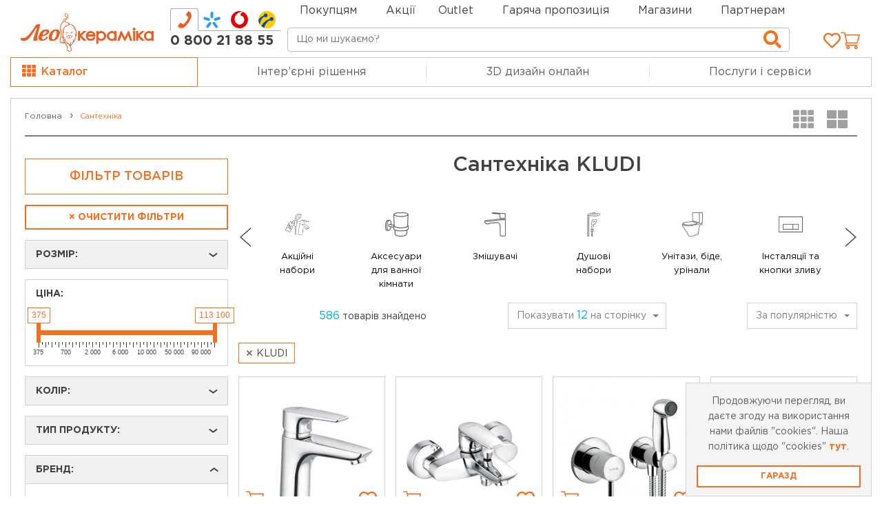

--- FILE ---
content_type: text/html; charset=UTF-8
request_url: https://leoceramika.com/catalog/santekhnika_200/brend:kludi
body_size: 64561
content:
<!DOCTYPE html>
<html lang="uk">
<head>
            <!-- Global site tag (gtag.js) - Google Analytics -->
        <script async type="module" src="https://www.googletagmanager.com/gtag/js?id=UA-141616277-1"></script>

        <!-- End Google Analytics Code -->
    
    <meta charset="UTF-8">
    <meta name="viewport"
          content="width=device-width,  initial-scale=1.0, maximum-scale=5.0, minimum-scale=1.0">
    <meta http-equiv="X-UA-Compatible" content="ie=edge">
    <meta name="googlebot" content="NOODP">
    <meta name="publisher" content="Leoceramika">
    <meta name="author" content="Leoceramika">
    <meta name="copyright" content="Leoceramika">
    <meta name="revisit-after" content="2 days">
    <meta name="Cache-Control" content="no-cache, must-revalidate">
    <meta name="mobile-web-app-capable" content="yes">
    <meta name="apple-mobile-web-app-capable" content="yes">
    <meta property="og:url" content="https://leoceramika.com/catalog/santekhnika_200/brend:kludi">
    <meta property="og:type" content="website">
    <meta property="og:locale" content="uk_UA">
    <meta property="og:site_name" content="Лео Кераміка">
        <meta property="og:image" content="//assets.leoceramika.com/img/catalog/a46cf-18.jpg">
        <meta property="og:title" content="Сантехніка - kludi купити з доставкою по Україні | Лео Кераміка">
    <meta property="og:description" content="Купити Сантехніка - kludi недорого ✅ в інтернет-магазині Лео Кераміка ☎️ 0-800-21-88-55 ✅ Ціна від 375 грн. ✈️ Доставка в Київ, Львів, Чернівці, Тернопіль, Вінницю та по Україні.">
            <title>Сантехніка - kludi купити з доставкою по Україні | Лео Кераміка</title>
                <meta name="description" content="Купити Сантехніка - kludi недорого ✅ в інтернет-магазині Лео Кераміка ☎️ 0-800-21-88-55 ✅ Ціна від 375 грн. ✈️ Доставка в Київ, Львів, Чернівці, Тернопіль, Вінницю та по Україні.">
    
    <meta name="keywords" content="Сантехніка, kludi, купити, інтернет-магазин, недорого, ціна, доставка, замовити, Leoceramika, Лео Кераміка, Львів, Київ, Чернівці, Івано-Франківськ, Вінниця, Полтава, Черкаси, Україна">
    
                    <meta name="robots" content="index,follow">
        
    
    <meta name="google-site-verification" content="u1fKk5hQtPQnXsHUUT9H1JIG1CcSiTdeJFsjKeZuYPo"/>

    <link rel="preconnect" href="https://theme.leoceramika.com/">
    <link rel="canonical" href="https://leoceramika.com/catalog/santekhnika_200/brend:kludi">
    <link rel="profile" href="http://gmpg.org/xfn/11">
    <base href="https://leoceramika.com">
    <meta name="theme-color" content="#f1f1f1">
    <meta name="msapplication-navbutton-color" content="#f1f1f1">
    <meta name="apple-mobile-web-app-status-bar-style" content="#f1f1f1">

    <link rel="apple-touch-icon" sizes="180x180" href="https://theme.leoceramika.com/img/apple-touch-icon-180x180.png">
    <link rel="icon" type="image/png" sizes="32x32" href="https://theme.leoceramika.com/img/favicon-32x32.svg">
    <link rel="shortcut icon" type="image/x-icon" href="https://theme.leoceramika.com/img/favicon.ico">

    <style>
        body {
            font-family: 'Gotham Pro',sans-serif!important;
        }
                    .dark-theme {
    --leo-light-gray: #ddd;
    --leo-gray: #4a4c4d;
    --leo-dark-gray: #434343;
    --leo-darker-gray: #333638;
    --leo-white: #fff;
    --leo-border-color: #555555;
}

.languageLink {
    font-size: 17px;
    font-weight: 500;
    padding: 0 5px;
    margin-top: 4px;
}


.languageLink:hover {
    color: #f37021;
}
.languageLinkMain, .languageLinkMain:hover {
    color: #f37021;
    font-weight: 600;
}

.languageLinkMain + .dropdown-menu {
    z-index: 10000;
    min-width: 58px;
    max-width: 58px;
    text-align:center;
    left: -18px !important;
}

.swtch__top {
    display: flex;
    align-items: center;
    padding: 0 !important;
}

.lanugage__divider {
    border-right: 2px solid grey;
    height: 15px;
    margin: 10px 0;
}

.lanugage__divider--mobile {
    border-right: 2px solid grey;
    position: absolute;
    height: 15px;
    top: 15px;
    left: 32px;
}

.filter-group-color .form-check-input-text, .screen-reader-text {
    border: 0;
    clip: rect(1px,1px,1px,1px);
    -webkit-clip-path: inset(50%);
    clip-path: inset(50%);
    height: 1px;
    margin: -1px;
    overflow: hidden;
    padding: 0;
    position: absolute!important;
    width: 1px;
    word-wrap: normal!important;
}

.flagModal{
	height: 100%;
	width: 15px;
	background: linear-gradient(to bottom, #015bbb 0%, #015bbb 50%, #ffd401 50%, #ffd401 100%);
}

@media (max-width: 768px) {
    .toggle-menu-right i {
        padding: 0 10px !important;
    }
    .toggle-menu-phone {
        margin-left: 10px !important;
        width: 100%;
    }
}

@media (max-width: 576px) {
    .swtch__top {
        display: none;
    }

    .toggle-menu-right i {
        padding: 0 10px !important;
    }

    #phoneidRepair i {
        padding: 0 0 0 15px !important;
    }
}

@media (min-width: 576px) {
    .toggle-menu-wrap i {
        font-size: 21px !important;
    }
    .toggle-menu-phone {
        margin-left: 10px !important;
    }
    .toggle-menu-right div {
        padding-right: 0px !important;
    }
}

@media (min-width: 992px) {
    .sidebar-inner.fixed {
        position: fixed;
    }
}

.page-item.active a {
    color: #fff;
    background-color: #f37021;
    border-color: #f37021;
}

.custom-control-label {
    color: #dc3545;
}
.wishlist {
	font-size: 26px!important;
	margin: 0 auto;
	color: rgba(60, 60, 60, 0.40)!important;
}

.wishlist-link {

	background-color: transparent;
	-webkit-box-align: center;
	-ms-flex-align: center;
}


.wishlist.wished {
	color: rgb(241, 111, 33)!important;
}

.product-slider .corner,
.product-img .corner {
	position: absolute!important;
	height: auto!important;
	min-height: 22px!important;
	top: 5px;
	left: 5px;
	width: 105px;

}

.product-slider .corner-action,
.product-slider .corner-discount,
.product-img .corner-action,
.product-img .corner-discount
{
	background-image: none!important;
	color: #fff!important;
	text-align: center!important;
	font-size: 14px!important;
	font-weight: 700!important;
	line-height: 17px!important;
	background-color: #dc3545!important;
	padding: 3px 7px!important;
}
#liveToastPhone .popover {
	filter: none;
	border: 1px solid silver;
}
#liveToastPhone .popover-header{
	font-weight: 600;
}

#modalCookie {
    max-width: 300px !important;
    width: 300px !important;
    right: 0 !important;
    border-radius: 0 !important;
}

.modal-popup-content {
    -webkit-box-shadow: unset !important;
    box-shadow: unset !important;
    border-radius: 0 !important;
}

.carousel-control-prev-icon, .carousel-control-next-icon{
	background-image: none!important;
}

.lSAction a, .lSAction a:hover, .lSAction a:before, .lSAction:after,.lSAction a:hover:before {
	background: none!important;
	background-color: transparent!important;
	content: none!important;

}
.lSPrev, .lSNext {
	background: none!important;
	/*background-color: none!important;*/

}
.modal-dialog-email {
	position: absolute!important;
bottom:15px;
right: 15px;
margin: 0!important;
	max-width: 285px!important;
}
.modal-backdrop {
	display: none;
}
.modal-open{
	overflow: auto!important;
}
.modal-title{
	color: #414141!important;
}
.grid-SmallGroup-wrapper .promo_services{
	padding-top: 2.5rem!important;
}
.grid-SmallGroup-wrapper .product-body{
	height: auto;
	min-height: 80px;
}
.btn-control{
	/*background: none;*/
	background-image: none!important;
	color: #414141!important;
	font-size: 30px;
	opacity: 1;
	height: 22px;
}

.ui-icon-service-viber>i {
    background-color: #000000 !important;
    background-image: url("data:image/svg+xml,%3Csvg xmlns='http://www.w3.org/2000/svg' viewBox='0 0 42 42'%3E%3Cpath fill='orange' d='M32.508 15.53l-.007-.027c-.53-2.17-2.923-4.499-5.12-4.983l-.025-.006a28.14 28.14 0 0 0-10.712 0l-.025.006c-2.197.484-4.59 2.813-5.121 4.983l-.006.027a21.443 21.443 0 0 0 0 9.135l.006.026c.509 2.078 2.723 4.3 4.839 4.91v2.423c0 .877 1.056 1.308 1.657.675l2.426-2.552a27.78 27.78 0 0 0 6.936-.467l.024-.005c2.198-.485 4.59-2.814 5.121-4.984l.007-.026a21.447 21.447 0 0 0 0-9.135zm-2.01 8.435c-.35 1.374-2.148 3.082-3.577 3.398-1.87.352-3.755.503-5.638.452a.134.134 0 0 0-.1.04L19.43 29.64l-1.865 1.899c-.136.14-.376.045-.376-.15v-3.895a.135.135 0 0 0-.11-.131h-.001c-1.429-.316-3.226-2.024-3.577-3.399a18.53 18.53 0 0 1 0-8.013c.351-1.374 2.148-3.082 3.577-3.398a26.437 26.437 0 0 1 9.843 0c1.43.316 3.227 2.024 3.578 3.398a18.511 18.511 0 0 1 0 8.014zm-5.676 2.065c-.225-.068-.44-.115-.64-.198-2.068-.861-3.97-1.973-5.478-3.677-.858-.968-1.529-2.062-2.096-3.22-.269-.549-.496-1.12-.727-1.686-.21-.517.1-1.05.427-1.44a3.37 3.37 0 0 1 1.128-.852c.334-.16.663-.068.906.216.527.614 1.01 1.259 1.402 1.97.24.438.175.973-.262 1.27-.106.073-.202.158-.301.24a.99.99 0 0 0-.228.24.662.662 0 0 0-.044.58c.538 1.486 1.446 2.64 2.935 3.263.238.1.477.215.751.183.46-.054.609-.56.931-.825.315-.258.717-.262 1.056-.046.34.215.668.447.995.68.321.23.64.455.936.717.285.251.383.581.223.923-.294.625-.72 1.146-1.336 1.478-.174.093-.382.124-.578.184-.225-.069.196-.06 0 0zm-2.378-11.847c2.464.075 4.488 1.86 4.922 4.517.074.452.1.915.133 1.375.014.193-.087.377-.278.38-.198.002-.286-.178-.3-.371-.025-.383-.042-.767-.09-1.146-.256-2.003-1.72-3.66-3.546-4.015-.275-.054-.556-.068-.835-.1-.176-.02-.407-.031-.446-.27a.32.32 0 0 1 .297-.37c.048-.003.096 0 .143 0 2.464.075-.047 0 0 0zm2.994 5.176c-.004.033-.006.11-.023.183-.06.265-.405.298-.484.03a.918.918 0 0 1-.028-.254c0-.558-.105-1.115-.347-1.6-.249-.5-.63-.92-1.075-1.173a2.786 2.786 0 0 0-.857-.306c-.13-.025-.26-.04-.39-.06-.157-.026-.241-.143-.234-.323.007-.169.114-.29.272-.28.52.035 1.023.165 1.485.45.94.579 1.478 1.493 1.635 2.713.007.055.018.11.022.165.009.137.014.274.023.455-.003.033-.009-.18 0 0zm-.996.397c-.275.005-.423-.144-.451-.391-.02-.173-.035-.348-.077-.516a1.447 1.447 0 0 0-.546-.84 1.436 1.436 0 0 0-.444-.21c-.202-.057-.412-.04-.613-.09-.219-.052-.34-.226-.305-.427a.394.394 0 0 1 .417-.311c1.275.09 2.186.737 2.316 2.209.01.104.02.213-.003.313a.325.325 0 0 1-.294.263c-.275.005.125-.008 0 0z'/%3E%3C/svg%3E") !important;
}

.ui-icon-service-telegram>i {
	background-color: #000000 !important;
	background-image: url("data:image/svg+xml,%3Csvg xmlns='http://www.w3.org/2000/svg' viewBox='0 0 42 42'%3E%3Cpath fill='orange' d='M25.616 16.036L17.8 23.269a1.61 1.61 0 0 0-.502.965l-.266 1.964c-.035.263-.405.289-.478.035l-1.024-3.582a.948.948 0 0 1 .417-1.068l9.471-5.807c.17-.104.346.125.2.26m3.793-3.997L9.52 19.677a.568.568 0 0 0 .005 1.064l4.847 1.8 1.876 6.005c.12.385.592.527.906.272l2.701-2.192a.809.809 0 0 1 .983-.028l4.872 3.522c.336.242.811.06.895-.344l3.57-17.09a.57.57 0 0 0-.765-.647'/%3E%3C/svg%3E") !important;
}

.b24-widget-button-close {
    background: #000000 !important;
    width: 62px !important;
    height: 62px !important;
    border-radius: 49% !important;
}

.b24-widget-button-close-item>path {
    fill:orange !important;
}
.product-slider .corner,
.product-img .corner {
	position: absolute;
	/*width: 80px;
	height: 80px;
	right: 0;
	top: 0;*/
	min-height: 22px!important;
	top: 5px;
	left: 5px;
	width: 100px;
	z-index: 0;
}

.product-slider .corner-action,
.product-slider .corner-super-price,.corner-super-price-ru,
.product-img .corner-action {

	background-image: none!important;
	color: #fff;
	text-align: center;
	font-size: 14px;
	font-weight: 700;
	line-height: 17px;
	background-color: #dc3545;
	padding: 3px 7px;
	min-width: fit-content;
}
.promo-badge {
	position: absolute;
	top: 0.25em;
	font-size: 0.5em;
}
.promo_services {
	position: relative;
	top: 0;
	font-size: 60%;
	gap: 3px;
}
.leoceramikaLiqPayProduct_s > img{
	width: 30px!important;
	height: 30px!important;
	border: none;
	outline: none!important;
}
.leoceramikaLiqPayBadge_n{
	position: absolute;
	top: 0.5em;
	right: 0;
	color: #f37021!important;
	background: none!important;
	font-size: 1.5em!important;
}

#staticBackdrop.show{
	background: rgba(0, 0, 0, 0.45);
	display: block;
	opacity: 1;
}
#staticBackdrop>.modal-dialog{
	top: 40%;
}

/* SPINER */
.lds-spinner {
	color: #f37021;
	display: inline-block;
	position: relative;
	width: 80px;
	height: 80px;
}
.lds-spinner div {
	transform-origin: 40px 40px;
	animation: lds-spinner 1.2s linear infinite;
}
.lds-spinner div:after {
	content: " ";
	display: block;
	position: absolute;
	top: 3px;
	left: 37px;
	width: 6px;
	height: 18px;
	border-radius: 20%;
	background: #f37021;
}
.lds-spinner div:nth-child(1) {
	transform: rotate(0deg);
	animation-delay: -1.1s;
}
.lds-spinner div:nth-child(2) {
	transform: rotate(30deg);
	animation-delay: -1s;
}
.lds-spinner div:nth-child(3) {
	transform: rotate(60deg);
	animation-delay: -0.9s;
}
.lds-spinner div:nth-child(4) {
	transform: rotate(90deg);
	animation-delay: -0.8s;
}
.lds-spinner div:nth-child(5) {
	transform: rotate(120deg);
	animation-delay: -0.7s;
}
.lds-spinner div:nth-child(6) {
	transform: rotate(150deg);
	animation-delay: -0.6s;
}
.lds-spinner div:nth-child(7) {
	transform: rotate(180deg);
	animation-delay: -0.5s;
}
.lds-spinner div:nth-child(8) {
	transform: rotate(210deg);
	animation-delay: -0.4s;
}
.lds-spinner div:nth-child(9) {
	transform: rotate(240deg);
	animation-delay: -0.3s;
}
.lds-spinner div:nth-child(10) {
	transform: rotate(270deg);
	animation-delay: -0.2s;
}
.lds-spinner div:nth-child(11) {
	transform: rotate(300deg);
	animation-delay: -0.1s;
}
.lds-spinner div:nth-child(12) {
	transform: rotate(330deg);
	animation-delay: 0s;
}
@keyframes lds-spinner {
	0% {
		opacity: 1;
	}
	100% {
		opacity: 0;
	}
}

/* SPINER */
s.promo-price {
	font-size: 0.7em;
	font-weight: 500;
	color: #414141!important;
}

button#single_add_to_cart_button {
	min-width: 190px;
	/*margin-left: 8px;*/
}

/* Media query for Ipad Mini */
@media only screen and (min-width: 743px) and (max-width: 769px) {
	button#single_add_to_cart_button {
		min-width: 13em;
		width: 13em;
	}
}

.promo_service{
	top: 0;
	position: relative;
	font-size: 60%;
}
.corner-new-product{
	display: none!important;
}


#page-checkout-inner .form-control{
	border-radius: 0;
}
#page-checkout-inner h4{
	text-transform: none;
}
.form button {
	right: 0!important;
}

 .showWorckTime {
	 background-color: white;
	 color: #414141;
	 padding: 5px 0;
	 border: none;
	 border-bottom: 1px solid silver;
	 margin-bottom: 5px;
	 margin-top: 15px;
 }

.googleMapFocus {
	position: fixed;
	top: 61px;
	width: 100%;
	background-color: white;
	line-height: 100vh;
	z-index: 99999999;
}

.googleMapFocus iframe {
	height: calc(100vh - 61px);
}
.showMap button{
	font-size: 15px;
}
.closeMap {
	position: absolute;
	right: 1rem;
	top: 0.7rem;
	z-index: 999999;
	height: 25px;
	width: auto;
	padding: 5px;
	margin: 0;
	line-height: normal;

}

.store-cart:hover {
	outline: none;
}

.shopList {
	height: 100vh;
	position: fixed;
	z-index: 3;
	background-color: white;
	top: 61px;
}

.dropdown-toggle {
	white-space: normal !important;
	user-select: text;
}
.timeWork{
	margin: 5px;
}
.timeWork > ul > li {
	display: flex;
	justify-content: space-between;
	font-size: 13px;
	color: #414141;

}

.timeWork > ul > li > div {
	flex: 1 0;
	border-bottom: 1px solid RGBA(65,65,65,0.50);
	height: 1em;
	margin: 0 .4em;

}

.myServ {
	max-height: 15rem;
}


.slider_img {
	width: 90vw;
}

.fixSearchShops {
	position: fixed;
	top: 61px;
	padding: 5px 0 !important;
	z-index: 2;
	background-color: #fff;
	width: 84vw;
	left: 8%;
	margin: 0 !important;

}

.phoneLink {
	color: #414141
}
.store-cart{

}
.store-info-phone{
	padding: 7px 0;
}
input#search{
	background-origin: content-box;
	background-repeat: no-repeat;
	background-size: 1.65rem;
	background-position: inherit;
	font-size: 15px;
}
.store-info-section{
	color: #414141;
}
.stores-grid, .store-info-title{
	color: #414141!important;
}
        
        
        
        /*End Holiday*/
        
    /*Start products.css*/
.review-item {
    margin: 7.5px;
    padding: 10px 15px;
    border: 1px solid #d2d2d2;
    height: calc(100% - 15px);
}

.review-item:hover {
    outline: 3px solid #f37021;
    outline-offset: -3px;
}

.review-name {
    color: #00add2;
    font-weight: 700;
}

.review-meta {
    font-size: 12px;
    color: gray;
}

.review-comment {
    font-size: 14px;
    color: #3c4043;
}

.filter-label {
    padding-left: 60px !important;
}

.review-comment {
    font-size: 14px;
    color: #3c4043;
}

.range-slider {
    position: relative;
    height: 80px;
}

.irs--big .irs-handle {
    top: 23px !important;
    width: 6px !important;
    height: 28px !important;
    border: 1px solid rgba(243, 112, 33, 0.3) !important;
    background: #f37021 !important;
    box-shadow: none !important;
    border-radius: 0 !important;
}

.irs--big .irs-line {
    border-radius: 0 !important;
    height: 8px !important;
}

.irs--big .irs-bar {
    top: 33px !important;
    height: 7px !important;
    border: 1px solid rgba(243, 112, 33, 0.3) !important;
    background: #f37021 !important;
    box-shadow: none !important;
}

.irs-from, .irs-to {
    border-radius: 0 !important;
    color: #f37021 !important;
    background: white !important;
    border: 1px solid #f37021;
}

.irs-max, .irs-min {
    border-radius: 0 !important;
    color: #414141 !important;
    background: white !important;
    border: 1px solid #414141;
}

.irs--big .irs-grid-text {
    color: #414141 !important;
}

.irs--big .irs-grid-pol {
    background-color: #414141 !important;
}

.irs--big .irs-line {
    top: 33px;
    height: 7px !important;
    background: white !important;
    border-radius: 0 !important;
    border: 1px solid #414141 !important;
}

.irs--big .irs-single {
    border-radius: 0 !important;
    color: white !important;
    background: #f37021 !important;
    border: 1px solid #f37021;
}

.inputLength, .inputWidth {
    max-width: 90px !important;
    width: 90px !important;
}

.form-control {
    border: 1px solid #414141;
}
.corner-hot{
	position: absolute;
	width: 100%;
	background-color: #e95b0c;

	color: white;
	font-weight: bold;
	text-align: center;
	top: 0;
}

                
    </style>
                            
                    <link rel="preload" fetchpriority="high" as="style" href="https://theme.leoceramika.com/all.min.628f3cdc.css" type="text/css">
                <link rel="prefetch" href="https://theme.leoceramika.com/fonts/Gotham/GothamPro-Medium.woff2" as="font" type="font/woff2">
                        
                    <link rel="preload" fetchpriority="high" as="script" href="https://connect.facebook.net/en_US/fbevents.js" type="text/javascript">
                <link rel="prefetch" href="https://theme.leoceramika.com/fonts/Gotham/GothamPro-Medium.woff2" as="font" type="font/woff2">
                        
                                                                    <link rel="prefetch" href="https://theme.leoceramika.com/fonts/Gotham/GothamPro-Medium.woff2" as="font" type="font/woff2">

    <link rel="prefetch" href="https://theme.leoceramika.com/fonts/OpenSansRegular/OpenSansRegular.woff" as="font">
    <link rel="stylesheet" href="https://theme.leoceramika.com/all.min.628f3cdc.css">
    <link  href="https://cdn.jsdelivr.net/npm/select2@4.1.0-rc.0/dist/css/select2.min.css" rel= "prefetch" />
    
    
            <!-- Google Tag Manager -->
<script >
    (function (w, d, s, l, i) {
        w[l] = w[l] || [];
        w[l].push({
            'gtm.start':
                new Date().getTime(), event: 'gtm.js'
        });
        var f = d.getElementsByTagName(s)[0],
            j = d.createElement(s), dl = l != 'dataLayer' ? '&l=' + l : '';
        j.async = true;
        j.src =
            'https://www.googletagmanager.com/gtm.js?id=' + i + dl;
        f.parentNode.insertBefore(j, f);
    })(window, document, 'script', 'dataLayer', 'GTM-T2NH4SX');
</script>
<!-- End Google Tag Manager -->

<!-- Meta Pixel Code -->
<script >
    !function(f,b,e,v,n,t,s)
    {if(f.fbq)return;n=f.fbq=function(){n.callMethod?
        n.callMethod.apply(n,arguments):n.queue.push(arguments)};
        if(!f._fbq)f._fbq=n;n.push=n;n.loaded=!0;n.version='2.0';
        n.queue=[];t=b.createElement(e);t.async=!0;
        t.src=v;s=b.getElementsByTagName(e)[0];
        s.parentNode.insertBefore(t,s)}(window, document,'script',
        'https://connect.facebook.net/en_US/fbevents.js');
    fbq('init', '486864398580478');
    fbq('track', 'PageView');
</script>
<noscript><img height="1" width="1" style="display:none" rel="preload"
               src="https://www.facebook.com/tr?id=486864398580478&ev=PageView&noscript=1"
    /></noscript>
<!-- End Meta Pixel Code -->



    
    <script>
        function ready(fn) {
            if (document.readyState !== 'loading') {
                fn();
            } else {
                document.addEventListener('DOMContentLoaded', fn);
            }
        }

        window.black_friday_class = "";
        window.birthday_class = "";
        window.holiday_class = "";
        window.discounted_goods_class = "discounted";
    </script>
    <meta name="google-site-verification" content="tox-m7F9rBpmx_FLoXE9oGop8Q87Fgsc63rZC2Vc_lM"/>
    <link rel="alternate" href="https://leoceramika.com/catalog/santekhnika_200/brend:kludi" hreflang="x-default"/>
          <link rel="alternate" href="https://leoceramika.com/catalog/santekhnika_200/brend:kludi" hreflang="uk"/>
            <link rel="alternate" href="https://leoceramika.com/ru/catalog/santekhnika_200/brend:kludi" hreflang="ru"/>
    </head>

<body class="" translate="no">
<noscript>
    <img loading="lazy" height="1" width="1" style="display:none" src="https://www.facebook.com/tr?id=576648203805580&ev=PageView&noscript=1"
    />
</noscript>
<noscript>
    <iframe loading="lazy" src="https://www.googletagmanager.com/ns.html?id=GTM-T2NH4SX" height="0" width="0"
            style="display:none;visibility:hidden"></iframe>
</noscript>


    
<div class="website-wrapper">
    <div class="row-no-gutters page-category-box">
    <header class="container header-main position-relative" id="header-main">
        <div class="d-flex justify-content-end position-absolute base-navbar-top" style="left: 35%">
            <nav class="row navbar navbar-top color-orange-hover p-0">
                <ul class="nav col justify-content-start align-items-end">
                    <li class="nav-item dropdown pr-4">
                        <a class="nav-link not-link pl-0 pb-0" href="#">Покупцям</a>
                        <ul>
                            <li>
                                <a class="nav-link "
                                   href="https://leoceramika.com/payments-and-deliveries">Доставка та оплата</a>
                            </li>
                            <li>
                                <a class="nav-link " href="https://leoceramika.com/about">Про компанію</a>
                            </li>
                            <li>
                                <a class="nav-link" href="https://leoceramika.com/news">Блог</a>
                            </li>
                            <li>
                                <a class="nav-link"
                                   href="https://leoceramika.com/contacts">Контакти</a>
                            </li>


                                                                                                            </ul>
                    </li>

                    <li class="nav-item dropdown pr-4">
                        <a class="nav-link " href="https://leoceramika.com/news/category/akciyi">Акції</a>
                    </li>
                                            <li class="nav-item dropdown pr-4">
                            <a class="nav-link not-link pl-0 pb-0" rel="nofollow" href="#">Outlet</a>
                            <ul>
                                
                                                                                                                                                                                                                                                                                                                                                                                                                                                                                                                                                                                                                                                                                                                                                                                                                                                                                                                                                                                                                                                                                                                                                                                                                                                                                                                                                                                                                                                                                                                                                                                                                                                                                                                                                                                                                                                                                                                                                                                                                                                                                                                                                                                                                                                                                                                                                                                                                                                                                                                                                                                                                                                                                                                                                                                                                                                                                                                                                                                                                                                                                                                                                                                                                                                                                                                                                                                                                                
                                                                                                                                                                                                                                                                                                                                                                                                                                                                                                                                                                                                                                                                                                                                                                                                                                                                                                                                                                                                                                                                                                                                                                                                                                                                                                                                                                                                                                                                                                                                                                                                                                                                                                                                                                                                                                                                                                                                                                                                                                                                                                                                                                                                                                                                                                                                                                                                                                                                                                                                                                                                                                                                                                                                                                                                                                                                                                                                                                                                                                                                                                                                                                                                                                                                                                                                                                                                                                                                                                                                                                                                                                                                                                                                                                                                                                                                                                                                                                                                                                                                                                                                                                                                                                                                                                                                                                                                                                                            
                                                                                                                                                                                                                                                                                                                                                                                                                                                                                                                                                                                                                                                                                                                                                                                                                                                                                                                                                                                                                                                                                                                                                                                                                                                                                                                                                                                                                                                                                                                                                                                                                                                                                                                                                                                                                                                                                                                                                                                                                                                                                                                                                                                                                                                                                                                                                                                                                                                                                                                                                                                                                                                                                                                                                                                                                                                                                                                                                                                                                                                                                                                                                                                                                
                                                                                                                                                                                                                                                                                                                                                                                                                                                                                                                                                                                                                                                                                                                                                                                                                                                                                                                                                                                                                                                                                                                                                                                                                                                                                                                                                                                                                                                                                                                                                                                                                                                                                                                                                                                                                                                                                                                                                                                                                                                                                                                                                                                                                                                                                                                                                                                                                                                                                                                                                                                                                                                                                                                                                                                                                                                                                                                                                                                                                                                                                                                    
                                                                                                                                                                                                                                                                                                                                                                                                                                                                                                                                                                                                                                                                                                                                                                                                                                                                                                                                                                                                                                                                                                                                                                                                                                                                                                                                                                                                                                                                                                                                                                                                                                                                                                                                                                                                                                                                                                                                                                                                                                                                                                                                                                                                                                                                                                                                                                                                                                                                                                                                                                                                                                                                                                                                                                                                                                                                                                                                                                                                                                                                                                                            
                                                                                                                                                                                                                                                                                                                                                                                                                                                                                                                                                                                                                                                                                                                                                                                                                                                                                                                                                                                                                                                                                                                                                                                                                                                                                                                                                                                                                                                                                                                                                                                                                                                                                                                                                                                                                                                                                                                                                                                                                                                                                                                                                                                                                                                                                                                                                                                                                                                                                                                                                                                                                                                                                                                                                                                                                                                                                                                                                                                                                                                                                                                                                                                                                                                                                                                                                                                                                                                                                                                                                                                                                                                                                                                                                                                                                                                                                                                                                                                
                                                                                                                                                                                                                                                                                                                                                                                                                                                                                                                                                                                                                                                                                                                                                                                                                                                                                                                                                                                                                                                                                                                                                                                                                                                                                                                                                                                                                                                                                                                                                                                                                                                                                                                                                                                                                                                                                                                                                                                                                                                                                                                                                                                                                                                                                                                                                                                                                                                                                                                                                                                                                                                                                                                                                                                                                                                                                                                                                                                                                                                                                                                                                                                        
                                                                                                            
                                                                    <li>
                                        <a rel="nofollow" class="nav-link "
                                           href="https://leoceramika.com/outlet/keramichna-plytka_300">Керамічна плитка</a>
                                    </li>
                                                                    <li>
                                        <a rel="nofollow" class="nav-link "
                                           href="https://leoceramika.com/outlet/santekhnika_200">Сантехніка</a>
                                    </li>
                                                                    <li>
                                        <a rel="nofollow" class="nav-link "
                                           href="https://leoceramika.com/outlet/pidlogovi-pokryttja_100">Підлогові покриття</a>
                                    </li>
                                                                    <li>
                                        <a rel="nofollow" class="nav-link "
                                           href="https://leoceramika.com/outlet/ozdoblennya-stin_600">Оздоблення стін</a>
                                    </li>
                                                                    <li>
                                        <a rel="nofollow" class="nav-link "
                                           href="https://leoceramika.com/outlet/osvitlennja_500">Освітлення</a>
                                    </li>
                                                            </ul>
                        </li>
                                        <li class="nav-item pr-4 py-0 d-flex ">
                                                    <a class="nav-link" href="https://leoceramika.com/hot_offers" title="Гаряча пропозиція">Гаряча пропозиція</a>
                        
                    </li>
                    <li class="nav-item pr-4"><a class="nav-link"                                                                                                                                                 href="https://leoceramika.com/stores">Магазини</a></li>
                                        <li class="nav-item pr-4"><a class="nav-link " href="https://b2b.leoceramika.com/user/login"
                                                 rel="nofollow noopener" target="_blank">Партнерам</a>
                    </li>

                </ul>
            </nav>
        </div>
                <div class="row toggle-menu-wrap align-items-center" id="toggle-menu-wrap-main">
            <div class="col col-7 col-sm-8 col-md-7 d-flex toggle-menu-left">
                <a href="#" title="Меню">
                    <div class="toggle-menu" id="toggle-menu-main">
                        <span></span>
                    </div>
                </a>
                                    <a href="https://leoceramika.com" class="logo-mobile">
                        <img class="logo-mobile-leoceramica" src="https://theme.leoceramika.com/img/logo-leoceramica-int-new.png" alt="logo-mobile-leoceramika">
                    </a>
                                <div class="d-none d-sm-block phones-box w-100">
                                                                                <style>
    .nav-phones {
        background: transparent;
        border: 0;
        padding: 0;
    }

    .nav-phones a.nav-item,
    .nav-phones a.nav-item:hover {
        min-width: initial;
        background: transparent;
        font-weight: normal;
        /*line-height: 15px;*/
        padding: 3px 7px;
        border: 1px solid transparent;
        border-bottom-color: #aaaaaa;
        margin-right: -1px;
    }

    .nav-phones .nav-item.active {
        color: #f37021;
        background: transparent;
        font-weight: bold;
        border-color: #aaa;
        border-bottom-color: transparent;
        border-top-left-radius: 3px;
        border-top-right-radius: 3px;
    }

    .nav-phones .nav-item:before,
    .nav-phones .nav-item:after {
        content: none;
    }

    .nav-phones svg {
        width: 15px;
        height: 15px;
    }

    /* Планшеты — до 992px */
    @media (max-width: 61.9375em) {
        .phones-box {
            margin-top: -3px;
        }

        .tab-content-phones a {
            line-height: 12px;
            padding-top: 5px;
            color: gray;
        }

        .tab-content-phones i {
            font-size: 15px!important;
            line-height: 15px;
            margin-right: .25rem;
        }
    }

    /* Планшеты — до 576px */
    @media (max-width: 35.9375em) {
        .phones-box {
            margin: 5px 0 5px 20px;
        }
    }

    /* Десктоп — 992px */
    @media (min-width: 62em) {
        .nav-phones {
            margin-top: 12px;
        }

        .nav-phones .nav-item,
        .nav-phones .nav-item:hover {
            line-height: 26px;
        }

        .nav-phones svg {
            width: 22px;
            height: 22px;
        }
    }

    /* Десктоп — 1200px */
    @media (min-width: 75em) {
        .nav-phones .nav-item,
        .nav-phones .nav-item:hover {
            padding: 0 8.5px 3px;
        }
    }
</style>

<div class="nav nav-tabs nav-phones justify-content-center" role="tablist">
            <a class="nav-item nav-link active show" title="Телефон гарячої лінії" id="nav-phone-table-tab" data-toggle="tab" href="#nav-phone-table" role="tab" aria-controls="nav-phone-table" aria-selected="true" rel="nofollow">
			<i class="leo-icon leo-phone_orange_full s-25"></i>
        </a>
                <a class="nav-item nav-link" title="Телефон київстар" id="nav-kyivstar-table-tab" data-toggle="tab" href="#nav-kyivstar-table" role="tab" aria-controls="nav-kyivstar-table" aria-selected="false" rel="nofollow">
			<i class="leo-icon leo-kyivstar s-16 s-md-25 "></i>
        </a>
                <a class="nav-item nav-link" title="Телефон водафон" id="nav-vodafone-table-tab" data-toggle="tab" href="#nav-vodafone-table" role="tab" aria-controls="nav-vodafone-table" aria-selected="false" rel="nofollow">
			<i class="leo-icon leo-vodafone s-16 s-md-25"></i>
        </a>
                <a class="nav-item nav-link" title="Телефон лайф" id="nav-lifecell-table-tab" data-toggle="tab" href="#nav-lifecell-table" role="tab" aria-controls="nav-lifecell-table" aria-selected="false" rel="nofollow">
			<i class="leo-icon leo-life s-16 s-md-25"></i>
        </a>
    </div>

<div class="tab-content tab-content-phones">
                    <a href="tel:0 800 21 88 55"
           class="phonenumber tab-pane fade  active show"
           id="nav-phone-table"
           aria-labelledby="nav-phone-table-tab"
           rel="nofollow" title="Зателефонувати 0 800 21 88 55"
        >
            0 800 21 88 55
        </a>
                    <a href="tel:097 021 88 55"
           class="phonenumber tab-pane fade "
           id="nav-kyivstar-table"
           aria-labelledby="nav-kyivstar-table-tab"
           rel="nofollow" title="Зателефонувати 097 021 88 55"
        >
            097 021 88 55
        </a>
                    <a href="tel:063 021 88 55"
           class="phonenumber tab-pane fade "
           id="nav-lifecell-table"
           aria-labelledby="nav-lifecell-table-tab"
           rel="nofollow" title="Зателефонувати 063 021 88 55"
        >
            063 021 88 55
        </a>
                    <a href="tel:050 021 88 55"
           class="phonenumber tab-pane fade "
           id="nav-vodafone-table"
           aria-labelledby="nav-vodafone-table-tab"
           rel="nofollow" title="Зателефонувати 050 021 88 55"
        >
            050 021 88 55
        </a>
    </div>
                </div>
            </div>
            <div class="col col-5 col-sm-4 col-md-5 d-flex justify-content-end toggle-menu-right">
                                    <div class="swtch__top">
                                                                                    <span class="languageLink">UA</span>
                                                                                                                <span class="lanugage__divider--mobiles"></span>
                                <a class="languageLink color-orange" href="https://leoceramika.com/ru/catalog/santekhnika_200/brend:kludi">RU</a>

                                                                        </div>
                                <div class="toggle-menu-search">
                    <a href="#" title="Пошук" data-toggle="modal" data-target="#modalSearch">
                        <i class="fas fa-search color-orange"></i>
                    </a>
                </div>
                <div class="toggle-menu-wishlist d-none d-sm-block">
                    <a href="https://leoceramika.com/wish_list" rel="nofollow">
                        <i class="far fa-heart color-orange wishlist-icon"></i>
                    </a>
                    <span class="counter count-wishlist">0</span>
                </div>
                <div class="d-sm-none">
                    <a href="tel:0 800 21 88 55" id="phoneidRepair" title="Зателефонуйте" rel="nofollow">
                        <i class="fas fa-phone color-orange wishlist-icon pl-2 pr-1"></i>
                    </a>
                </div>

                <div class="toggle-menu-cart position-relative">
                    <a href="#"
                       class="shopping-cart-link modalCartTrigger  "
                       data-toggle="modal" data-target="#modalCart">
                        <i class="for-image">
                            <img loading="lazy" src="https://theme.leoceramika.com/img/icons/shopping-cart-leo.svg"
                                 class="shopping-cart-img shopping-cart-empty active"
                                 alt="cart" height="32" width="32">
                            <img loading="lazy" src="https://theme.leoceramika.com/img/icons/shopping-cart-full-leo.svg"
                                 class="shopping-cart-img shopping-cart-full "
                                 alt="cart" height="32" width="32">
                        </i>
                    </a>
                    <span><span class="counter count-products d-none">0</span></span>
                </div>

            </div>
        </div>

        <div class="row row-no-gutters navigation-top align-items-end ">
            <div class="col-2 d-flex align-items-center pr-0 logo-wrap">

                                    <a href="https://leoceramika.com">
                        <img class="logo-desktop"
                             src="https://theme.leoceramika.com/img/logo-leoceramica-int-new.png"
                             alt="logo-leoceramica"
                             width="210"
                             height="60"
                        >
                    </a>
                
                <div itemprop="ContactPoint" itemtype="https://schema.org/ContactPoint" itemscope>
                    <meta itemprop="telephone" content="0 800 21 88 55"/>
                    <meta itemprop="telephone" content="+380322267780"/>
                    <meta itemprop="email" content="sale@leoceramika.ua"/>
                    <meta itemprop="contactType" content="customer service"/>
                </div>
                <div itemprop="address" itemtype="https://schema.org/PostalAddress " itemscope>
                    <meta itemprop="addressLocality" content="с. Пасіки Зубрицькі, м. Львів – кільцева дорога, Україна">
                    <meta itemprop="postalCode" content="81137">
                    <meta itemprop="streetAddress" content="вул. Б.Хмельницького, 5">
                </div>
                <meta itemprop="sameAs" content="https://www.youtube.com/channel/UCtI0lqEVvy2IhWZr1xdzjbA"/>
                <meta itemprop="sameAs" content="https://t.me/leoceramika"/>
                <meta itemprop="sameAs" content="https://www.facebook.com/leoceramika"/>
                <meta itemprop="sameAS" content="https://www.instagram.com/accounts/login/?next=/leoceramika/"/>
            </div>
            <div class="col-2 d-flex justify-content-xl-center align-items-center phone-box pr-0 pr-xl-3 desktop-phones">
                <div>
                                                            <style>
    .nav-phones {
        background: transparent;
        border: 0;
        padding: 0;
    }

    .nav-phones a.nav-item,
    .nav-phones a.nav-item:hover {
        min-width: initial;
        background: transparent;
        font-weight: normal;
        /*line-height: 15px;*/
        padding: 3px 7px;
        border: 1px solid transparent;
        border-bottom-color: #aaaaaa;
        margin-right: -1px;
    }

    .nav-phones .nav-item.active {
        color: #f37021;
        background: transparent;
        font-weight: bold;
        border-color: #aaa;
        border-bottom-color: transparent;
        border-top-left-radius: 3px;
        border-top-right-radius: 3px;
    }

    .nav-phones .nav-item:before,
    .nav-phones .nav-item:after {
        content: none;
    }

    .nav-phones svg {
        width: 15px;
        height: 15px;
    }

    /* Планшеты — до 992px */
    @media (max-width: 61.9375em) {
        .phones-box {
            margin-top: -3px;
        }

        .tab-content-phones a {
            line-height: 12px;
            padding-top: 5px;
            color: gray;
        }

        .tab-content-phones i {
            font-size: 15px!important;
            line-height: 15px;
            margin-right: .25rem;
        }
    }

    /* Планшеты — до 576px */
    @media (max-width: 35.9375em) {
        .phones-box {
            margin: 5px 0 5px 20px;
        }
    }

    /* Десктоп — 992px */
    @media (min-width: 62em) {
        .nav-phones {
            margin-top: 12px;
        }

        .nav-phones .nav-item,
        .nav-phones .nav-item:hover {
            line-height: 26px;
        }

        .nav-phones svg {
            width: 22px;
            height: 22px;
        }
    }

    /* Десктоп — 1200px */
    @media (min-width: 75em) {
        .nav-phones .nav-item,
        .nav-phones .nav-item:hover {
            padding: 0 8.5px 3px;
        }
    }
</style>

<div class="nav nav-tabs nav-phones justify-content-center" role="tablist">
            <a class="nav-item nav-link active show" title="Телефон гарячої лінії" id="nav-phone-desctop-tab" data-toggle="tab" href="#nav-phone-desctop" role="tab" aria-controls="nav-phone-desctop" aria-selected="true" rel="nofollow">
			<i class="leo-icon leo-phone_orange_full s-25"></i>
        </a>
                <a class="nav-item nav-link" title="Телефон київстар" id="nav-kyivstar-desctop-tab" data-toggle="tab" href="#nav-kyivstar-desctop" role="tab" aria-controls="nav-kyivstar-desctop" aria-selected="false" rel="nofollow">
			<i class="leo-icon leo-kyivstar s-16 s-md-25 "></i>
        </a>
                <a class="nav-item nav-link" title="Телефон водафон" id="nav-vodafone-desctop-tab" data-toggle="tab" href="#nav-vodafone-desctop" role="tab" aria-controls="nav-vodafone-desctop" aria-selected="false" rel="nofollow">
			<i class="leo-icon leo-vodafone s-16 s-md-25"></i>
        </a>
                <a class="nav-item nav-link" title="Телефон лайф" id="nav-lifecell-desctop-tab" data-toggle="tab" href="#nav-lifecell-desctop" role="tab" aria-controls="nav-lifecell-desctop" aria-selected="false" rel="nofollow">
			<i class="leo-icon leo-life s-16 s-md-25"></i>
        </a>
    </div>

<div class="tab-content tab-content-phones">
                    <a href="tel:0 800 21 88 55"
           class="phonenumber tab-pane fade  active show"
           id="nav-phone-desctop"
           aria-labelledby="nav-phone-desctop-tab"
           rel="nofollow" title="Зателефонувати 0 800 21 88 55"
        >
            0 800 21 88 55
        </a>
                    <a href="tel:097 021 88 55"
           class="phonenumber tab-pane fade "
           id="nav-kyivstar-desctop"
           aria-labelledby="nav-kyivstar-desctop-tab"
           rel="nofollow" title="Зателефонувати 097 021 88 55"
        >
            097 021 88 55
        </a>
                    <a href="tel:063 021 88 55"
           class="phonenumber tab-pane fade "
           id="nav-lifecell-desctop"
           aria-labelledby="nav-lifecell-desctop-tab"
           rel="nofollow" title="Зателефонувати 063 021 88 55"
        >
            063 021 88 55
        </a>
                    <a href="tel:050 021 88 55"
           class="phonenumber tab-pane fade "
           id="nav-vodafone-desctop"
           aria-labelledby="nav-vodafone-desctop-tab"
           rel="nofollow" title="Зателефонувати 050 021 88 55"
        >
            050 021 88 55
        </a>
    </div>
                </div>
            </div>
            <div class="col-7 pl-xl-0 desktop-search align-items-end">
                <div class="container-fluid pl-0">

                    <div class="row">
                        <div class="col-12 p-0">
                            <form role="search" method="GET" id="main_search"
                                  class="searchformId  has-categories-dropdown woodmart-ajax-search"
                                  action="https://leoceramika.com/search/products" data-thumbnail="1" data-price="1"
                                  data-post-type="product" data-count="15">
                                <div>
                                                                            <input class="form-control data-hj-whitelist s" required
                                               placeholder="Що ми шукаємо?"
                                               value="" name="searchform" id="searchform"
                                               autocomplete="off"/>
                                    
                                    <button id="leoceramikaHeaderSearchFormButton" class="search-button">
                                        <i class="fas fa-search color-orange"></i><span
                                                class="screen-reader-text">Пошук</span>
                                    </button>
                                </div>
                            </form>
                            <div class="multisearch-root" id="multisearch-root" style="display: none;">
                                <div data-turbolinks="false" class="multisearch-layout">

                                    <!-- Контейнер для автодоповнення -->
                                    <div class="autocomplete multi-container autocomplete-shadow">
                                        <!-- Популярні запити -->
                                        <div class="autocomplete-keywords">
                                            <div class="autocomplete__column-title">Запит</div>
                                            <ul class="autocomplete-suggest-list">
                                                <!-- Тут скрипт вставить популярні запити -->
                                            </ul>
                                        </div>

                                        <!-- Категорії -->
                                        <div class="autocomplete-categories-wrapper">
                                            <div class="autocomplete__column-title">Категорія</div>
                                            <ul class="autocomplete-categories-list">
                                                <!-- Тут скрипт вставить категорії -->
                                            </ul>
                                        </div>

                                        <!-- Популярні товари -->
                                        <div class="autocomplete-products-wrapper">
                                            <div class="autocomplete__column-title">Товари</div>
                                            <ul class="autocomplete-products-list">
                                                <!-- Тут скрипт вставить товари -->
                                            </ul>
                                        </div>

                                        <!-- Посилання на всі результати -->
                                        <a class="autocomplete__all-results" onclick="showAllResults()">Всі результати</a>
                                    </div>
                                </div>
                            </div>

                            <div class="search-results-wrapper" style="z-index: 1004;">
                                <div class="woodmart-scroll has-scrollbar">
                                    <div class="woodmart-search-results woodmart-scroll-content" tabindex="0">
                                        <div class="autocomplete-suggestions" id="searchform_result"></div>
                                    </div>
                                </div>
                            </div>
                        </div>
                    </div>
                </div>
            </div>
            <div class="col-1 pl-0 desktop-shop-box">

                <div class="row cart-wrap d-flex justify-content-center align-items-center p-0" style="gap:0 8px">
                    <nav class="  navbar-authorization p-0 col-3">
                        <ul class="nav ">

                                                            <li class="nav-item sign-in">
                                    <a class="nav-link " href="#" data-modal="#sign-in-modal" style="cursor: default">
                                    </a>
                                </li>
                                                    </ul>
                    </nav>
                    <div class="col-3 p-0">
                        <a href="https://leoceramika.com/wish_list" rel="nofollow">
                            <i class="far fa-heart color-orange wishlist-icon  s-24">
                                <span class="screen-reader-text ">Cписок бажань</span>
                            </i>
                        </a>
                        <span class="counter position-absolute count-wishlist hidden" style="width: 20px;height: 20px; left: 15px; top: -10px">0</span>
                    </div>
                    <div class="col-3 p-0 " id="cloneCart">
                        <a href="#" data-toggle="modal" data-target="#modalCart"
                           class="modalCartTrigger d-block position-relative p-0 not-link" style="width: 28px; height: 28px;">
                            <i class="for-image">
                                <img loading="lazy" src="https://theme.leoceramika.com/img/icons/shopping-cart-leo.svg"
                                     class="shopping-cart-img shopping-cart-empty active"
                                     alt="cart" height="28" width="28">
                                <img loading="lazy" src="https://theme.leoceramika.com/img/icons/shopping-cart-full-leo.svg"
                                     class="shopping-cart-img shopping-cart-full "
                                     alt="cart" height="28" width="28">
                            </i>
                            <span class="counter count-products d-none" style="width: 20px;height: 20px; left: 15px; top: -10px">0</span>
                        </a>
                    </div>
                </div>
            </div>
        </div>
        <style>
    .navbar-bottom .dropdown-menu.dropdown-menu-lang {
        overflow: visible !important;
        top: 4px;
        display: none;
    }

    .navbar-bottom .dropdown-menu.dropdown-menu-lang.show {
        display: block;
    }

    .navbar-bottom .dropdown-menu.dropdown-menu-lang a {
        background: #e7e7e7 !important;
    }

    .languageLinkMain + .dropdown-menu {
        left: 0 !important;
    }

    .languageAhref {
        background-color: #f8ecec;
        border: 1px solid #f37021;
        width: 90%;
        height: 90%;
        padding: 8px !important;
    }
	.original{
		visibility: visible!important;
	}

	.basic-catalog >ul >li {
		float: left;
        justify-content: center;
        display: flex;
        align-items: center;
        height: 120px!important;
		/*margin: -20px 0;*/
	}
	.leo-percent-orange-menu{
	position: relative;
		bottom: 2px;
	}
	.pre_item a {
		color: #414141;
	}
	.show_items > div > h4{
		color: #414141;
	}
    .categoryRowTablet{
        margin-top: 10px;
        padding: 15px !important;
        border: none;
        margin-left: 0 !important;
        margin-right: 0 !important;
    }

    .categoryRowTablet>nav{
        outline: 1px solid lightgrey;
        padding: .4rem .8rem;
        margin: .4rem .1rem;
        max-width: 48%;
        gap: 5px;
        border-radius: 3px;
        box-shadow: 1px 0px 17px -1px rgb(217 217 217 / 35%) inset;
    }

    .level-2{
        overflow-y: auto!important;
    }

    @media (max-width: 801px) {
        .base-navbar-top{
            display: none!important;
        }
    }
    @media (max-width: 1023px) {
        .basic-catalog li{
            border: none!important;
            outline: 1px solid lightgrey;
            border-radius: 3px;
            box-shadow: 1px 0 17px -1px rgb(217 217 217 / 35%) inset;
        }
        .promo-items-d{
            display: none;
        }
    }
    @media screen and (max-width: 1240px)  and (orientation:landscape){
        .catalog-menu{
            /*width: 15%;*/
        }

        .desktop-search{
            max-width: 33%;
            flex: 0 0 33.333333%;
        }
        .desktop-phones{
            max-width: 30%;
            flex: 0 0 33.333333%;
        }
        .navigation-top{
            display: flex;
            align-items: end!important;
        }
        .desktop-shop-box{
            max-width: 15%;
            flex: 0 0 15%;
        }
    }

</style>
<nav class="row navbar navbar-bottom color-orange-hover table" id="navbar-bottom" data-test="sadfrsdf">
    <ul class="col nav justify-content-between table-list p-0 align-items-center">
        <li class="nav-item d-sm-none d-flex justify-content-between align-items-center phones-box-wrap" style="background: #f4f4f4;">
            <div class="phones-box">
                                <style>
    .nav-phones {
        background: transparent;
        border: 0;
        padding: 0;
    }

    .nav-phones a.nav-item,
    .nav-phones a.nav-item:hover {
        min-width: initial;
        background: transparent;
        font-weight: normal;
        /*line-height: 15px;*/
        padding: 3px 7px;
        border: 1px solid transparent;
        border-bottom-color: #aaaaaa;
        margin-right: -1px;
    }

    .nav-phones .nav-item.active {
        color: #f37021;
        background: transparent;
        font-weight: bold;
        border-color: #aaa;
        border-bottom-color: transparent;
        border-top-left-radius: 3px;
        border-top-right-radius: 3px;
    }

    .nav-phones .nav-item:before,
    .nav-phones .nav-item:after {
        content: none;
    }

    .nav-phones svg {
        width: 15px;
        height: 15px;
    }

    /* Планшеты — до 992px */
    @media (max-width: 61.9375em) {
        .phones-box {
            margin-top: -3px;
        }

        .tab-content-phones a {
            line-height: 12px;
            padding-top: 5px;
            color: gray;
        }

        .tab-content-phones i {
            font-size: 15px!important;
            line-height: 15px;
            margin-right: .25rem;
        }
    }

    /* Планшеты — до 576px */
    @media (max-width: 35.9375em) {
        .phones-box {
            margin: 5px 0 5px 20px;
        }
    }

    /* Десктоп — 992px */
    @media (min-width: 62em) {
        .nav-phones {
            margin-top: 12px;
        }

        .nav-phones .nav-item,
        .nav-phones .nav-item:hover {
            line-height: 26px;
        }

        .nav-phones svg {
            width: 22px;
            height: 22px;
        }
    }

    /* Десктоп — 1200px */
    @media (min-width: 75em) {
        .nav-phones .nav-item,
        .nav-phones .nav-item:hover {
            padding: 0 8.5px 3px;
        }
    }
</style>

<div class="nav nav-tabs nav-phones justify-content-center" role="tablist">
            <a class="nav-item nav-link active show" title="Телефон гарячої лінії" id="nav-phone-mob-tab" data-toggle="tab" href="#nav-phone-mob" role="tab" aria-controls="nav-phone-mob" aria-selected="true" rel="nofollow">
			<i class="leo-icon leo-phone_orange_full s-25"></i>
        </a>
                <a class="nav-item nav-link" title="Телефон київстар" id="nav-kyivstar-mob-tab" data-toggle="tab" href="#nav-kyivstar-mob" role="tab" aria-controls="nav-kyivstar-mob" aria-selected="false" rel="nofollow">
			<i class="leo-icon leo-kyivstar s-16 s-md-25 "></i>
        </a>
                <a class="nav-item nav-link" title="Телефон водафон" id="nav-vodafone-mob-tab" data-toggle="tab" href="#nav-vodafone-mob" role="tab" aria-controls="nav-vodafone-mob" aria-selected="false" rel="nofollow">
			<i class="leo-icon leo-vodafone s-16 s-md-25"></i>
        </a>
                <a class="nav-item nav-link" title="Телефон лайф" id="nav-lifecell-mob-tab" data-toggle="tab" href="#nav-lifecell-mob" role="tab" aria-controls="nav-lifecell-mob" aria-selected="false" rel="nofollow">
			<i class="leo-icon leo-life s-16 s-md-25"></i>
        </a>
    </div>

<div class="tab-content tab-content-phones">
                    <a href="tel:0 800 21 88 55"
           class="phonenumber tab-pane fade  active show"
           id="nav-phone-mob"
           aria-labelledby="nav-phone-mob-tab"
           rel="nofollow" title="Зателефонувати 0 800 21 88 55"
        >
            0 800 21 88 55
        </a>
                    <a href="tel:097 021 88 55"
           class="phonenumber tab-pane fade "
           id="nav-kyivstar-mob"
           aria-labelledby="nav-kyivstar-mob-tab"
           rel="nofollow" title="Зателефонувати 097 021 88 55"
        >
            097 021 88 55
        </a>
                    <a href="tel:063 021 88 55"
           class="phonenumber tab-pane fade "
           id="nav-lifecell-mob"
           aria-labelledby="nav-lifecell-mob-tab"
           rel="nofollow" title="Зателефонувати 063 021 88 55"
        >
            063 021 88 55
        </a>
                    <a href="tel:050 021 88 55"
           class="phonenumber tab-pane fade "
           id="nav-vodafone-mob"
           aria-labelledby="nav-vodafone-mob-tab"
           rel="nofollow" title="Зателефонувати 050 021 88 55"
        >
            050 021 88 55
        </a>
    </div>
            </div>
            <div class="mr-4">
                
                                                                                        <span class="languageLink">UA</span>
                                                                                                <a class="languageAhref color-orange" href="https://leoceramika.com/ru/catalog/santekhnika_200/brend:kludi">RU</a>
                                                                        </div>
        </li>

        <li class="nav-item logo-scroll-leoceramica">
                        <a href="https://leoceramika.com" class="d-block p-0">
                <img loading="lazy" src="https://theme.leoceramika.com/img/logo-leoceramica-white-int.png" alt="logo-leoceramica-white-int">
            </a>
                    </li>

        <li class="nav-item dropdown catalog-menu">
            <a class="nav-link  d-block dropdown-hover not-link" href="#" title="Каталог"><i class="fas fa-th mr-2"></i>Каталог</a>
            <div class="dropdown-menu level-1">
                <ul class="0 ">

                    						                        
                                                    <li class="nav-item nav-item-custom dropdown">
                                <a class="nav-link dropdown-hover" href="https://leoceramika.com/catalog/keramichna-plytka_300" data-catid="300" title="Керамічна плитка" target="_self">Керамічна плитка</a>
                                <div class="dropdown-button"></div>

                                <div class="dropdown-menu level-2 basic-catalog ">
                                    <ul class="py-2 px-3 mx-xl-0 mx-auto w-100 text-center d-flex row justify-content-between justify-content-xl-start">
                                                                                                                                                                                                                    <li class="nav-item text-center col-5 col-xl-2 m-1" style=" height: 150px; ">

                                                <a class="nav-link" href="https://leoceramika.com/catalog/universalna-dekoratsiya_306" data-catid="306" title="Універсальна декорація на стіну" target="_self">
                                                    <div class="categoryImg " style="height: 45px;
                                                            width: 45px;
                                                            margin: auto;
                                                            background: url(//theme.leoceramika.com/img/categories/306.png) center/contain no-repeat;
                                                            ">
                                                    </div>
                                                    Універсальна декорація на стіну
                                                </a>
                                            </li>
                                                                                                                                                                            <li class="nav-item text-center col-5 col-xl-2 m-1" style=" height: 150px; ">

                                                <a class="nav-link" href="https://leoceramika.com/catalog/vanna-kimnata_301" data-catid="301" title="Ванна кімната" target="_self">
                                                    <div class="categoryImg " style="height: 45px;
                                                            width: 45px;
                                                            margin: auto;
                                                            background: url(//theme.leoceramika.com/img/categories/301.png) center/contain no-repeat;
                                                            ">
                                                    </div>
                                                    Ванна кімната
                                                </a>
                                            </li>
                                                                                                                                                                            <li class="nav-item text-center col-5 col-xl-2 m-1" style=" height: 150px; ">

                                                <a class="nav-link" href="https://leoceramika.com/catalog/kukhnya_302" data-catid="302" title="Кухня" target="_self">
                                                    <div class="categoryImg " style="height: 45px;
                                                            width: 45px;
                                                            margin: auto;
                                                            background: url(//theme.leoceramika.com/img/categories/302.png) center/contain no-repeat;
                                                            ">
                                                    </div>
                                                    Кухня
                                                </a>
                                            </li>
                                                                                                                                                                            <li class="nav-item text-center col-5 col-xl-2 m-1" style=" height: 150px; ">

                                                <a class="nav-link" href="https://leoceramika.com/catalog/korydor-ta-terassa_303" data-catid="303" title="Коридор та тераса" target="_self">
                                                    <div class="categoryImg " style="height: 45px;
                                                            width: 45px;
                                                            margin: auto;
                                                            background: url(//theme.leoceramika.com/img/categories/303.png) center/contain no-repeat;
                                                            ">
                                                    </div>
                                                    Коридор та тераса
                                                </a>
                                            </li>
                                                                                                                                                                            <li class="nav-item text-center col-5 col-xl-2 m-1" style=" height: 150px; ">

                                                <a class="nav-link" href="https://leoceramika.com/catalog/fasad-klinker_304" data-catid="304" title="Клінкер" target="_self">
                                                    <div class="categoryImg " style="height: 45px;
                                                            width: 45px;
                                                            margin: auto;
                                                            background: url(//theme.leoceramika.com/img/categories/304.png) center/contain no-repeat;
                                                            ">
                                                    </div>
                                                    Клінкер
                                                </a>
                                            </li>
                                                                                                                                                                            <li class="nav-item text-center col-5 col-xl-2 m-1" style=" height: 150px; ">

                                                <a class="nav-link" href="https://leoceramika.com/catalog/mozayika_305" data-catid="305" title="Мозаїка" target="_self">
                                                    <div class="categoryImg " style="height: 45px;
                                                            width: 45px;
                                                            margin: auto;
                                                            background: url(//theme.leoceramika.com/img/categories/305.png) center/contain no-repeat;
                                                            ">
                                                    </div>
                                                    Мозаїка
                                                </a>
                                            </li>
                                                                                                                                                                            <li class="nav-item text-center col-5 col-xl-2 m-1" style=" height: 150px; ">

                                                <a class="nav-link" href="https://leoceramika.com/catalog/skhodynky_308" data-catid="308" title="Сходинки" target="_self">
                                                    <div class="categoryImg " style="height: 45px;
                                                            width: 45px;
                                                            margin: auto;
                                                            background: url(//theme.leoceramika.com/img/categories/308.png) center/contain no-repeat;
                                                            ">
                                                    </div>
                                                    Сходинки
                                                </a>
                                            </li>
                                                                            </ul>
                                </div>



                            </li>
                        

                    						                        
                                                    <li class="nav-item nav-item-custom dropdown">
                                <a class="nav-link dropdown-hover" href="https://leoceramika.com/catalog/santekhnika_200" data-catid="200" title="Сантехніка" target="_self">Сантехніка</a>
                                <div class="dropdown-button"></div>

                                <div class="dropdown-menu level-2 basic-catalog ">
                                    <ul class="py-2 px-3 mx-xl-0 mx-auto w-100 text-center d-flex row justify-content-between justify-content-xl-start">
                                                                                                                                                                                                                    <li class="nav-item text-center col-5 col-xl-2 m-1" style=" height: 150px; ">

                                                <a class="nav-link" href="https://leoceramika.com/catalog/akcijni_nabory_215" data-catid="215" title="Акційні набори" target="_self">
                                                    <div class="categoryImg " style="height: 45px;
                                                            width: 45px;
                                                            margin: auto;
                                                            background: url(//theme.leoceramika.com/img/categories/215.png) center/contain no-repeat;
                                                            ">
                                                    </div>
                                                    Акційні набори
                                                </a>
                                            </li>
                                                                                                                                                                            <li class="nav-item text-center col-5 col-xl-2 m-1" style=" height: 150px; ">

                                                <a class="nav-link" href="https://leoceramika.com/catalog/akcesuary-dlya-vannoi-kimnaty_203" data-catid="203" title="Аксесуари для ванної кімнати" target="_self">
                                                    <div class="categoryImg " style="height: 45px;
                                                            width: 45px;
                                                            margin: auto;
                                                            background: url(//theme.leoceramika.com/img/categories/203.png) center/contain no-repeat;
                                                            ">
                                                    </div>
                                                    Аксесуари для ванної кімнати
                                                </a>
                                            </li>
                                                                                                                                                                            <li class="nav-item text-center col-5 col-xl-2 m-1" style=" height: 150px; ">

                                                <a class="nav-link" href="https://leoceramika.com/catalog/zmishuvachi_211" data-catid="211" title="Змішувачі" target="_self">
                                                    <div class="categoryImg " style="height: 45px;
                                                            width: 45px;
                                                            margin: auto;
                                                            background: url(//theme.leoceramika.com/img/categories/211.png) center/contain no-repeat;
                                                            ">
                                                    </div>
                                                    Змішувачі
                                                </a>
                                            </li>
                                                                                                                                                                            <li class="nav-item text-center col-5 col-xl-2 m-1" style=" height: 150px; ">

                                                <a class="nav-link" href="https://leoceramika.com/catalog/dushovi-nabory_213" data-catid="213" title="Душові набори" target="_self">
                                                    <div class="categoryImg " style="height: 45px;
                                                            width: 45px;
                                                            margin: auto;
                                                            background: url(//theme.leoceramika.com/img/categories/213.png) center/contain no-repeat;
                                                            ">
                                                    </div>
                                                    Душові набори
                                                </a>
                                            </li>
                                                                                                                                                                            <li class="nav-item text-center col-5 col-xl-2 m-1" style=" height: 150px; ">

                                                <a class="nav-link" href="https://leoceramika.com/catalog/unitazy-bide-urinaly_201" data-catid="201" title="Унітази, біде, урінали" target="_self">
                                                    <div class="categoryImg " style="height: 45px;
                                                            width: 45px;
                                                            margin: auto;
                                                            background: url(//theme.leoceramika.com/img/categories/201.png) center/contain no-repeat;
                                                            ">
                                                    </div>
                                                    Унітази, біде, урінали
                                                </a>
                                            </li>
                                                                                                                                                                            <li class="nav-item text-center col-5 col-xl-2 m-1" style=" height: 150px; ">

                                                <a class="nav-link" href="https://leoceramika.com/catalog/instaljacii-ta-knopki-zlyvu_206" data-catid="206" title="Інсталяції та кнопки зливу" target="_self">
                                                    <div class="categoryImg " style="height: 45px;
                                                            width: 45px;
                                                            margin: auto;
                                                            background: url(//theme.leoceramika.com/img/categories/206.png) center/contain no-repeat;
                                                            ">
                                                    </div>
                                                    Інсталяції та кнопки зливу
                                                </a>
                                            </li>
                                                                                                                                                                            <li class="nav-item text-center col-5 col-xl-2 m-1" style=" height: 150px; ">

                                                <a class="nav-link" href="https://leoceramika.com/catalog/vanny_202" data-catid="202" title="Ванни" target="_self">
                                                    <div class="categoryImg " style="height: 45px;
                                                            width: 45px;
                                                            margin: auto;
                                                            background: url(//theme.leoceramika.com/img/categories/202.png) center/contain no-repeat;
                                                            ">
                                                    </div>
                                                    Ванни
                                                </a>
                                            </li>
                                                                                                                                                                            <li class="nav-item text-center col-5 col-xl-2 m-1" style=" height: 150px; ">

                                                <a class="nav-link" href="https://leoceramika.com/catalog/dushovi-kabiny-ta-piddony_204" data-catid="204" title="Душові кабіни та піддони" target="_self">
                                                    <div class="categoryImg " style="height: 45px;
                                                            width: 45px;
                                                            margin: auto;
                                                            background: url(//theme.leoceramika.com/img/categories/204.png) center/contain no-repeat;
                                                            ">
                                                    </div>
                                                    Душові кабіни та піддони
                                                </a>
                                            </li>
                                                                                                                                                                            <li class="nav-item text-center col-5 col-xl-2 m-1" style=" height: 150px; ">

                                                <a class="nav-link" href="https://leoceramika.com/catalog/umyvalnyky_209" data-catid="209" title="Умивальники" target="_self">
                                                    <div class="categoryImg " style="height: 45px;
                                                            width: 45px;
                                                            margin: auto;
                                                            background: url(//theme.leoceramika.com/img/categories/209.png) center/contain no-repeat;
                                                            ">
                                                    </div>
                                                    Умивальники
                                                </a>
                                            </li>
                                                                                                                                                                            <li class="nav-item text-center col-5 col-xl-2 m-1" style=" height: 150px; ">

                                                <a class="nav-link" href="https://leoceramika.com/catalog/vodovidvedennya_205" data-catid="205" title="Водовідведення" target="_self">
                                                    <div class="categoryImg " style="height: 45px;
                                                            width: 45px;
                                                            margin: auto;
                                                            background: url(//theme.leoceramika.com/img/categories/205.png) center/contain no-repeat;
                                                            ">
                                                    </div>
                                                    Водовідведення
                                                </a>
                                            </li>
                                                                                                                                                                            <li class="nav-item text-center col-5 col-xl-2 m-1" style=" height: 150px; ">

                                                <a class="nav-link" href="https://leoceramika.com/catalog/rushnykosushky_208" data-catid="208" title="Рушникосушки" target="_self">
                                                    <div class="categoryImg " style="height: 45px;
                                                            width: 45px;
                                                            margin: auto;
                                                            background: url(//theme.leoceramika.com/img/categories/208.png) center/contain no-repeat;
                                                            ">
                                                    </div>
                                                    Рушникосушки
                                                </a>
                                            </li>
                                                                                                                                                                            <li class="nav-item text-center col-5 col-xl-2 m-1" style=" height: 150px; ">

                                                <a class="nav-link" href="https://leoceramika.com/catalog/mebli-dlja-vannoi-kimnaty_207" data-catid="207" title="Меблі для ванної кімнати" target="_self">
                                                    <div class="categoryImg " style="height: 45px;
                                                            width: 45px;
                                                            margin: auto;
                                                            background: url(//theme.leoceramika.com/img/categories/207.png) center/contain no-repeat;
                                                            ">
                                                    </div>
                                                    Меблі для ванної кімнати
                                                </a>
                                            </li>
                                                                                                                                                                            <li class="nav-item text-center col-5 col-xl-2 m-1" style=" height: 150px; ">

                                                <a class="nav-link" href="https://leoceramika.com/catalog/dzerkala_212" data-catid="212" title="Дзеркала" target="_self">
                                                    <div class="categoryImg " style="height: 45px;
                                                            width: 45px;
                                                            margin: auto;
                                                            background: url(//theme.leoceramika.com/img/categories/212.png) center/contain no-repeat;
                                                            ">
                                                    </div>
                                                    Дзеркала
                                                </a>
                                            </li>
                                                                                                                                                                            <li class="nav-item text-center col-5 col-xl-2 m-1" style=" height: 150px; ">

                                                <a class="nav-link" href="https://leoceramika.com/catalog/kukhonni_myjki_214" data-catid="214" title="Кухонні мийки" target="_self">
                                                    <div class="categoryImg " style="height: 45px;
                                                            width: 45px;
                                                            margin: auto;
                                                            background: url(//theme.leoceramika.com/img/categories/214.png) center/contain no-repeat;
                                                            ">
                                                    </div>
                                                    Кухонні мийки
                                                </a>
                                            </li>
                                                                            </ul>
                                </div>



                            </li>
                        

                    						                        
                                                    <li class="nav-item nav-item-custom dropdown">
                                <a class="nav-link dropdown-hover" href="https://leoceramika.com/catalog/pidlogovi-pokryttja_100" data-catid="100" title="Підлогові покриття" target="_self">Підлогові покриття</a>
                                <div class="dropdown-button"></div>

                                <div class="dropdown-menu level-2 basic-catalog ">
                                    <ul class="py-2 px-3 mx-xl-0 mx-auto w-100 text-center d-flex row justify-content-between justify-content-xl-start">
                                                                                                                                                                                                                    <li class="nav-item text-center col-5 col-xl-2 m-1" style=" height: 150px; ">

                                                <a class="nav-link" href="https://leoceramika.com/catalog/laminat_101" data-catid="101" title="Ламінат" target="_self">
                                                    <div class="categoryImg " style="height: 45px;
                                                            width: 45px;
                                                            margin: auto;
                                                            background: url(//theme.leoceramika.com/img/categories/101.png) center/contain no-repeat;
                                                            ">
                                                    </div>
                                                    Ламінат
                                                </a>
                                            </li>
                                                                                                                                                                            <li class="nav-item text-center col-5 col-xl-2 m-1" style=" height: 150px; ">

                                                <a class="nav-link" href="https://leoceramika.com/catalog/parketna-doshka_102" data-catid="102" title="Паркетна дошка" target="_self">
                                                    <div class="categoryImg " style="height: 45px;
                                                            width: 45px;
                                                            margin: auto;
                                                            background: url(//theme.leoceramika.com/img/categories/102.png) center/contain no-repeat;
                                                            ">
                                                    </div>
                                                    Паркетна дошка
                                                </a>
                                            </li>
                                                                                                                                                                            <li class="nav-item text-center col-5 col-xl-2 m-1" style=" height: 150px; ">

                                                <a class="nav-link" href="https://leoceramika.com/catalog/vinilova-pidloha_103" data-catid="103" title="Вінілова підлога" target="_self">
                                                    <div class="categoryImg " style="height: 45px;
                                                            width: 45px;
                                                            margin: auto;
                                                            background: url(//theme.leoceramika.com/img/categories/103.png) center/contain no-repeat;
                                                            ">
                                                    </div>
                                                    Вінілова підлога
                                                </a>
                                            </li>
                                                                                                                                                                            <li class="nav-item text-center col-5 col-xl-2 m-1" style=" height: 150px; ">

                                                <a class="nav-link" href="https://leoceramika.com/catalog/plintusy-ta-aksesuary-dlya-pidlohy_104" data-catid="104" title="Плінтуси та аксесуари для підлоги" target="_self">
                                                    <div class="categoryImg " style="height: 45px;
                                                            width: 45px;
                                                            margin: auto;
                                                            background: url(//theme.leoceramika.com/img/categories/104.png) center/contain no-repeat;
                                                            ">
                                                    </div>
                                                    Плінтуси та аксесуари для підлоги
                                                </a>
                                            </li>
                                                                            </ul>
                                </div>



                            </li>
                        

                    						                        
                                                    <li class="nav-item nav-item-custom dropdown">
                                <a class="nav-link dropdown-hover" href="https://leoceramika.com/catalog/budivelni-sumishi_700" data-catid="700" title="Будівельні суміші" target="_self">Будівельні суміші</a>
                                <div class="dropdown-button"></div>

                                <div class="dropdown-menu level-2 basic-catalog ">
                                    <ul class="py-2 px-3 mx-xl-0 mx-auto w-100 text-center d-flex row justify-content-between justify-content-xl-start">
                                                                                                                                                                                                                    <li class="nav-item text-center col-5 col-xl-2 m-1" style=" height: 150px; ">

                                                <a class="nav-link" href="https://leoceramika.com/catalog/zatyrky-dlya-shviv_702" data-catid="702" title="Затирки для швів" target="_self">
                                                    <div class="categoryImg " style="height: 45px;
                                                            width: 45px;
                                                            margin: auto;
                                                            background: url(//theme.leoceramika.com/img/categories/702.png) center/contain no-repeat;
                                                            ">
                                                    </div>
                                                    Затирки для швів
                                                </a>
                                            </li>
                                                                                                                                                                            <li class="nav-item text-center col-5 col-xl-2 m-1" style=" height: 150px; ">

                                                <a class="nav-link" href="https://leoceramika.com/catalog/hidroizolyatsiya_703" data-catid="703" title="Гідроізоляція" target="_self">
                                                    <div class="categoryImg " style="height: 45px;
                                                            width: 45px;
                                                            margin: auto;
                                                            background: url(//theme.leoceramika.com/img/categories/703.png) center/contain no-repeat;
                                                            ">
                                                    </div>
                                                    Гідроізоляція
                                                </a>
                                            </li>
                                                                                                                                                                            <li class="nav-item text-center col-5 col-xl-2 m-1" style=" height: 150px; ">

                                                <a class="nav-link" href="https://leoceramika.com/catalog/gruntovky_704" data-catid="704" title="Ґрунтовки" target="_self">
                                                    <div class="categoryImg " style="height: 45px;
                                                            width: 45px;
                                                            margin: auto;
                                                            background: url(//theme.leoceramika.com/img/categories/704.png) center/contain no-repeat;
                                                            ">
                                                    </div>
                                                    Ґрунтовки
                                                </a>
                                            </li>
                                                                                                                                                                            <li class="nav-item text-center col-5 col-xl-2 m-1" style=" height: 150px; ">

                                                <a class="nav-link" href="https://leoceramika.com/catalog/kleyi-dlia-keramichnoi-plytky_708" data-catid="708" title="Клеї для керамічної плитки" target="_self">
                                                    <div class="categoryImg " style="height: 45px;
                                                            width: 45px;
                                                            margin: auto;
                                                            background: url(//theme.leoceramika.com/img/categories/708.png) center/contain no-repeat;
                                                            ">
                                                    </div>
                                                    Клеї для керамічної плитки
                                                </a>
                                            </li>
                                                                                                                                                                            <li class="nav-item text-center col-5 col-xl-2 m-1" style=" height: 150px; ">

                                                <a class="nav-link" href="https://leoceramika.com/catalog/rozchyny_dlia_kladky_klinkernoi_plytky_709" data-catid="709" title="Розчин для кладки клінкерної цегли" target="_self">
                                                    <div class="categoryImg " style="height: 45px;
                                                            width: 45px;
                                                            margin: auto;
                                                            background: url(//theme.leoceramika.com/img/categories/709.png) center/contain no-repeat;
                                                            ">
                                                    </div>
                                                    Розчин для кладки клінкерної цегли
                                                </a>
                                            </li>
                                                                                                                                                                            <li class="nav-item text-center col-5 col-xl-2 m-1" style=" height: 150px; ">

                                                <a class="nav-link" href="https://leoceramika.com/catalog/stiazhkka_dlia_pidlogy_710" data-catid="710" title="Стяжка для підлоги" target="_self">
                                                    <div class="categoryImg " style="height: 45px;
                                                            width: 45px;
                                                            margin: auto;
                                                            background: url(//theme.leoceramika.com/img/categories/710.png) center/contain no-repeat;
                                                            ">
                                                    </div>
                                                    Стяжка для підлоги
                                                </a>
                                            </li>
                                                                                                                                                                            <li class="nav-item text-center col-5 col-xl-2 m-1" style=" height: 150px; ">

                                                <a class="nav-link" href="https://leoceramika.com/catalog/zasoby-dlya-ochystky-ta-dohlyadu_706" data-catid="706" title="Засоби для очистки та догляду" target="_self">
                                                    <div class="categoryImg " style="height: 45px;
                                                            width: 45px;
                                                            margin: auto;
                                                            background: url(//theme.leoceramika.com/img/categories/706.png) center/contain no-repeat;
                                                            ">
                                                    </div>
                                                    Засоби для очистки та догляду
                                                </a>
                                            </li>
                                                                                                                                                                            <li class="nav-item text-center col-5 col-xl-2 m-1" style=" height: 150px; ">

                                                <a class="nav-link" href="https://leoceramika.com/catalog/instrument-sopro_705" data-catid="705" title="Інструмент Sopro" target="_self">
                                                    <div class="categoryImg " style="height: 45px;
                                                            width: 45px;
                                                            margin: auto;
                                                            background: url(//theme.leoceramika.com/img/categories/705.png) center/contain no-repeat;
                                                            ">
                                                    </div>
                                                    Інструмент Sopro
                                                </a>
                                            </li>
                                                                                                                                                                            <li class="nav-item text-center col-5 col-xl-2 m-1" style=" height: 150px; ">

                                                <a class="nav-link" href="https://leoceramika.com/catalog/kleyi-ta-cementni-sumishi_701" data-catid="701" title="Клеї та цементні суміші" target="_self">
                                                    <div class="categoryImg " style="height: 45px;
                                                            width: 45px;
                                                            margin: auto;
                                                            background: url(//theme.leoceramika.com/img/categories/701.png) center/contain no-repeat;
                                                            ">
                                                    </div>
                                                    Клеї та цементні суміші
                                                </a>
                                            </li>
                                                                            </ul>
                                </div>



                            </li>
                        

                    						                        
                                                    <li class="nav-item nav-item-custom dropdown">
                                <a class="nav-link dropdown-hover" href="https://leoceramika.com/catalog/ozdoblennya-stin_600" data-catid="600" title="Оздоблення стін" target="_self">Оздоблення стін</a>
                                <div class="dropdown-button"></div>

                                <div class="dropdown-menu level-2 basic-catalog ">
                                    <ul class="py-2 px-3 mx-xl-0 mx-auto w-100 text-center d-flex row justify-content-between justify-content-xl-start">
                                        
                                            <li class="nav-item text-center col-5 col-xl-2 m-1" style=" height: 150px; ">
                                                <a class="nav-link" href="https://leoceramika.com/wawWallpapers" data-catid="699" title="Авторські шпалери">
                                                    <div class="categoryImg " style="height: 45px;
                                                            width: 45px;
                                                            margin: auto;
                                                            background: url(//theme.leoceramika.com/img/categories/600.png) center/contain no-repeat;
                                                            ">
                                                    </div>
                                                    Авторські шпалери</a>
                                            </li>
                                                                                                                                                                                                                    <li class="nav-item text-center col-5 col-xl-2 m-1" style=" height: 150px; ">

                                                <a class="nav-link" href="https://leoceramika.com/catalog/fasadni_decory_z_poliuretanu_605" data-catid="605" title="Фасадні декори" target="_self">
                                                    <div class="categoryImg " style="height: 45px;
                                                            width: 45px;
                                                            margin: auto;
                                                            background: url(//theme.leoceramika.com/img/categories/605.png) center/contain no-repeat;
                                                            ">
                                                    </div>
                                                    Фасадні декори
                                                </a>
                                            </li>
                                                                                                                                                                            <li class="nav-item text-center col-5 col-xl-2 m-1" style=" height: 150px; ">

                                                <a class="nav-link" href="https://leoceramika.com/catalog/shpalery_601" data-catid="601" title="Шпалери" target="_self">
                                                    <div class="categoryImg " style="height: 45px;
                                                            width: 45px;
                                                            margin: auto;
                                                            background: url(//theme.leoceramika.com/img/categories/601.png) center/contain no-repeat;
                                                            ">
                                                    </div>
                                                    Шпалери
                                                </a>
                                            </li>
                                                                                                                                                                            <li class="nav-item text-center col-5 col-xl-2 m-1" style=" height: 150px; ">

                                                <a class="nav-link" href="https://leoceramika.com/catalog/klei-dlja-shpaler_602" data-catid="602" title="Клей" target="_self">
                                                    <div class="categoryImg " style="height: 45px;
                                                            width: 45px;
                                                            margin: auto;
                                                            background: url(//theme.leoceramika.com/img/categories/602.png) center/contain no-repeat;
                                                            ">
                                                    </div>
                                                    Клей
                                                </a>
                                            </li>
                                                                                                                                                                            <li class="nav-item text-center col-5 col-xl-2 m-1" style=" height: 150px; ">

                                                <a class="nav-link" href="https://leoceramika.com/catalog/intererni_decory_z_poliuretanu_604" data-catid="604" title="Інтер&#039;єрні декори" target="_self">
                                                    <div class="categoryImg " style="height: 45px;
                                                            width: 45px;
                                                            margin: auto;
                                                            background: url(//theme.leoceramika.com/img/categories/604.png) center/contain no-repeat;
                                                            ">
                                                    </div>
                                                    Інтер&#039;єрні декори
                                                </a>
                                            </li>
                                                                            </ul>
                                </div>



                            </li>
                        

                    						                        
                                                    <li class="nav-item nav-item-custom dropdown">
                                <a class="nav-link dropdown-hover" href="https://leoceramika.com/catalog/osvitlennja_500" data-catid="500" title="Освітлення" target="_self">Освітлення</a>
                                <div class="dropdown-button"></div>

                                <div class="dropdown-menu level-2 basic-catalog ">
                                    <ul class="py-2 px-3 mx-xl-0 mx-auto w-100 text-center d-flex row justify-content-between justify-content-xl-start">
                                                                                                                                                                                                                    <li class="nav-item text-center col-5 col-xl-2 m-1" style=" height: 150px; ">

                                                <a class="nav-link" href="https://leoceramika.com/catalog/ljustry_501" data-catid="501" title="Люстри" target="_self">
                                                    <div class="categoryImg " style="height: 45px;
                                                            width: 45px;
                                                            margin: auto;
                                                            background: url(//theme.leoceramika.com/img/categories/501.png) center/contain no-repeat;
                                                            ">
                                                    </div>
                                                    Люстри
                                                </a>
                                            </li>
                                                                                                                                                                            <li class="nav-item text-center col-5 col-xl-2 m-1" style=" height: 150px; ">

                                                <a class="nav-link" href="https://leoceramika.com/catalog/tochkove-osvitlennja_503" data-catid="503" title="Точкове освітлення" target="_self">
                                                    <div class="categoryImg " style="height: 45px;
                                                            width: 45px;
                                                            margin: auto;
                                                            background: url(//theme.leoceramika.com/img/categories/503.png) center/contain no-repeat;
                                                            ">
                                                    </div>
                                                    Точкове освітлення
                                                </a>
                                            </li>
                                                                                                                                                                            <li class="nav-item text-center col-5 col-xl-2 m-1" style=" height: 150px; ">

                                                <a class="nav-link" href="https://leoceramika.com/catalog/trekovi-systemy_506" data-catid="506" title="Трекові системи" target="_self">
                                                    <div class="categoryImg " style="height: 45px;
                                                            width: 45px;
                                                            margin: auto;
                                                            background: url(//theme.leoceramika.com/img/categories/506.png) center/contain no-repeat;
                                                            ">
                                                    </div>
                                                    Трекові системи
                                                </a>
                                            </li>
                                                                                                                                                                            <li class="nav-item text-center col-5 col-xl-2 m-1" style=" height: 150px; ">

                                                <a class="nav-link" href="https://leoceramika.com/catalog/nastinni-svitylnyky_502" data-catid="502" title="Настінні світильники" target="_self">
                                                    <div class="categoryImg " style="height: 45px;
                                                            width: 45px;
                                                            margin: auto;
                                                            background: url(//theme.leoceramika.com/img/categories/502.png) center/contain no-repeat;
                                                            ">
                                                    </div>
                                                    Настінні світильники
                                                </a>
                                            </li>
                                                                                                                                                                            <li class="nav-item text-center col-5 col-xl-2 m-1" style=" height: 150px; ">

                                                <a class="nav-link" href="https://leoceramika.com/catalog/torshery_504" data-catid="504" title="Торшери" target="_self">
                                                    <div class="categoryImg " style="height: 45px;
                                                            width: 45px;
                                                            margin: auto;
                                                            background: url(//theme.leoceramika.com/img/categories/504.png) center/contain no-repeat;
                                                            ">
                                                    </div>
                                                    Торшери
                                                </a>
                                            </li>
                                                                                                                                                                            <li class="nav-item text-center col-5 col-xl-2 m-1" style=" height: 150px; ">

                                                <a class="nav-link" href="https://leoceramika.com/catalog/nastilni-svitylnyky_505" data-catid="505" title="Настільні світильники" target="_self">
                                                    <div class="categoryImg " style="height: 45px;
                                                            width: 45px;
                                                            margin: auto;
                                                            background: url(//theme.leoceramika.com/img/categories/505.png) center/contain no-repeat;
                                                            ">
                                                    </div>
                                                    Настільні світильники
                                                </a>
                                            </li>
                                                                                                                                                                            <li class="nav-item text-center col-5 col-xl-2 m-1" style=" height: 150px; ">

                                                <a class="nav-link" href="https://leoceramika.com/catalog/vulychne-osvitlennya_507" data-catid="507" title="Вуличне освітлення" target="_self">
                                                    <div class="categoryImg " style="height: 45px;
                                                            width: 45px;
                                                            margin: auto;
                                                            background: url(//theme.leoceramika.com/img/categories/507.png) center/contain no-repeat;
                                                            ">
                                                    </div>
                                                    Вуличне освітлення
                                                </a>
                                            </li>
                                                                                                                                                                            <li class="nav-item text-center col-5 col-xl-2 m-1" style=" height: 150px; ">

                                                <a class="nav-link" href="https://leoceramika.com/catalog/lampochky_508" data-catid="508" title="Лампочки" target="_self">
                                                    <div class="categoryImg " style="height: 45px;
                                                            width: 45px;
                                                            margin: auto;
                                                            background: url(//theme.leoceramika.com/img/categories/508.png) center/contain no-repeat;
                                                            ">
                                                    </div>
                                                    Лампочки
                                                </a>
                                            </li>
                                                                                                                                                                            <li class="nav-item text-center col-5 col-xl-2 m-1" style=" height: 150px; ">

                                                <a class="nav-link" href="https://leoceramika.com/catalog/elektrofurnitura_509" data-catid="509" title="Електрофурнітура" target="_self">
                                                    <div class="categoryImg " style="height: 45px;
                                                            width: 45px;
                                                            margin: auto;
                                                            background: url(//theme.leoceramika.com/img/categories/509.png) center/contain no-repeat;
                                                            ">
                                                    </div>
                                                    Електрофурнітура
                                                </a>
                                            </li>
                                                                                                                                                                            <li class="nav-item text-center col-5 col-xl-2 m-1" style=" height: 150px; ">

                                                <a class="nav-link" href="https://leoceramika.com/catalog/generatory_510" data-catid="510" title="Зарядні станції та генератори" target="_self">
                                                    <div class="categoryImg " style="height: 45px;
                                                            width: 45px;
                                                            margin: auto;
                                                            background: url(//theme.leoceramika.com/img/categories/510.png) center/contain no-repeat;
                                                            ">
                                                    </div>
                                                    Зарядні станції та генератори
                                                </a>
                                            </li>
                                                                            </ul>
                                </div>



                            </li>
                        

                    						                        
                                                    <li class="nav-item nav-item-custom dropdown">
                                <a class="nav-link dropdown-hover" href="https://leoceramika.com/catalog/doors_400" data-catid="400" title="Двері" target="_self">Двері</a>
                                <div class="dropdown-button"></div>

                                <div class="dropdown-menu level-2 basic-catalog ">
                                    <ul class="py-2 px-3 mx-xl-0 mx-auto w-100 text-center d-flex row justify-content-between justify-content-xl-start">
                                                                                                                                                                                                                    <li class="nav-item text-center col-5 col-xl-2 m-1" style=" height: 150px; ">

                                                <a class="nav-link" href="https://leoceramika.com/catalog/mizhkimnatni_401" data-catid="401" title="Міжкімнатні двері" target="_self">
                                                    <div class="categoryImg " style="height: 45px;
                                                            width: 45px;
                                                            margin: auto;
                                                            background: url(//theme.leoceramika.com/img/categories/401.png) center/contain no-repeat;
                                                            ">
                                                    </div>
                                                    Міжкімнатні двері
                                                </a>
                                            </li>
                                                                                                                                                                            <li class="nav-item text-center col-5 col-xl-2 m-1" style=" height: 150px; ">

                                                <a class="nav-link" href="https://leoceramika.com/catalog/vhidni_402" data-catid="402" title="Вхідні двері" target="_self">
                                                    <div class="categoryImg " style="height: 45px;
                                                            width: 45px;
                                                            margin: auto;
                                                            background: url(//theme.leoceramika.com/img/categories/402.png) center/contain no-repeat;
                                                            ">
                                                    </div>
                                                    Вхідні двері
                                                </a>
                                            </li>
                                                                            </ul>
                                </div>



                            </li>
                        

                    						                        
                                                    <li class="nav-item nav-item-custom dropdown">
                                <a class="nav-link dropdown-hover" href="https://leoceramika.com/catalog/mebli_800" data-catid="800" title="Меблі" target="_self">Меблі</a>
                                <div class="dropdown-button"></div>

                                <div class="dropdown-menu level-2 basic-catalog ">
                                    <ul class="py-2 px-3 mx-xl-0 mx-auto w-100 text-center d-flex row justify-content-between justify-content-xl-start">
                                                                                                                                                                                                                    <li class="nav-item text-center col-5 col-xl-2 m-1" style=" height: 150px; ">

                                                <a class="nav-link" href="https://leoceramika.com/catalog/obidni_stoly_801" data-catid="801" title="Обідні столи" target="_self">
                                                    <div class="categoryImg " style="height: 45px;
                                                            width: 45px;
                                                            margin: auto;
                                                            background: url(//theme.leoceramika.com/img/categories/801.png) center/contain no-repeat;
                                                            ">
                                                    </div>
                                                    Обідні столи
                                                </a>
                                            </li>
                                                                                                                                                                            <li class="nav-item text-center col-5 col-xl-2 m-1" style=" height: 150px; ">

                                                <a class="nav-link" href="https://leoceramika.com/catalog/zhurnalni_stolyki_802" data-catid="802" title="Журнальні столики" target="_self">
                                                    <div class="categoryImg " style="height: 45px;
                                                            width: 45px;
                                                            margin: auto;
                                                            background: url(//theme.leoceramika.com/img/categories/802.png) center/contain no-repeat;
                                                            ">
                                                    </div>
                                                    Журнальні столики
                                                </a>
                                            </li>
                                                                            </ul>
                                </div>



                            </li>
                        

                    					<li class="nav-item dropdown nav-item-custom promo-items-d">
						<a class="nav-link dropdown-hover" href="#">Акційні товари</a>
						<div class="dropdown-menu level-2">
							<ul class="py-5">
																																															<li class="nav-item p-2">
											<div class="accordion" id="accordion_300">
												<div class="show_items">
													<div class="d-flex" style="font-weight: bold;padding-left: 10px">
														<span  class="pointer" >Керамічна плитка</span>
														<i class="leo-icon leo-percent-orange leo-percent-orange-menu s-20"></i>
													</div>

													<div class="pre_item " style="margin-left: 20px"  >
																													<a href="https://leoceramika.com/catalog/skhodynky_308/promo:tak" style="font-size: 13px" >Сходинки</a>
															<br>
																													<a href="https://leoceramika.com/catalog/mozayika_305/promo:tak" style="font-size: 13px" >Мозаїка</a>
															<br>
														  <span class="orange pointer d-block"><strong>...</strong></span>
													</div>
																											<div  class="collapse hide"  >
															<div class=""  style="padding-left: 20px">
																																	<a style="font-size: 14px; padding: 0!important" href="https://leoceramika.com/catalog/skhodynky_308/promo:tak">Сходинки,</a>
																																	<a style="font-size: 14px; padding: 0!important" href="https://leoceramika.com/catalog/mozayika_305/promo:tak">Мозаїка,</a>
																																	<a style="font-size: 14px; padding: 0!important" href="https://leoceramika.com/catalog/universalna-dekoratsiya_306/promo:tak">Універсальна декорація на стіну,</a>
																																	<a style="font-size: 14px; padding: 0!important" href="https://leoceramika.com/catalog/korydor-ta-terassa_303/promo:tak">Коридор та тераса,</a>
																																	<a style="font-size: 14px; padding: 0!important" href="https://leoceramika.com/catalog/kukhnya_302/promo:tak">Кухня,</a>
																																	<a style="font-size: 14px; padding: 0!important" href="https://leoceramika.com/catalog/vanna-kimnata_301/promo:tak">Ванна кімната</a>
																															</div>
														</div>
																									</div>
											</div>
										</li>
																																																								<li class="nav-item p-2">
											<div class="accordion" id="accordion_200">
												<div class="show_items">
													<div class="d-flex" style="font-weight: bold;padding-left: 10px">
														<span  class="pointer" >Сантехніка</span>
														<i class="leo-icon leo-percent-orange leo-percent-orange-menu s-20"></i>
													</div>

													<div class="pre_item " style="margin-left: 20px"  >
																													<a href="https://leoceramika.com/catalog/akcijni_nabory_215/promo:tak" style="font-size: 13px" >Акційні набори</a>
															<br>
																													<a href="https://leoceramika.com/catalog/akcesuary-dlya-vannoi-kimnaty_203/promo:tak" style="font-size: 13px" >Аксесуари для ванної кімнати</a>
															<br>
														  <span class="orange pointer d-block"><strong>...</strong></span>
													</div>
																											<div  class="collapse hide"  >
															<div class=""  style="padding-left: 20px">
																																	<a style="font-size: 14px; padding: 0!important" href="https://leoceramika.com/catalog/akcijni_nabory_215/promo:tak">Акційні набори,</a>
																																	<a style="font-size: 14px; padding: 0!important" href="https://leoceramika.com/catalog/akcesuary-dlya-vannoi-kimnaty_203/promo:tak">Аксесуари для ванної кімнати,</a>
																																	<a style="font-size: 14px; padding: 0!important" href="https://leoceramika.com/catalog/zmishuvachi_211/promo:tak">Змішувачі,</a>
																																	<a style="font-size: 14px; padding: 0!important" href="https://leoceramika.com/catalog/dushovi-nabory_213/promo:tak">Душові набори,</a>
																																	<a style="font-size: 14px; padding: 0!important" href="https://leoceramika.com/catalog/unitazy-bide-urinaly_201/promo:tak">Унітази, біде, урінали,</a>
																																	<a style="font-size: 14px; padding: 0!important" href="https://leoceramika.com/catalog/instaljacii-ta-knopki-zlyvu_206/promo:tak">Інсталяції та кнопки зливу,</a>
																																	<a style="font-size: 14px; padding: 0!important" href="https://leoceramika.com/catalog/vanny_202/promo:tak">Ванни,</a>
																																	<a style="font-size: 14px; padding: 0!important" href="https://leoceramika.com/catalog/dushovi-kabiny-ta-piddony_204/promo:tak">Душові кабіни та піддони,</a>
																																	<a style="font-size: 14px; padding: 0!important" href="https://leoceramika.com/catalog/umyvalnyky_209/promo:tak">Умивальники,</a>
																																	<a style="font-size: 14px; padding: 0!important" href="https://leoceramika.com/catalog/rushnykosushky_208/promo:tak">Рушникосушки,</a>
																																	<a style="font-size: 14px; padding: 0!important" href="https://leoceramika.com/catalog/kukhonni_myjki_214/promo:tak">Кухонні мийки,</a>
																																	<a style="font-size: 14px; padding: 0!important" href="https://leoceramika.com/catalog/vodovidvedennya_205/promo:tak">Водовідведення,</a>
																																	<a style="font-size: 14px; padding: 0!important" href="https://leoceramika.com/catalog/dzerkala_212/promo:tak">Дзеркала,</a>
																																	<a style="font-size: 14px; padding: 0!important" href="https://leoceramika.com/catalog/mebli-dlja-vannoi-kimnaty_207/promo:tak">Меблі для ванної кімнати</a>
																															</div>
														</div>
																									</div>
											</div>
										</li>
																																																								<li class="nav-item p-2">
											<div class="accordion" id="accordion_100">
												<div class="show_items">
													<div class="d-flex" style="font-weight: bold;padding-left: 10px">
														<span  class="pointer" >Підлогові покриття</span>
														<i class="leo-icon leo-percent-orange leo-percent-orange-menu s-20"></i>
													</div>

													<div class="pre_item " style="margin-left: 20px"  >
																													<a href="https://leoceramika.com/catalog/parketna-doshka_102/promo:tak" style="font-size: 13px" >Паркетна дошка</a>
															<br>
																													<a href="https://leoceramika.com/catalog/vinilova-pidloha_103/promo:tak" style="font-size: 13px" >Вінілова підлога</a>
															<br>
														  <span class="orange pointer d-block"><strong>...</strong></span>
													</div>
																											<div  class="collapse hide"  >
															<div class=""  style="padding-left: 20px">
																																	<a style="font-size: 14px; padding: 0!important" href="https://leoceramika.com/catalog/parketna-doshka_102/promo:tak">Паркетна дошка,</a>
																																	<a style="font-size: 14px; padding: 0!important" href="https://leoceramika.com/catalog/vinilova-pidloha_103/promo:tak">Вінілова підлога,</a>
																																	<a style="font-size: 14px; padding: 0!important" href="https://leoceramika.com/catalog/laminat_101/promo:tak">Ламінат,</a>
																																	<a style="font-size: 14px; padding: 0!important" href="https://leoceramika.com/catalog/plintusy-ta-aksesuary-dlya-pidlohy_104/promo:tak">Плінтуси та аксесуари для підлоги</a>
																															</div>
														</div>
																									</div>
											</div>
										</li>
																																																								<li class="nav-item p-2">
											<div class="accordion" id="accordion_700">
												<div class="show_items">
													<div class="d-flex" style="font-weight: bold;padding-left: 10px">
														<span  class="pointer" >Будівельні суміші</span>
														<i class="leo-icon leo-percent-orange leo-percent-orange-menu s-20"></i>
													</div>

													<div class="pre_item " style="margin-left: 20px"  >
																													<a href="https://leoceramika.com/catalog/zatyrky-dlya-shviv_702/promo:tak" style="font-size: 13px" >Затирки для швів</a>
															<br>
																													<a href="https://leoceramika.com/catalog/kleyi-dlia-keramichnoi-plytky_708/promo:tak" style="font-size: 13px" >Клеї для керамічної плитки</a>
															<br>
														  <span class="orange pointer d-none"><strong>...</strong></span>
													</div>
																									</div>
											</div>
										</li>
																																																								<li class="nav-item p-2">
											<div class="accordion" id="accordion_600">
												<div class="show_items">
													<div class="d-flex" style="font-weight: bold;padding-left: 10px">
														<span  class="pointer" >Оздоблення стін</span>
														<i class="leo-icon leo-percent-orange leo-percent-orange-menu s-20"></i>
													</div>

													<div  style="margin-left: 20px"  >
																													<a href="https://leoceramika.com/catalog/shpalery_601/promo:tak" style="font-size: 13px" >Шпалери</a>
															<br>
																													<a href="https://leoceramika.com/catalog/intererni_decory_z_poliuretanu_604/promo:tak" style="font-size: 13px" >Інтер&#039;єрні декори</a>
															<br>
														  <span class="orange pointer d-none"><strong>...</strong></span>
													</div>
																									</div>
											</div>
										</li>
																																																								<li class="nav-item p-2">
											<div class="accordion" id="accordion_500">
												<div class="show_items">
													<div class="d-flex" style="font-weight: bold;padding-left: 10px">
														<span  class="pointer" >Освітлення</span>
														<i class="leo-icon leo-percent-orange leo-percent-orange-menu s-20"></i>
													</div>

													<div class="pre_item " style="margin-left: 20px"  >
																													<a href="https://leoceramika.com/catalog/ljustry_501/promo:tak" style="font-size: 13px" >Люстри</a>
															<br>
																													<a href="https://leoceramika.com/catalog/tochkove-osvitlennja_503/promo:tak" style="font-size: 13px" >Точкове освітлення</a>
															<br>
														  <span class="orange pointer d-block"><strong>...</strong></span>
													</div>
																											<div  class="collapse hide"  >
															<div class=""  style="padding-left: 20px">
																																	<a style="font-size: 14px; padding: 0!important" href="https://leoceramika.com/catalog/ljustry_501/promo:tak">Люстри,</a>
																																	<a style="font-size: 14px; padding: 0!important" href="https://leoceramika.com/catalog/tochkove-osvitlennja_503/promo:tak">Точкове освітлення,</a>
																																	<a style="font-size: 14px; padding: 0!important" href="https://leoceramika.com/catalog/vulychne-osvitlennya_507/promo:tak">Вуличне освітлення,</a>
																																	<a style="font-size: 14px; padding: 0!important" href="https://leoceramika.com/catalog/lampochky_508/promo:tak">Лампочки,</a>
																																	<a style="font-size: 14px; padding: 0!important" href="https://leoceramika.com/catalog/generatory_510/promo:tak">Зарядні станції та генератори</a>
																															</div>
														</div>
																									</div>
											</div>
										</li>
																																																																																										<li class="nav-item p-2">
											<div class="accordion" id="accordion_400">
												<div class="show_items">
													<div class="d-flex" style="font-weight: bold;padding-left: 10px">
														<span  class="pointer" >Двері</span>
														<i class="leo-icon leo-percent-orange leo-percent-orange-menu s-20"></i>
													</div>

													<div  style="margin-left: 20px"  >
																													<a href="https://leoceramika.com/catalog/vhidni_402/promo:tak" style="font-size: 13px" >Вхідні двері</a>
															<br>
																													<a href="https://leoceramika.com/catalog/mizhkimnatni_401/promo:tak" style="font-size: 13px" >Міжкімнатні двері</a>
															<br>
														  <span class="orange pointer d-none"><strong>...</strong></span>
													</div>
																									</div>
											</div>
										</li>
																																																								<li class="nav-item p-2">
											<div class="accordion" id="accordion_">
												<div class="show_items">
													<div class="d-flex" style="font-weight: bold;padding-left: 10px">
														<span  class="pointer" ></span>
														<i class="leo-icon leo-percent-orange leo-percent-orange-menu s-20"></i>
													</div>

													<div  style="margin-left: 20px"  >
																													<a href="https://leoceramika.com/catalog/doors_400/promo:tak" style="font-size: 13px" >Двері</a>
															<br>
																													<a href="https://leoceramika.com" style="font-size: 13px" ></a>
															<br>
														  <span class="orange pointer d-none"><strong>...</strong></span>
													</div>
																									</div>
											</div>
										</li>
																								</ul>
						</div>
					</li>

                                            <li class="nav-item dropdown nav-item-custom promo-items-d">
                            <a class="nav-link dropdown-hover">Outlet</a>
                            <div class="dropdown-menu level-2">
                                <ul class="py-5">
                                                                                                                                                                                                                <li class="nav-item p-2">
                                                <div class="accordion" id="accordion_300">
                                                    <a href="https://leoceramika.com/outlet/keramichna-plytka_300" class="d-flex align-items-center" style="font-weight: bold;padding-left: 10px; color: #212529">
                                                        <span class="pointer pr-2" >Керамічна плитка</span>
                                                        <i class="leo-icon leo-outlet-discount s-25"></i>
                                                    </a>
                                                    <div class="show_items">
                                                        <div class="pre_item " style="margin-left: 20px"  >
                                                            
                                                                <a href="https://leoceramika.com/outlet/vanna-kimnata_301" style="font-size: 13px" >Ванна кімната</a>
                                                                <br>
                                                            
                                                                <a href="https://leoceramika.com/outlet/kukhnya_302" style="font-size: 13px" >Кухня</a>
                                                                <br>
                                                              <span class="orange pointer d-block"><strong>...</strong></span>
                                                        </div>
                                                                                                                    <div  class="collapse hide"  >
                                                                <div class=""  style="padding-left: 20px">
                                                                                                                                            <a style="font-size: 14px; padding: 0!important" href="https://leoceramika.com/outlet/vanna-kimnata_301">Ванна кімната,</a>
                                                                                                                                            <a style="font-size: 14px; padding: 0!important" href="https://leoceramika.com/outlet/kukhnya_302">Кухня,</a>
                                                                                                                                            <a style="font-size: 14px; padding: 0!important" href="https://leoceramika.com/outlet/skhodynky_308">Сходинки,</a>
                                                                                                                                            <a style="font-size: 14px; padding: 0!important" href="https://leoceramika.com/outlet/korydor-ta-terassa_303">Коридор та тераса,</a>
                                                                                                                                            <a style="font-size: 14px; padding: 0!important" href="https://leoceramika.com/outlet/mozayika_305">Мозаїка</a>
                                                                                                                                    </div>
                                                            </div>
                                                                                                            </div>
                                                </div>
                                            </li>
                                                                                                                                                                                                                                                        <li class="nav-item p-2">
                                                <div class="accordion" id="accordion_200">
                                                    <a href="https://leoceramika.com/outlet/santekhnika_200" class="d-flex align-items-center" style="font-weight: bold;padding-left: 10px; color: #212529">
                                                        <span class="pointer pr-2" >Сантехніка</span>
                                                        <i class="leo-icon leo-outlet-discount s-25"></i>
                                                    </a>
                                                    <div class="show_items">
                                                        <div class="pre_item " style="margin-left: 20px"  >
                                                            
                                                                <a href="https://leoceramika.com/outlet/akcesuary-dlya-vannoi-kimnaty_203" style="font-size: 13px" >Аксесуари для ванної кімнати</a>
                                                                <br>
                                                            
                                                                <a href="https://leoceramika.com/outlet/mebli-dlja-vannoi-kimnaty_207" style="font-size: 13px" >Меблі для ванної кімнати</a>
                                                                <br>
                                                              <span class="orange pointer d-block"><strong>...</strong></span>
                                                        </div>
                                                                                                                    <div  class="collapse hide"  >
                                                                <div class=""  style="padding-left: 20px">
                                                                                                                                            <a style="font-size: 14px; padding: 0!important" href="https://leoceramika.com/outlet/akcesuary-dlya-vannoi-kimnaty_203">Аксесуари для ванної кімнати,</a>
                                                                                                                                            <a style="font-size: 14px; padding: 0!important" href="https://leoceramika.com/outlet/mebli-dlja-vannoi-kimnaty_207">Меблі для ванної кімнати,</a>
                                                                                                                                            <a style="font-size: 14px; padding: 0!important" href="https://leoceramika.com/outlet/dushovi-nabory_213">Душові набори,</a>
                                                                                                                                            <a style="font-size: 14px; padding: 0!important" href="https://leoceramika.com/outlet/unitazy-bide-urinaly_201">Унітази, біде, урінали,</a>
                                                                                                                                            <a style="font-size: 14px; padding: 0!important" href="https://leoceramika.com/outlet/zmishuvachi_211">Змішувачі,</a>
                                                                                                                                            <a style="font-size: 14px; padding: 0!important" href="https://leoceramika.com/outlet/umyvalnyky_209">Умивальники,</a>
                                                                                                                                            <a style="font-size: 14px; padding: 0!important" href="https://leoceramika.com/outlet/dzerkala_212">Дзеркала,</a>
                                                                                                                                            <a style="font-size: 14px; padding: 0!important" href="https://leoceramika.com/outlet/vodovidvedennya_205">Водовідведення,</a>
                                                                                                                                            <a style="font-size: 14px; padding: 0!important" href="https://leoceramika.com/outlet/instaljacii-ta-knopki-zlyvu_206">Інсталяції та кнопки зливу,</a>
                                                                                                                                            <a style="font-size: 14px; padding: 0!important" href="https://leoceramika.com/outlet/kukhonni_myjki_214">Кухонні мийки,</a>
                                                                                                                                            <a style="font-size: 14px; padding: 0!important" href="https://leoceramika.com/outlet/vanny_202">Ванни,</a>
                                                                                                                                            <a style="font-size: 14px; padding: 0!important" href="https://leoceramika.com/outlet/dushovi-kabiny-ta-piddony_204">Душові кабіни та піддони,</a>
                                                                                                                                            <a style="font-size: 14px; padding: 0!important" href="https://leoceramika.com/outlet/rushnykosushky_208">Рушникосушки,</a>
                                                                                                                                            <a style="font-size: 14px; padding: 0!important" href="https://leoceramika.com/outlet/akcijni_nabory_215">Акційні набори</a>
                                                                                                                                    </div>
                                                            </div>
                                                                                                            </div>
                                                </div>
                                            </li>
                                                                                                                                                                                                                                                        <li class="nav-item p-2">
                                                <div class="accordion" id="accordion_100">
                                                    <a href="https://leoceramika.com/outlet/pidlogovi-pokryttja_100" class="d-flex align-items-center" style="font-weight: bold;padding-left: 10px; color: #212529">
                                                        <span class="pointer pr-2" >Підлогові покриття</span>
                                                        <i class="leo-icon leo-outlet-discount s-25"></i>
                                                    </a>
                                                    <div class="show_items">
                                                        <div  style="margin-left: 20px"  >
                                                            
                                                                <a href="https://leoceramika.com/outlet/laminat_101" style="font-size: 13px" >Ламінат</a>
                                                                <br>
                                                            
                                                                <a href="https://leoceramika.com/outlet/_" style="font-size: 13px" ></a>
                                                                <br>
                                                              <span class="orange pointer d-none"><strong>...</strong></span>
                                                        </div>
                                                                                                            </div>
                                                </div>
                                            </li>
                                                                                                                                                                                                                                                        <li class="nav-item p-2">
                                                <div class="accordion" id="accordion_600">
                                                    <a href="https://leoceramika.com/outlet/ozdoblennya-stin_600" class="d-flex align-items-center" style="font-weight: bold;padding-left: 10px; color: #212529">
                                                        <span class="pointer pr-2" >Оздоблення стін</span>
                                                        <i class="leo-icon leo-outlet-discount s-25"></i>
                                                    </a>
                                                    <div class="show_items">
                                                        <div  style="margin-left: 20px"  >
                                                            
                                                                <a href="https://leoceramika.com/outlet/shpalery_601" style="font-size: 13px" >Шпалери</a>
                                                                <br>
                                                            
                                                                <a href="https://leoceramika.com/outlet/_" style="font-size: 13px" ></a>
                                                                <br>
                                                              <span class="orange pointer d-none"><strong>...</strong></span>
                                                        </div>
                                                                                                            </div>
                                                </div>
                                            </li>
                                                                                                                                                                                                                                                        <li class="nav-item p-2">
                                                <div class="accordion" id="accordion_500">
                                                    <a href="https://leoceramika.com/outlet/osvitlennja_500" class="d-flex align-items-center" style="font-weight: bold;padding-left: 10px; color: #212529">
                                                        <span class="pointer pr-2" >Освітлення</span>
                                                        <i class="leo-icon leo-outlet-discount s-25"></i>
                                                    </a>
                                                    <div class="show_items">
                                                        <div class="pre_item " style="margin-left: 20px"  >
                                                            
                                                                <a href="https://leoceramika.com/outlet/tochkove-osvitlennja_503" style="font-size: 13px" >Точкове освітлення</a>
                                                                <br>
                                                            
                                                                <a href="https://leoceramika.com/outlet/lampochky_508" style="font-size: 13px" >Лампочки</a>
                                                                <br>
                                                              <span class="orange pointer d-block"><strong>...</strong></span>
                                                        </div>
                                                                                                                    <div  class="collapse hide"  >
                                                                <div class=""  style="padding-left: 20px">
                                                                                                                                            <a style="font-size: 14px; padding: 0!important" href="https://leoceramika.com/outlet/tochkove-osvitlennja_503">Точкове освітлення,</a>
                                                                                                                                            <a style="font-size: 14px; padding: 0!important" href="https://leoceramika.com/outlet/lampochky_508">Лампочки,</a>
                                                                                                                                            <a style="font-size: 14px; padding: 0!important" href="https://leoceramika.com/outlet/trekovi-systemy_506">Трекові системи,</a>
                                                                                                                                            <a style="font-size: 14px; padding: 0!important" href="https://leoceramika.com/outlet/nastinni-svitylnyky_502">Настінні світильники,</a>
                                                                                                                                            <a style="font-size: 14px; padding: 0!important" href="https://leoceramika.com/outlet/ljustry_501">Люстри,</a>
                                                                                                                                            <a style="font-size: 14px; padding: 0!important" href="https://leoceramika.com/outlet/nastilni-svitylnyky_505">Настільні світильники,</a>
                                                                                                                                            <a style="font-size: 14px; padding: 0!important" href="https://leoceramika.com/outlet/vulychne-osvitlennya_507">Вуличне освітлення,</a>
                                                                                                                                            <a style="font-size: 14px; padding: 0!important" href="https://leoceramika.com/outlet/generatory_510">Зарядні станції та генератори,</a>
                                                                                                                                            <a style="font-size: 14px; padding: 0!important" href="https://leoceramika.com/outlet/torshery_504">Торшери</a>
                                                                                                                                    </div>
                                                            </div>
                                                                                                            </div>
                                                </div>
                                            </li>
                                                                                                            </ul>
                            </div>
                        </li>
                    
                    <li class="nav-item nav-item-custom border-bottom-1  ">
                                                    <a class="nav-link" href="https://leoceramika.com/hot_offers" title="Гаряча пропозиція">Гаряча пропозиція</a>
                        
                    </li>

                </ul>
            </div>
        </li>

        <li class="nav-item d-lg-none head-nav position-relative" id="promoMenu">
            <div class="d-flex align-items-center dropdown-tablet-btn" >
                <div class="nav-link col-8 font-weight-bold" id="dropdownMenuButtonPromo" data-toggle="dropdown" aria-haspopup="true" aria-expanded="false">Акційні пропозиції</div>
                <div class="dropdown-button"></div>
            </div>
            <div class="position-absolute  dropdown-tablet" aria-labelledby="dropdownMenuButtonPromo" style="left: 101%; background-color: white;width: 94%;top: 0;display: none;">
                <ul class="row justify-content-between categoryRowTablet">
                                                                                                                                                                                        
                            <nav class="col-6  navbar  " data-category-id="300" style="outline: 1px solid lightgrey;">
                                <a class="navbar-toggler p-0 col" href=" https://leoceramika.com/catalog/keramichna-plytka_300/promo:tak" >
                                    <div class="categoryImg d-flex justify-content-center">
                                        <img class="rounded mx-auto d-block"
                                             src="https://theme.leoceramika.com/img/categories/300.png" alt="Керамічна плитка"
                                             loading="lazy"
                                             width="30"
                                             height="30"
                                        >
                                        <i class="leo-icon leo-percent-orange leo-percent-orange-menu s-25 position-absolute" style="top: 0; right: 0"></i>
                                    </div>

                                    <div><p class="nav-link text-center categoryLink"> Керамічна плитка</p></div>
                                </a>
                            </nav>
                                                                                                                                                                                                                
                            <nav class="col-6  navbar  " data-category-id="200" style="outline: 1px solid lightgrey;">
                                <a class="navbar-toggler p-0 col" href=" https://leoceramika.com/catalog/santekhnika_200/promo:tak" >
                                    <div class="categoryImg d-flex justify-content-center">
                                        <img class="rounded mx-auto d-block"
                                             src="https://theme.leoceramika.com/img/categories/200.png" alt="Сантехніка"
                                             loading="lazy"
                                             width="30"
                                             height="30"
                                        >
                                        <i class="leo-icon leo-percent-orange leo-percent-orange-menu s-25 position-absolute" style="top: 0; right: 0"></i>
                                    </div>

                                    <div><p class="nav-link text-center categoryLink"> Сантехніка</p></div>
                                </a>
                            </nav>
                                                                                                                                                                                                                
                            <nav class="col-6  navbar  " data-category-id="100" style="outline: 1px solid lightgrey;">
                                <a class="navbar-toggler p-0 col" href=" https://leoceramika.com/catalog/pidlogovi-pokryttja_100/promo:tak" >
                                    <div class="categoryImg d-flex justify-content-center">
                                        <img class="rounded mx-auto d-block"
                                             src="https://theme.leoceramika.com/img/categories/100.png" alt="Підлогові покриття"
                                             loading="lazy"
                                             width="30"
                                             height="30"
                                        >
                                        <i class="leo-icon leo-percent-orange leo-percent-orange-menu s-25 position-absolute" style="top: 0; right: 0"></i>
                                    </div>

                                    <div><p class="nav-link text-center categoryLink"> Підлогові покриття</p></div>
                                </a>
                            </nav>
                                                                                                                                                                                                                
                            <nav class="col-6  navbar  " data-category-id="700" style="outline: 1px solid lightgrey;">
                                <a class="navbar-toggler p-0 col" href=" https://leoceramika.com/catalog/budivelni-sumishi_700/promo:tak" >
                                    <div class="categoryImg d-flex justify-content-center">
                                        <img class="rounded mx-auto d-block"
                                             src="https://theme.leoceramika.com/img/categories/700.png" alt="Будівельні суміші"
                                             loading="lazy"
                                             width="30"
                                             height="30"
                                        >
                                        <i class="leo-icon leo-percent-orange leo-percent-orange-menu s-25 position-absolute" style="top: 0; right: 0"></i>
                                    </div>

                                    <div><p class="nav-link text-center categoryLink"> Будівельні суміші</p></div>
                                </a>
                            </nav>
                                                                                                                                                                                                                
                            <nav class="col-6  navbar  " data-category-id="600" style="outline: 1px solid lightgrey;">
                                <a class="navbar-toggler p-0 col" href=" https://leoceramika.com/catalog/ozdoblennya-stin_600/promo:tak" >
                                    <div class="categoryImg d-flex justify-content-center">
                                        <img class="rounded mx-auto d-block"
                                             src="https://theme.leoceramika.com/img/categories/600.png" alt="Оздоблення стін"
                                             loading="lazy"
                                             width="30"
                                             height="30"
                                        >
                                        <i class="leo-icon leo-percent-orange leo-percent-orange-menu s-25 position-absolute" style="top: 0; right: 0"></i>
                                    </div>

                                    <div><p class="nav-link text-center categoryLink"> Оздоблення стін</p></div>
                                </a>
                            </nav>
                                                                                                                                                                                                                
                            <nav class="col-6  navbar  " data-category-id="500" style="outline: 1px solid lightgrey;">
                                <a class="navbar-toggler p-0 col" href=" https://leoceramika.com/catalog/osvitlennja_500/promo:tak" >
                                    <div class="categoryImg d-flex justify-content-center">
                                        <img class="rounded mx-auto d-block"
                                             src="https://theme.leoceramika.com/img/categories/500.png" alt="Освітлення"
                                             loading="lazy"
                                             width="30"
                                             height="30"
                                        >
                                        <i class="leo-icon leo-percent-orange leo-percent-orange-menu s-25 position-absolute" style="top: 0; right: 0"></i>
                                    </div>

                                    <div><p class="nav-link text-center categoryLink"> Освітлення</p></div>
                                </a>
                            </nav>
                                                                                                                                                                                                                                                            
                            <nav class="col-6  navbar  " data-category-id="800" style="outline: 1px solid lightgrey;">
                                <a class="navbar-toggler p-0 col" href=" https://leoceramika.com/catalog/mebli_800" >
                                    <div class="categoryImg d-flex justify-content-center">
                                        <img class="rounded mx-auto d-block"
                                             src="https://theme.leoceramika.com/img/categories/800.png" alt="Меблі"
                                             loading="lazy"
                                             width="30"
                                             height="30"
                                        >
                                        <i class="leo-icon leo-percent-orange leo-percent-orange-menu s-25 position-absolute" style="top: 0; right: 0"></i>
                                    </div>

                                    <div><p class="nav-link text-center categoryLink"> Меблі</p></div>
                                </a>
                            </nav>
                                                            </ul>
            </div>
        </li>
        <li class="nav-item head-nav">
            <a class="nav-link" href="https://leoceramika.com/interierni-rishennia">Інтер’єрні рішення</a>
        </li>

        <li class="nav-item head-nav" >
            <a class="nav-link" href="https://leoceramika.com/services/3d-dizayn">3D дизайн онлайн</a>
        </li>


		<li class="nav-item head-nav">
			<a class="nav-link " href="https://leoceramika.com/services">Послуги і сервіси</a>

		</li>

        <li class="nav-item d-lg-none navbar-bottom-info">
            <ul>

                <li class="nav-item">
                    <a class="nav-link" href="https://leoceramika.com/wish_list" rel="nofollow">
						<i class="far fa-heart wishlist-icon"></i><span class="like__link p-0">Cписок обраного</span>
                    </a>
                </li>
                <li class="nav-item">
                    <a class="nav-link" href="https://leoceramika.com/news/category/akciyi"><i class="fas fa-percent" style="padding-left: 3px;"></i>Акції</a>
                </li>
                <li class="nav-item">
                    <a class="nav-link" href="https://leoceramika.com/news"><i class="far fa-newspaper"></i>Новини</a>
                </li>
                <li class="nav-item">
                    <a class="nav-link" href="https://leoceramika.com/payments-and-deliveries"><i class="fas fa-truck-loading"></i>Доставка і оплата</a>
                </li>
                <li class="nav-item">
                    <a class="nav-link" href="https://leoceramika.com/stores"><i class="fas fa-store"></i>Наші магазини</a>
                </li>
                <li class="nav-item">
                    <a class="nav-link" href="https://b2b.leoceramika.com/user/login" rel="nofollow noopener" target="_blank"><i class="far fa-handshake"></i>Партнерам</a>
                </li>
                <li class="nav-item">
                    <a class="nav-link" href="https://leoceramika.com/contacts"><i class="fas fa-map-marked-alt"></i>Контакти</a>
                </li>

            </ul>
        </li>
    </ul>
</nav>
<script>
    /**
     * Визначення ширини головного меню
     */
    ready(() => {
        $('.dropdown-tablet-btn').click( function (){
            if ($('#dropdownMenuButtonPromo').attr('aria-expanded')){
                $('.dropdown-tablet').fadeIn('fast');
            }else {
                $('.dropdown-tablet').fadeOut('fast');
            }

        })

        $(document).mouseup( function(e){ // событие клика по веб-документу
            var div = $( "#promoMenu" ); // тут указываем ID элемента
            if ( !div.is(e.target) // если клик был не по нашему блоку
                && div.has(e.target).length === 0 ) { // и не по его дочерним элементам
                $('.dropdown-tablet').fadeOut('fast');
            }
        });

		$('.show_items').click(function (){
			$('.collapse').hide()
			$('.pre_item').show()
			$(this).children('.collapse').removeClass('hide').show();
			$(this).children('.pre_item').hide();
		})
        document.documentElement.style.setProperty('--menuWidth', `${document.querySelector('#navbar-bottom ul').offsetWidth}px`);
        document.documentElement.style.setProperty('--catalogMenuWidth', `${document.querySelector('.catalog-menu').offsetWidth}px`);

        window.addEventListener('resize', () => {
            document.documentElement.style.setProperty('--menuWidth', `${document.querySelector('#navbar-bottom ul').offsetWidth}px`);
            document.documentElement.style.setProperty('--catalogMenuWidth', `${document.querySelector('.catalog-menu').offsetWidth}px`);
        });
    });
</script>
    </header>
    
        <style>
        .rotate-show-more {
            transition: all 0.5s ease;
            animation: rotate 1s linear infinite;
        }

        @keyframes rotate-show-more {
            from {
                transform: rotate(360deg);
            }
        }

        .custom-control-input:focus~.custom-control-label::before {
            border-color: #dc3545!important;
            box-shadow: 0 0 0 0.1rem rgb(220, 53, 69) !important;
        }

        .custom-control-input:checked~.custom-control-label::before {
            border-color: #dc3545!important;
            background-color: #dc3545!important;
        }

        .custom-control-input:active~.custom-control-label::before {
            background-color: #dc3545!important;
            border-color:#dc3545!important;
        }

        .custom-control-input:focus:not(:checked)~.custom-control-label::before {
            border-color: grey!important;
            box-shadow: 0 0 0 0 grey !important;
        }

        .custom-control-input-green:not(:disabled):active~.custom-control-label::before {
            background-color: #dc3545!important;
            border-color: #dc3545!important;
        }
        .chose-item{
            background-color:white !important;
            color: #f37021 !important;
        }
        #toggle-menu-inside:after,
        #toggle-menu-inside:before {
            background-color: #fff;!important;
        }
		.btn-control{
			/*background: none;*/
			background-image: none;
			color: #414141!important;
			font-size: 30px;
			opacity: 1;
			height: 22px;
		}
		.active-filters ul li span {
			color: #414141!important;
		}

        div.selected-with-products {
			display: inline-block !important;
			position: relative !important;
			cursor: pointer !important;
			padding: 4px 10px 2px 25px !important;
			margin: 4px 10px 4px 0 !important;
			color: #414141 !important;
			border: 1px solid #f36f21 !important;
			font-size: 14px !important;
		}

        div.selected-with-products span.close-selected-filter:hover:before,
		div.selected-with-products span.close-selected-filter:hover:after {
			transform: rotate(0);
		}

        span.close-selected-filter:before,
		span.close-selected-filter:after {
			content: " ";
			position: absolute;
			left: 10px;
			top: 50%;
			margin-top: -1px;
			width: 10px;
			height: 2px;
			display: inline-block;
			background-color: #777;
			transform: rotate(45deg);
		}

		span.close-selected-filter:after {
			transform: rotate(-45deg);
		}

        .sizeSmallText{
            font-size: .7rem;
        }

        .sizeNameBox{
            line-height: 1;
        }

        .availableSizes{
            font-size: .7em;
            font-weight:bold;
        }

        .availableSizesItems > span{
         color: silver;
        font-size: .8em;
        border: 1px solid silver;
        padding: 0.1em 0.2em;
        margin: 0.1em;
        cursor: pointer;
        min-width: 32%;
        width: fit-content;
        display: block;
        float: left;
        text-align: center;
        float:left;
        }
        .availableSizesItems > .active{
            border-color:#f37021;
            color:black;
            font-weight:600;
        }
         .availableSizesItems > span:hover{
            border-color:#f37021;
            color:#f37021;
            font-weight:600;
         }

        #filter-size-list{
            max-height: 100%!important;
        }
		.formatList > li > a{
			display: inline-block !important;
			position: relative !important;
			cursor: pointer !important;
			padding: 4px 10px 2px 10px !important;
			margin: 4px 10px 4px 0 !important;
			color: #414141 !important;
			border: 1px solid #f36f21 !important;
			font-size: 14px !important;
			width: 6em;
			text-align: center;


		}
		.formatListPromo > li > a{
			display: inline-block !important;
			position: relative !important;
			cursor: pointer !important;
			padding: 4px 10px 2px 10px !important;
			margin: 4px 10px 4px 0 !important;
			color: #414141 !important;
			border: 1px solid #f36f21 !important;
			font-size: 14px !important;
			width: 100%;
			text-align: center;
		}

        /* Bigger IOS tablets */
        @media only screen and (min-width: 835px) and (max-width: 1032px) {
            .reserve_text {
                font-size: 12px;
            }
        }

        #table_popular_products table,
        #table_popular_products th,
        #table_popular_products td {
            border: 1px solid black;
        }
    </style>

    <div class="container page-category" id="page-category">
        <input id="minMax" type="hidden" value="375,400,500,600,700,800,900,1000,2000,3000,4000,5000,6000,7000,8000,9000,10000,20000,30000,40000,50000,60000,70000,80000,90000,100000,113100">
        <input id="fromTo" type="hidden" value="375,400,500,600,700,800,900,1000,2000,3000,4000,5000,6000,7000,8000,9000,10000,20000,30000,40000,50000,60000,70000,80000,90000,100000,113100">

        <div class="wrapper wrapper-border-top-bottom page-wrapper">
            <div class="row row-no-gutters">
                <div class="col-12 col-sm-9 page-breadcrumbs-wrap">
                    <ul class="page-breadcrumbs" itemscope itemtype="http://schema.org/BreadcrumbList">
                        <li itemprop="itemListElement" itemscope itemtype="http://schema.org/ListItem">
                            <a href="https://leoceramika.com" class="breadcrumb-link" itemprop="item">
                                <span itemprop="name">Головна</span>
                            </a>
                            <meta itemprop="position" content="1">
                        </li>


                        <li class="breadcrumb-last">Сантехніка</li>
                    </ul>
                </div>
                <div class="col-3 btn-group-control-wrap d-none d-sm-flex mb-3">
                    <div class="btn-group btn-group-control">
                        <a href="#" class="btn-control btn-control-grid fas fa-th  " data-tg="category-list-body" data-ls="grid"></a>
						<a href="#" class="fas fa-th-large btn-control btn-control-smallGrid " data-tg="category-list-body" data-ls="smallGrid"></a>
                    </div>
                </div>
            </div>

            <div class="row row-no-gutters border-line mt-2 mt-sm-0 mb-2 mb-sm-3"></div>

            <div class="row row-no-gutters page-category-box">
                <aside class="col col-lg-3 sidebar-container" id="category-filter">
                    <div id="category-filter-inner">
                        <div class="row row-no-gutters filter-label px-lg-0 justify-content-lg-center justify-content-between mt-lg-3">
                            <div>Фільтр товарів</div>
                            <div class="d-flex align-items-center cursor-pointer toggle-filter-container d-lg-none">
                                <div id="toggle-filter" class="toggle-menu search cursor-pointer">
                                    <span id="toggle-menu-inside grey" style="width: 1rem!important;"></span>
                                </div>
                            </div>
                        </div>
                        <div class="row row-no-gutters filter-section filter-reset-catalog border-0 "
                            
                            data-category-slug="santekhnika_200">
                            <button type="button" class="btn btn-filters">
                                <span>×&nbsp;</span>Очистити фільтри
                            </button>
                        </div>
                                                    <section id="filter-section-size" class="row row-no-gutters filter-section filter-section-feature">
                                <div class="row row-no-gutters w-100 d-flex justify-content-between">
                                    <div class="filter-collapse-link active">
                                        <div class="col filter-title">Розмір:</div>
                                        <span class="col filter-collapse">›</span>
                                    </div>
                                </div>
                                <div id="filter-size-list" class="form-group filter-form-group" style="display:none;">
                                                                            <div class="sizesWidth py-2">
                                            <div class="row d-flex justify-content-between align-items-center">
                                                <div class="col-7 sizeNameBox">
                                                    <span class="font-weight-bold text-uppercase fs-5">Ширина</span>
                                                    <br>
                                                    													    <span class="sizeSmallText">Введіть розмір</span>
												                                                    </div>
                                                <div class="col-5 pl-0 d-flex">
                                                    <input class="w-100 text-center fs-4 font-weight-bold filterSize"
                                                        id="sizeWidth"
                                                        name="size_width"
                                                        type="number"
                                                        data-type="width"
                                                        value=""
                                                    >
                                                    <label for="size" class="px-1">мм</label>
                                                </div>
                                            </div>
                                            <div class="row py-1 text-center block-available-width" style="display:none;">
                                                <div class="col-12 text-center availableSizes">
                                                    <span>Доступні розміри:</span>
                                                </div>
                                                <div class="col-12 availableSizesItems text-center content-center available-sizes-width">
                                                                                                    </div>
                                            </div>
                                        </div>
                                                                                                                 <div class="sizesLength py-2">
                                        <div class="row d-flex justify-content-between align-items-center">
                                            <div class="col-7 sizeNameBox">
                                                <span class="font-weight-bold text-uppercase fs-5">Довжина</span>
                                                <br>
                                                													<span class="sizeSmallText">Введіть розмір</span>
												                                            </div>
                                            <div class="col-5 pl-0 d-flex">
                                                <input class="w-100 text-center fs-4 font-weight-bold filterSize"
                                                    id="sizeLength"
                                                    name="size_length"
                                                    type="number"
                                                    data-type="length"
                                                    value=""
                                                >
                                                <label for="size" class="px-1">мм</label>
                                            </div>
                                        </div>
                                        <div class="row py-1 text-center block-available-length" style="display:none;">
                                            <div class="col-12 text-center availableSizes">
                                                <span>Доступні розміри:</span>
                                            </div>
                                            <div class="col-12  availableSizesItems text-center content-center available-sizes-length">
                                                                                            </div>
                                        </div>
                                        </div>
                                                                     </div>
                            </section>
                        
                        <section id="filter-prices" class="row row-no-gutters filter-section ">
                            <div class="filter-title">Ціна:</div>
                            <div class="promo-box d-block filter-checkbox-item li-t-promo-i-tak mb-1 ml-3 w-100">
                                <div class="range-slider">
                                    <input type="text" class="js-range-slider priceFilter"
                                            value=""
                                            name="priceFilter"
                                            data-type="price"/>
                                </div>
                                                            </div>
                        </section>

                        <div id="sections_filters"
                            data-base-url="https://leoceramika.com"
                            data-filters-segment="brend:kludi"
                            data-before-filters="https://leoceramika.com/catalog/santekhnika_200">
                                                            <section id="filter-section-kolir"
                                            class="row row-no-gutters filter-section filter-section-feature">
                                    <div class="row row-no-gutters w-100 d-flex justify-content-between">
                                        <div class="filter-collapse-link  active">
                                            <div class="col filter-title">Колір:</div>
                                            <span class="col filter-collapse">›</span>
                                        </div>
                                    </div>

                                    <ul id="filter-kolir-list" class="form-group filter-form-group"
                                            style="display: none;">
                                        
                                                                                                                                                                                                                                                                                                            <li class="form-check filter-checkbox-item w-100 li-t-kolir-i-bilyi i-0 mt-2"
                                                    title="Білий">
                                                    <label class="form-check-label custom-label-checkbox">
                                                        <input class="form-check-input item-input-t-kolir-i-bilyi"
                                                                type="checkbox"
                                                                data-type="kolir"
                                                                data-item="bilyi"
                                                                data-name="Білий"
                                                                >

                                                                                                                    <span class="form-check-input-text">Білий</span>
                                                        
                                                        <span class="d-none">білий</span>
                                                                                                                                                                                <span class="checkmark color-checkmark-new"
                                                                    style="background: #FFFFFF; border-radius: 0;"></span>
                                                                                                                <span class="checkmark" style="border-radius: 0;"></span>
                                                            <span class="count">(60)
                                                        </span>
                                                    </label>
                                                </li>
                                                                                                                                                                                <li class="form-check filter-checkbox-item w-100 li-t-kolir-i-bronzovyi i-0 mt-2"
                                                    title="Бронзовий">
                                                    <label class="form-check-label custom-label-checkbox">
                                                        <input class="form-check-input item-input-t-kolir-i-bronzovyi"
                                                                type="checkbox"
                                                                data-type="kolir"
                                                                data-item="bronzovyi"
                                                                data-name="Бронзовий"
                                                                >

                                                                                                                    <span class="form-check-input-text">Бронзовий</span>
                                                        
                                                        <span class="d-none">бронзовий</span>
                                                                                                                                                                                <span class="checkmark color-checkmark-new"
                                                                    style="background: #CD7F32; border-radius: 0;"></span>
                                                                                                                <span class="checkmark" style="border-radius: 0;"></span>
                                                            <span class="count">(1)
                                                        </span>
                                                    </label>
                                                </li>
                                                                                                                                                                                <li class="form-check filter-checkbox-item w-100 li-t-kolir-i-zolotyi i-0 mt-2"
                                                    title="Золотий">
                                                    <label class="form-check-label custom-label-checkbox">
                                                        <input class="form-check-input item-input-t-kolir-i-zolotyi"
                                                                type="checkbox"
                                                                data-type="kolir"
                                                                data-item="zolotyi"
                                                                data-name="Золотий"
                                                                >

                                                                                                                    <span class="form-check-input-text">Золотий</span>
                                                        
                                                        <span class="d-none">золотий</span>
                                                                                                                                                                                <span class="checkmark color-checkmark-new"
                                                                    style="background: #FFD700; border-radius: 0;"></span>
                                                                                                                <span class="checkmark" style="border-radius: 0;"></span>
                                                            <span class="count">(40)
                                                        </span>
                                                    </label>
                                                </li>
                                                                                                                                                                                <li class="form-check filter-checkbox-item w-100 li-t-kolir-i-nikel i-0 mt-2"
                                                    title="Нікель ">
                                                    <label class="form-check-label custom-label-checkbox">
                                                        <input class="form-check-input item-input-t-kolir-i-nikel"
                                                                type="checkbox"
                                                                data-type="kolir"
                                                                data-item="nikel"
                                                                data-name="Нікель "
                                                                >

                                                                                                                    <span class="form-check-input-text">Нікель </span>
                                                        
                                                        <span class="d-none">нікель </span>
                                                                                                                                                                                <span class="checkmark color-checkmark-new"
                                                                    style="background: #b5b6b5; border-radius: 0;"></span>
                                                                                                                <span class="checkmark" style="border-radius: 0;"></span>
                                                            <span class="count">(5)
                                                        </span>
                                                    </label>
                                                </li>
                                                                                                                                                                                <li class="form-check filter-checkbox-item w-100 li-t-kolir-i-stalevyi i-0 mt-2"
                                                    title="Сталевий">
                                                    <label class="form-check-label custom-label-checkbox">
                                                        <input class="form-check-input item-input-t-kolir-i-stalevyi"
                                                                type="checkbox"
                                                                data-type="kolir"
                                                                data-item="stalevyi"
                                                                data-name="Сталевий"
                                                                >

                                                                                                                    <span class="form-check-input-text">Сталевий</span>
                                                        
                                                        <span class="d-none">сталевий</span>
                                                                                                                                                                                <span class="checkmark color-checkmark-new"
                                                                    style="background: #C0C0C0; border-radius: 0;"></span>
                                                                                                                <span class="checkmark" style="border-radius: 0;"></span>
                                                            <span class="count">(2)
                                                        </span>
                                                    </label>
                                                </li>
                                                                                                                                                                                <li class="form-check filter-checkbox-item w-100 li-t-kolir-i-khrom i-0 mt-2"
                                                    title="Хром">
                                                    <label class="form-check-label custom-label-checkbox">
                                                        <input class="form-check-input item-input-t-kolir-i-khrom"
                                                                type="checkbox"
                                                                data-type="kolir"
                                                                data-item="khrom"
                                                                data-name="Хром"
                                                                >

                                                                                                                    <span class="form-check-input-text">Хром</span>
                                                        
                                                        <span class="d-none">хром</span>
                                                                                                                                                                                <span class="checkmark color-checkmark-new"
                                                                    style="background: #dbe4eb; border-radius: 0;"></span>
                                                                                                                <span class="checkmark" style="border-radius: 0;"></span>
                                                            <span class="count">(423)
                                                        </span>
                                                    </label>
                                                </li>
                                                                                                                                                                                <li class="form-check filter-checkbox-item w-100 li-t-kolir-i-chornyi i-0 mt-2"
                                                    title="Чорний">
                                                    <label class="form-check-label custom-label-checkbox">
                                                        <input class="form-check-input item-input-t-kolir-i-chornyi"
                                                                type="checkbox"
                                                                data-type="kolir"
                                                                data-item="chornyi"
                                                                data-name="Чорний"
                                                                >

                                                                                                                    <span class="form-check-input-text">Чорний</span>
                                                        
                                                        <span class="d-none">чорний</span>
                                                                                                                                                                                <span class="checkmark color-checkmark-new"
                                                                    style="background: #000000; border-radius: 0;"></span>
                                                                                                                <span class="checkmark" style="border-radius: 0;"></span>
                                                            <span class="count">(81)
                                                        </span>
                                                    </label>
                                                </li>
                                                                                                                        </ul>
                                    <div class="filter-overlay" id="filter-overlay-kolir" style="display:none;"></div>
                                </section>
                                                            <section id="filter-section-typ-produktu"
                                            class="row row-no-gutters filter-section filter-section-feature">
                                    <div class="row row-no-gutters w-100 d-flex justify-content-between">
                                        <div class="filter-collapse-link  active">
                                            <div class="col filter-title">Тип продукту:</div>
                                            <span class="col filter-collapse">›</span>
                                        </div>
                                    </div>

                                    <ul id="filter-typ-produktu-list" class="form-group filter-form-group"
                                            style="display: none;">
                                        
                                                                                                                                                                                                                                                                                                            <li class="form-check filter-checkbox-item w-100 li-t-typ-produktu-i-vbudovana-chastyna-zmishuvacha i-0 mt-2"
                                                    title="Вбудована частина змішувача">
                                                    <label class="form-check-label custom-label-checkbox">
                                                        <input class="form-check-input item-input-t-typ-produktu-i-vbudovana-chastyna-zmishuvacha"
                                                                type="checkbox"
                                                                data-type="typ-produktu"
                                                                data-item="vbudovana-chastyna-zmishuvacha"
                                                                data-name="Вбудована частина змішувача"
                                                                >

                                                                                                                    <span class="form-check-input-text">Вбудована частина змішувача</span>
                                                        
                                                        <span class="d-none">вбудована частина змішувача</span>
                                                                                                                <span class="checkmark" style="border-radius: 0;"></span>
                                                            <span class="count">(12)
                                                        </span>
                                                    </label>
                                                </li>
                                                                                                                                                                                <li class="form-check filter-checkbox-item w-100 li-t-typ-produktu-i-vbudovana-chastyna-peremykacha i-0 mt-2"
                                                    title="Вбудована частина перемикача">
                                                    <label class="form-check-label custom-label-checkbox">
                                                        <input class="form-check-input item-input-t-typ-produktu-i-vbudovana-chastyna-peremykacha"
                                                                type="checkbox"
                                                                data-type="typ-produktu"
                                                                data-item="vbudovana-chastyna-peremykacha"
                                                                data-name="Вбудована частина перемикача"
                                                                >

                                                                                                                    <span class="form-check-input-text">Вбудована частина перемикача</span>
                                                        
                                                        <span class="d-none">вбудована частина перемикача</span>
                                                                                                                <span class="checkmark" style="border-radius: 0;"></span>
                                                            <span class="count">(2)
                                                        </span>
                                                    </label>
                                                </li>
                                                                                                                                                                                <li class="form-check filter-checkbox-item w-100 li-t-typ-produktu-i-ventyl-kutovyi i-0 mt-2"
                                                    title="Вентиль кутовий">
                                                    <label class="form-check-label custom-label-checkbox">
                                                        <input class="form-check-input item-input-t-typ-produktu-i-ventyl-kutovyi"
                                                                type="checkbox"
                                                                data-type="typ-produktu"
                                                                data-item="ventyl-kutovyi"
                                                                data-name="Вентиль кутовий"
                                                                >

                                                                                                                    <span class="form-check-input-text">Вентиль кутовий</span>
                                                        
                                                        <span class="d-none">вентиль кутовий</span>
                                                                                                                <span class="checkmark" style="border-radius: 0;"></span>
                                                            <span class="count">(3)
                                                        </span>
                                                    </label>
                                                </li>
                                                                                                                                                                                <li class="form-check filter-checkbox-item w-100 li-t-typ-produktu-i-ventyl i-0 mt-2"
                                                    title="Вентиль">
                                                    <label class="form-check-label custom-label-checkbox">
                                                        <input class="form-check-input item-input-t-typ-produktu-i-ventyl"
                                                                type="checkbox"
                                                                data-type="typ-produktu"
                                                                data-item="ventyl"
                                                                data-name="Вентиль"
                                                                >

                                                                                                                    <span class="form-check-input-text">Вентиль</span>
                                                        
                                                        <span class="d-none">вентиль</span>
                                                                                                                <span class="checkmark" style="border-radius: 0;"></span>
                                                            <span class="count">(3)
                                                        </span>
                                                    </label>
                                                </li>
                                                                                                                                                                                <li class="form-check filter-checkbox-item w-100 li-t-typ-produktu-i-verkhnii-dush i-0 mt-2"
                                                    title="Верхній душ">
                                                    <label class="form-check-label custom-label-checkbox">
                                                        <input class="form-check-input item-input-t-typ-produktu-i-verkhnii-dush"
                                                                type="checkbox"
                                                                data-type="typ-produktu"
                                                                data-item="verkhnii-dush"
                                                                data-name="Верхній душ"
                                                                >

                                                                                                                    <span class="form-check-input-text">Верхній душ</span>
                                                        
                                                        <span class="d-none">верхній душ</span>
                                                                                                                <span class="checkmark" style="border-radius: 0;"></span>
                                                            <span class="count">(29)
                                                        </span>
                                                    </label>
                                                </li>
                                                                                                                                                                                <li class="form-check filter-checkbox-item w-100 li-t-typ-produktu-i-vylyv_dlia_vanny i-0 mt-2"
                                                    title="Вилив для ванни">
                                                    <label class="form-check-label custom-label-checkbox">
                                                        <input class="form-check-input item-input-t-typ-produktu-i-vylyv_dlia_vanny"
                                                                type="checkbox"
                                                                data-type="typ-produktu"
                                                                data-item="vylyv_dlia_vanny"
                                                                data-name="Вилив для ванни"
                                                                >

                                                                                                                    <span class="form-check-input-text">Вилив для ванни</span>
                                                        
                                                        <span class="d-none">вилив для ванни</span>
                                                                                                                <span class="checkmark" style="border-radius: 0;"></span>
                                                            <span class="count">(9)
                                                        </span>
                                                    </label>
                                                </li>
                                                                                                                                                                                <li class="form-check filter-checkbox-item w-100 li-t-typ-produktu-i-hihiienichnyi-dush i-0 mt-2"
                                                    title="Гігієнічний душ">
                                                    <label class="form-check-label custom-label-checkbox">
                                                        <input class="form-check-input item-input-t-typ-produktu-i-hihiienichnyi-dush"
                                                                type="checkbox"
                                                                data-type="typ-produktu"
                                                                data-item="hihiienichnyi-dush"
                                                                data-name="Гігієнічний душ"
                                                                >

                                                                                                                    <span class="form-check-input-text">Гігієнічний душ</span>
                                                        
                                                        <span class="d-none">гігієнічний душ</span>
                                                                                                                <span class="checkmark" style="border-radius: 0;"></span>
                                                            <span class="count">(9)
                                                        </span>
                                                    </label>
                                                </li>
                                                                                                                                                                                <li class="form-check filter-checkbox-item w-100 li-t-typ-produktu-i-trymach-dlia-rushnykiv-hachok i-0 mt-2"
                                                    title="Гачок / Тримач для рушників">
                                                    <label class="form-check-label custom-label-checkbox">
                                                        <input class="form-check-input item-input-t-typ-produktu-i-trymach-dlia-rushnykiv-hachok"
                                                                type="checkbox"
                                                                data-type="typ-produktu"
                                                                data-item="trymach-dlia-rushnykiv-hachok"
                                                                data-name="Гачок / Тримач для рушників"
                                                                >

                                                                                                                    <span class="form-check-input-text">Гачок / Тримач для рушників</span>
                                                        
                                                        <span class="d-none">гачок / тримач для рушників</span>
                                                                                                                <span class="checkmark" style="border-radius: 0;"></span>
                                                            <span class="count">(7)
                                                        </span>
                                                    </label>
                                                </li>
                                                                                                                                                                                <li class="form-check filter-checkbox-item w-100 li-t-typ-produktu-i-dozator-dyspenser i-0 mt-2"
                                                    title="Дозатор / Диспенсер">
                                                    <label class="form-check-label custom-label-checkbox">
                                                        <input class="form-check-input item-input-t-typ-produktu-i-dozator-dyspenser"
                                                                type="checkbox"
                                                                data-type="typ-produktu"
                                                                data-item="dozator-dyspenser"
                                                                data-name="Дозатор / Диспенсер"
                                                                >

                                                                                                                    <span class="form-check-input-text">Дозатор / Диспенсер</span>
                                                        
                                                        <span class="d-none">дозатор / диспенсер</span>
                                                                                                                <span class="checkmark" style="border-radius: 0;"></span>
                                                            <span class="count">(2)
                                                        </span>
                                                    </label>
                                                </li>
                                                                                                                                                                                <li class="form-check filter-checkbox-item w-100 li-t-typ-produktu-i-donnyi-klapan i-0 mt-2"
                                                    title="Донний клапан">
                                                    <label class="form-check-label custom-label-checkbox">
                                                        <input class="form-check-input item-input-t-typ-produktu-i-donnyi-klapan"
                                                                type="checkbox"
                                                                data-type="typ-produktu"
                                                                data-item="donnyi-klapan"
                                                                data-name="Донний клапан"
                                                                >

                                                                                                                    <span class="form-check-input-text">Донний клапан</span>
                                                        
                                                        <span class="d-none">донний клапан</span>
                                                                                                                <span class="checkmark" style="border-radius: 0;"></span>
                                                            <span class="count">(7)
                                                        </span>
                                                    </label>
                                                </li>
                                                                                                                                                                                <li class="form-check filter-checkbox-item w-100 li-t-typ-produktu-i-dushova-systema i-0 mt-2"
                                                    title="Душова система">
                                                    <label class="form-check-label custom-label-checkbox">
                                                        <input class="form-check-input item-input-t-typ-produktu-i-dushova-systema"
                                                                type="checkbox"
                                                                data-type="typ-produktu"
                                                                data-item="dushova-systema"
                                                                data-name="Душова система"
                                                                >

                                                                                                                    <span class="form-check-input-text">Душова система</span>
                                                        
                                                        <span class="d-none">душова система</span>
                                                                                                                <span class="checkmark" style="border-radius: 0;"></span>
                                                            <span class="count">(20)
                                                        </span>
                                                    </label>
                                                </li>
                                                                                                                                                                                <li class="form-check filter-checkbox-item w-100 li-t-typ-produktu-i-dushova-stiika i-0 mt-2"
                                                    title="Душова стійка">
                                                    <label class="form-check-label custom-label-checkbox">
                                                        <input class="form-check-input item-input-t-typ-produktu-i-dushova-stiika"
                                                                type="checkbox"
                                                                data-type="typ-produktu"
                                                                data-item="dushova-stiika"
                                                                data-name="Душова стійка"
                                                                >

                                                                                                                    <span class="form-check-input-text">Душова стійка</span>
                                                        
                                                        <span class="d-none">душова стійка</span>
                                                                                                                <span class="checkmark" style="border-radius: 0;"></span>
                                                            <span class="count">(1)
                                                        </span>
                                                    </label>
                                                </li>
                                                                                                                                                                                <li class="form-check filter-checkbox-item w-100 li-t-typ-produktu-i-dushovyj_nabir i-0 mt-2"
                                                    title="Душовий набір">
                                                    <label class="form-check-label custom-label-checkbox">
                                                        <input class="form-check-input item-input-t-typ-produktu-i-dushovyj_nabir"
                                                                type="checkbox"
                                                                data-type="typ-produktu"
                                                                data-item="dushovyj_nabir"
                                                                data-name="Душовий набір"
                                                                >

                                                                                                                    <span class="form-check-input-text">Душовий набір</span>
                                                        
                                                        <span class="d-none">душовий набір</span>
                                                                                                                <span class="checkmark" style="border-radius: 0;"></span>
                                                            <span class="count">(34)
                                                        </span>
                                                    </label>
                                                </li>
                                                                                                                                                                                <li class="form-check filter-checkbox-item w-100 li-t-typ-produktu-i-dushovyi-shlanh i-0 mt-2"
                                                    title="Душовий шланг">
                                                    <label class="form-check-label custom-label-checkbox">
                                                        <input class="form-check-input item-input-t-typ-produktu-i-dushovyi-shlanh"
                                                                type="checkbox"
                                                                data-type="typ-produktu"
                                                                data-item="dushovyi-shlanh"
                                                                data-name="Душовий шланг"
                                                                >

                                                                                                                    <span class="form-check-input-text">Душовий шланг</span>
                                                        
                                                        <span class="d-none">душовий шланг</span>
                                                                                                                <span class="checkmark" style="border-radius: 0;"></span>
                                                            <span class="count">(11)
                                                        </span>
                                                    </label>
                                                </li>
                                                                                                                                                                                <li class="form-check filter-checkbox-item w-100 li-t-typ-produktu-i-zmishuvach-iz-sensornym-upravlinniam i-0 mt-2"
                                                    title="Змішувач із сенсорним управлінням">
                                                    <label class="form-check-label custom-label-checkbox">
                                                        <input class="form-check-input item-input-t-typ-produktu-i-zmishuvach-iz-sensornym-upravlinniam"
                                                                type="checkbox"
                                                                data-type="typ-produktu"
                                                                data-item="zmishuvach-iz-sensornym-upravlinniam"
                                                                data-name="Змішувач із сенсорним управлінням"
                                                                >

                                                                                                                    <span class="form-check-input-text">Змішувач із сенсорним управлінням</span>
                                                        
                                                        <span class="d-none">змішувач із сенсорним управлінням</span>
                                                                                                                <span class="checkmark" style="border-radius: 0;"></span>
                                                            <span class="count">(15)
                                                        </span>
                                                    </label>
                                                </li>
                                                                                                                                                                                <li class="form-check filter-checkbox-item w-100 li-t-typ-produktu-i-zmishuvach-dlia-bide i-0 mt-2"
                                                    title="Змішувач для біде">
                                                    <label class="form-check-label custom-label-checkbox">
                                                        <input class="form-check-input item-input-t-typ-produktu-i-zmishuvach-dlia-bide"
                                                                type="checkbox"
                                                                data-type="typ-produktu"
                                                                data-item="zmishuvach-dlia-bide"
                                                                data-name="Змішувач для біде"
                                                                >

                                                                                                                    <span class="form-check-input-text">Змішувач для біде</span>
                                                        
                                                        <span class="d-none">змішувач для біде</span>
                                                                                                                <span class="checkmark" style="border-radius: 0;"></span>
                                                            <span class="count">(21)
                                                        </span>
                                                    </label>
                                                </li>
                                                                                                                                                                                <li class="form-check filter-checkbox-item w-100 li-t-typ-produktu-i-zmishuvach-dlia-vanny i-0 mt-2"
                                                    title="Змішувач для ванни">
                                                    <label class="form-check-label custom-label-checkbox">
                                                        <input class="form-check-input item-input-t-typ-produktu-i-zmishuvach-dlia-vanny"
                                                                type="checkbox"
                                                                data-type="typ-produktu"
                                                                data-item="zmishuvach-dlia-vanny"
                                                                data-name="Змішувач для ванни"
                                                                >

                                                                                                                    <span class="form-check-input-text">Змішувач для ванни</span>
                                                        
                                                        <span class="d-none">змішувач для ванни</span>
                                                                                                                <span class="checkmark" style="border-radius: 0;"></span>
                                                            <span class="count">(71)
                                                        </span>
                                                    </label>
                                                </li>
                                                                                                                                                                                <li class="form-check filter-checkbox-item w-100 li-t-typ-produktu-i-zmishuvach-dlia-dushu i-0 mt-2"
                                                    title="Змішувач для душу">
                                                    <label class="form-check-label custom-label-checkbox">
                                                        <input class="form-check-input item-input-t-typ-produktu-i-zmishuvach-dlia-dushu"
                                                                type="checkbox"
                                                                data-type="typ-produktu"
                                                                data-item="zmishuvach-dlia-dushu"
                                                                data-name="Змішувач для душу"
                                                                >

                                                                                                                    <span class="form-check-input-text">Змішувач для душу</span>
                                                        
                                                        <span class="d-none">змішувач для душу</span>
                                                                                                                <span class="checkmark" style="border-radius: 0;"></span>
                                                            <span class="count">(79)
                                                        </span>
                                                    </label>
                                                </li>
                                                                                                                                                                                <li class="form-check filter-checkbox-item w-100 li-t-typ-produktu-i-zmishuvach-dlia-kukhni i-0 mt-2"
                                                    title="Змішувач для кухні">
                                                    <label class="form-check-label custom-label-checkbox">
                                                        <input class="form-check-input item-input-t-typ-produktu-i-zmishuvach-dlia-kukhni"
                                                                type="checkbox"
                                                                data-type="typ-produktu"
                                                                data-item="zmishuvach-dlia-kukhni"
                                                                data-name="Змішувач для кухні"
                                                                >

                                                                                                                    <span class="form-check-input-text">Змішувач для кухні</span>
                                                        
                                                        <span class="d-none">змішувач для кухні</span>
                                                                                                                <span class="checkmark" style="border-radius: 0;"></span>
                                                            <span class="count">(45)
                                                        </span>
                                                    </label>
                                                </li>
                                                                                                                                                                                <li class="form-check filter-checkbox-item w-100 li-t-typ-produktu-i-zmishuvach-dlia-umyvalnyka i-0 mt-2"
                                                    title="Змішувач для умивальника">
                                                    <label class="form-check-label custom-label-checkbox">
                                                        <input class="form-check-input item-input-t-typ-produktu-i-zmishuvach-dlia-umyvalnyka"
                                                                type="checkbox"
                                                                data-type="typ-produktu"
                                                                data-item="zmishuvach-dlia-umyvalnyka"
                                                                data-name="Змішувач для умивальника"
                                                                >

                                                                                                                    <span class="form-check-input-text">Змішувач для умивальника</span>
                                                        
                                                        <span class="d-none">змішувач для умивальника</span>
                                                                                                                <span class="checkmark" style="border-radius: 0;"></span>
                                                            <span class="count">(149)
                                                        </span>
                                                    </label>
                                                </li>
                                                                                                                                                                                <li class="form-check filter-checkbox-item w-100 li-t-typ-produktu-i-zmishuvach-pidlohovyi i-0 mt-2"
                                                    title="Змішувач підлоговий">
                                                    <label class="form-check-label custom-label-checkbox">
                                                        <input class="form-check-input item-input-t-typ-produktu-i-zmishuvach-pidlohovyi"
                                                                type="checkbox"
                                                                data-type="typ-produktu"
                                                                data-item="zmishuvach-pidlohovyi"
                                                                data-name="Змішувач підлоговий"
                                                                >

                                                                                                                    <span class="form-check-input-text">Змішувач підлоговий</span>
                                                        
                                                        <span class="d-none">змішувач підлоговий</span>
                                                                                                                <span class="checkmark" style="border-radius: 0;"></span>
                                                            <span class="count">(6)
                                                        </span>
                                                    </label>
                                                </li>
                                                                                                                                                                                <li class="form-check filter-checkbox-item w-100 li-t-typ-produktu-i-komplektuiuchi-dlia-zmishuvachiv i-0 mt-2"
                                                    title="Комплектуючі для змішувачів">
                                                    <label class="form-check-label custom-label-checkbox">
                                                        <input class="form-check-input item-input-t-typ-produktu-i-komplektuiuchi-dlia-zmishuvachiv"
                                                                type="checkbox"
                                                                data-type="typ-produktu"
                                                                data-item="komplektuiuchi-dlia-zmishuvachiv"
                                                                data-name="Комплектуючі для змішувачів"
                                                                >

                                                                                                                    <span class="form-check-input-text">Комплектуючі для змішувачів</span>
                                                        
                                                        <span class="d-none">комплектуючі для змішувачів</span>
                                                                                                                <span class="checkmark" style="border-radius: 0;"></span>
                                                            <span class="count">(5)
                                                        </span>
                                                    </label>
                                                </li>
                                                                                                                                                                                <li class="form-check filter-checkbox-item w-100 li-t-typ-produktu-i-komplektuiuchi i-0 mt-2"
                                                    title="Комплектуючі">
                                                    <label class="form-check-label custom-label-checkbox">
                                                        <input class="form-check-input item-input-t-typ-produktu-i-komplektuiuchi"
                                                                type="checkbox"
                                                                data-type="typ-produktu"
                                                                data-item="komplektuiuchi"
                                                                data-name="Комплектуючі"
                                                                >

                                                                                                                    <span class="form-check-input-text">Комплектуючі</span>
                                                        
                                                        <span class="d-none">комплектуючі</span>
                                                                                                                <span class="checkmark" style="border-radius: 0;"></span>
                                                            <span class="count">(1)
                                                        </span>
                                                    </label>
                                                </li>
                                                                                                                                                                                <li class="form-check filter-checkbox-item w-100 li-t-typ-produktu-i-kronshteyn-dlya-verkhnoho-dushu i-0 mt-2"
                                                    title="Кронштейн для верхнього душу">
                                                    <label class="form-check-label custom-label-checkbox">
                                                        <input class="form-check-input item-input-t-typ-produktu-i-kronshteyn-dlya-verkhnoho-dushu"
                                                                type="checkbox"
                                                                data-type="typ-produktu"
                                                                data-item="kronshteyn-dlya-verkhnoho-dushu"
                                                                data-name="Кронштейн для верхнього душу"
                                                                >

                                                                                                                    <span class="form-check-input-text">Кронштейн для верхнього душу</span>
                                                        
                                                        <span class="d-none">кронштейн для верхнього душу</span>
                                                                                                                <span class="checkmark" style="border-radius: 0;"></span>
                                                            <span class="count">(16)
                                                        </span>
                                                    </label>
                                                </li>
                                                                                                                                                                                <li class="form-check filter-checkbox-item w-100 li-t-typ-produktu-i-liika-dlia-ruchnoho-dushu i-0 mt-2"
                                                    title="Лійка для ручного душу">
                                                    <label class="form-check-label custom-label-checkbox">
                                                        <input class="form-check-input item-input-t-typ-produktu-i-liika-dlia-ruchnoho-dushu"
                                                                type="checkbox"
                                                                data-type="typ-produktu"
                                                                data-item="liika-dlia-ruchnoho-dushu"
                                                                data-name="Лійка для ручного душу"
                                                                >

                                                                                                                    <span class="form-check-input-text">Лійка для ручного душу</span>
                                                        
                                                        <span class="d-none">лійка для ручного душу</span>
                                                                                                                <span class="checkmark" style="border-radius: 0;"></span>
                                                            <span class="count">(13)
                                                        </span>
                                                    </label>
                                                </li>
                                                                                                                                                                                <li class="form-check filter-checkbox-item w-100 li-t-typ-produktu-i-mylnytsia i-0 mt-2"
                                                    title="Мильниця">
                                                    <label class="form-check-label custom-label-checkbox">
                                                        <input class="form-check-input item-input-t-typ-produktu-i-mylnytsia"
                                                                type="checkbox"
                                                                data-type="typ-produktu"
                                                                data-item="mylnytsia"
                                                                data-name="Мильниця"
                                                                >

                                                                                                                    <span class="form-check-input-text">Мильниця</span>
                                                        
                                                        <span class="d-none">мильниця</span>
                                                                                                                <span class="checkmark" style="border-radius: 0;"></span>
                                                            <span class="count">(2)
                                                        </span>
                                                    </label>
                                                </li>
                                                                                                                                                                                <li class="form-check filter-checkbox-item w-100 li-t-typ-produktu-i-nabir-zmishuvachiv i-0 mt-2"
                                                    title="Набір змішувачів">
                                                    <label class="form-check-label custom-label-checkbox">
                                                        <input class="form-check-input item-input-t-typ-produktu-i-nabir-zmishuvachiv"
                                                                type="checkbox"
                                                                data-type="typ-produktu"
                                                                data-item="nabir-zmishuvachiv"
                                                                data-name="Набір змішувачів"
                                                                >

                                                                                                                    <span class="form-check-input-text">Набір змішувачів</span>
                                                        
                                                        <span class="d-none">набір змішувачів</span>
                                                                                                                <span class="checkmark" style="border-radius: 0;"></span>
                                                            <span class="count">(6)
                                                        </span>
                                                    </label>
                                                </li>
                                                                                                                                                                                <li class="form-check filter-checkbox-item w-100 li-t-typ-produktu-i-pidkliuchennia-dlia-shlanha i-0 mt-2"
                                                    title="Підключення для шланга">
                                                    <label class="form-check-label custom-label-checkbox">
                                                        <input class="form-check-input item-input-t-typ-produktu-i-pidkliuchennia-dlia-shlanha"
                                                                type="checkbox"
                                                                data-type="typ-produktu"
                                                                data-item="pidkliuchennia-dlia-shlanha"
                                                                data-name="Підключення для шланга"
                                                                >

                                                                                                                    <span class="form-check-input-text">Підключення для шланга</span>
                                                        
                                                        <span class="d-none">підключення для шланга</span>
                                                                                                                <span class="checkmark" style="border-radius: 0;"></span>
                                                            <span class="count">(18)
                                                        </span>
                                                    </label>
                                                </li>
                                                                                                                                                                                <li class="form-check filter-checkbox-item w-100 li-t-typ-produktu-i-peremykach i-0 mt-2"
                                                    title="Перемикач">
                                                    <label class="form-check-label custom-label-checkbox">
                                                        <input class="form-check-input item-input-t-typ-produktu-i-peremykach"
                                                                type="checkbox"
                                                                data-type="typ-produktu"
                                                                data-item="peremykach"
                                                                data-name="Перемикач"
                                                                >

                                                                                                                    <span class="form-check-input-text">Перемикач</span>
                                                        
                                                        <span class="d-none">перемикач</span>
                                                                                                                <span class="checkmark" style="border-radius: 0;"></span>
                                                            <span class="count">(7)
                                                        </span>
                                                    </label>
                                                </li>
                                                                                                                                                                                <li class="form-check filter-checkbox-item w-100 li-t-typ-produktu-i-poruchen i-0 mt-2"
                                                    title="Поручень">
                                                    <label class="form-check-label custom-label-checkbox">
                                                        <input class="form-check-input item-input-t-typ-produktu-i-poruchen"
                                                                type="checkbox"
                                                                data-type="typ-produktu"
                                                                data-item="poruchen"
                                                                data-name="Поручень"
                                                                >

                                                                                                                    <span class="form-check-input-text">Поручень</span>
                                                        
                                                        <span class="d-none">поручень</span>
                                                                                                                <span class="checkmark" style="border-radius: 0;"></span>
                                                            <span class="count">(3)
                                                        </span>
                                                    </label>
                                                </li>
                                                                                                                                                                                <li class="form-check filter-checkbox-item w-100 li-t-typ-produktu-i-syfon-dlia-vanny i-0 mt-2"
                                                    title="Сифон для ванни">
                                                    <label class="form-check-label custom-label-checkbox">
                                                        <input class="form-check-input item-input-t-typ-produktu-i-syfon-dlia-vanny"
                                                                type="checkbox"
                                                                data-type="typ-produktu"
                                                                data-item="syfon-dlia-vanny"
                                                                data-name="Сифон для ванни"
                                                                >

                                                                                                                    <span class="form-check-input-text">Сифон для ванни</span>
                                                        
                                                        <span class="d-none">сифон для ванни</span>
                                                                                                                <span class="checkmark" style="border-radius: 0;"></span>
                                                            <span class="count">(4)
                                                        </span>
                                                    </label>
                                                </li>
                                                                                                                                                                                <li class="form-check filter-checkbox-item w-100 li-t-typ-produktu-i-syfon-dlia-piddona i-0 mt-2"
                                                    title="Сифон для піддона">
                                                    <label class="form-check-label custom-label-checkbox">
                                                        <input class="form-check-input item-input-t-typ-produktu-i-syfon-dlia-piddona"
                                                                type="checkbox"
                                                                data-type="typ-produktu"
                                                                data-item="syfon-dlia-piddona"
                                                                data-name="Сифон для піддона"
                                                                >

                                                                                                                    <span class="form-check-input-text">Сифон для піддона</span>
                                                        
                                                        <span class="d-none">сифон для піддона</span>
                                                                                                                <span class="checkmark" style="border-radius: 0;"></span>
                                                            <span class="count">(2)
                                                        </span>
                                                    </label>
                                                </li>
                                                                                                                                                                                <li class="form-check filter-checkbox-item w-100 li-t-typ-produktu-i-syfon-dlia-umyvalnyka i-0 mt-2"
                                                    title="Сифон для умивальника">
                                                    <label class="form-check-label custom-label-checkbox">
                                                        <input class="form-check-input item-input-t-typ-produktu-i-syfon-dlia-umyvalnyka"
                                                                type="checkbox"
                                                                data-type="typ-produktu"
                                                                data-item="syfon-dlia-umyvalnyka"
                                                                data-name="Сифон для умивальника"
                                                                >

                                                                                                                    <span class="form-check-input-text">Сифон для умивальника</span>
                                                        
                                                        <span class="d-none">сифон для умивальника</span>
                                                                                                                <span class="checkmark" style="border-radius: 0;"></span>
                                                            <span class="count">(13)
                                                        </span>
                                                    </label>
                                                </li>
                                                                                                                                                                                <li class="form-check filter-checkbox-item w-100 li-t-typ-produktu-i-stakan i-0 mt-2"
                                                    title="Стакан">
                                                    <label class="form-check-label custom-label-checkbox">
                                                        <input class="form-check-input item-input-t-typ-produktu-i-stakan"
                                                                type="checkbox"
                                                                data-type="typ-produktu"
                                                                data-item="stakan"
                                                                data-name="Стакан"
                                                                >

                                                                                                                    <span class="form-check-input-text">Стакан</span>
                                                        
                                                        <span class="d-none">стакан</span>
                                                                                                                <span class="checkmark" style="border-radius: 0;"></span>
                                                            <span class="count">(3)
                                                        </span>
                                                    </label>
                                                </li>
                                                                                                                                                                                <li class="form-check filter-checkbox-item w-100 li-t-typ-produktu-i-trymach-dlia-ruchnoho-dushu i-0 mt-2"
                                                    title="Тримач для ручного душу">
                                                    <label class="form-check-label custom-label-checkbox">
                                                        <input class="form-check-input item-input-t-typ-produktu-i-trymach-dlia-ruchnoho-dushu"
                                                                type="checkbox"
                                                                data-type="typ-produktu"
                                                                data-item="trymach-dlia-ruchnoho-dushu"
                                                                data-name="Тримач для ручного душу"
                                                                >

                                                                                                                    <span class="form-check-input-text">Тримач для ручного душу</span>
                                                        
                                                        <span class="d-none">тримач для ручного душу</span>
                                                                                                                <span class="checkmark" style="border-radius: 0;"></span>
                                                            <span class="count">(7)
                                                        </span>
                                                    </label>
                                                </li>
                                                                                                                                                                                <li class="form-check filter-checkbox-item w-100 li-t-typ-produktu-i-trymach-dlia-tualetnoho-paperu i-0 mt-2"
                                                    title="Тримач для туалетного паперу">
                                                    <label class="form-check-label custom-label-checkbox">
                                                        <input class="form-check-input item-input-t-typ-produktu-i-trymach-dlia-tualetnoho-paperu"
                                                                type="checkbox"
                                                                data-type="typ-produktu"
                                                                data-item="trymach-dlia-tualetnoho-paperu"
                                                                data-name="Тримач для туалетного паперу"
                                                                >

                                                                                                                    <span class="form-check-input-text">Тримач для туалетного паперу</span>
                                                        
                                                        <span class="d-none">тримач для туалетного паперу</span>
                                                                                                                <span class="checkmark" style="border-radius: 0;"></span>
                                                            <span class="count">(2)
                                                        </span>
                                                    </label>
                                                </li>
                                                                                                                                                                                <li class="form-check filter-checkbox-item w-100 li-t-typ-produktu-i-shchitka-wc i-0 mt-2"
                                                    title="Щітка WC">
                                                    <label class="form-check-label custom-label-checkbox">
                                                        <input class="form-check-input item-input-t-typ-produktu-i-shchitka-wc"
                                                                type="checkbox"
                                                                data-type="typ-produktu"
                                                                data-item="shchitka-wc"
                                                                data-name="Щітка WC"
                                                                >

                                                                                                                    <span class="form-check-input-text">Щітка WC</span>
                                                        
                                                        <span class="d-none">щітка wc</span>
                                                                                                                <span class="checkmark" style="border-radius: 0;"></span>
                                                            <span class="count">(2)
                                                        </span>
                                                    </label>
                                                </li>
                                                                                                                        </ul>
                                    <div class="filter-overlay" id="filter-overlay-typ-produktu" style="display:none;"></div>
                                </section>
                                                            <section id="filter-section-brend"
                                            class="row row-no-gutters filter-section filter-section-feature">
                                    <div class="row row-no-gutters w-100 d-flex justify-content-between">
                                        <div class="filter-collapse-link  ">
                                            <div class="col filter-title">Бренд:</div>
                                            <span class="col filter-collapse">›</span>
                                        </div>
                                    </div>

                                    <ul id="filter-brend-list" class="form-group filter-form-group"
                                            >
                                        
                                                                                                                                                                                                                                                                                                            <li class="form-check filter-checkbox-item w-100 li-t-brend-i-kludi i-0 mt-2"
                                                    title="KLUDI">
                                                    <label class="form-check-label custom-label-checkbox">
                                                        <input class="form-check-input item-input-t-brend-i-kludi"
                                                                type="checkbox"
                                                                data-type="brend"
                                                                data-item="kludi"
                                                                data-name="KLUDI"
                                                                checked>

                                                                                                                    <span class="form-check-input-text">KLUDI</span>
                                                        
                                                        <span class="d-none">kludi</span>
                                                                                                                <span class="checkmark" style="border-radius: 0;"></span>
                                                            <span class="count">(586)
                                                        </span>
                                                    </label>
                                                </li>
                                                                                                                        </ul>
                                    <div class="filter-overlay" id="filter-overlay-brend" style="display:none;"></div>
                                </section>
                                                            <section id="filter-section-kolektsiia"
                                            class="row row-no-gutters filter-section filter-section-feature">
                                    <div class="row row-no-gutters w-100 d-flex justify-content-between">
                                        <div class="filter-collapse-link  active">
                                            <div class="col filter-title">Колекція:</div>
                                            <span class="col filter-collapse">›</span>
                                        </div>
                                    </div>

                                    <ul id="filter-kolektsiia-list" class="form-group filter-form-group"
                                            style="display: none;">
                                                                                    <li class="mb-2 w-100">
                                                <input type="text" class="form-control collection-search" placeholder="Пошук">
                                            </li>
                                        
                                                                                                                                                                                                                                                                                                            <li class="form-check filter-checkbox-item w-100 li-t-kolektsiia-i-a-qa i-0 mt-2"
                                                    title="A-QA">
                                                    <label class="form-check-label custom-label-checkbox">
                                                        <input class="form-check-input item-input-t-kolektsiia-i-a-qa"
                                                                type="checkbox"
                                                                data-type="kolektsiia"
                                                                data-item="a-qa"
                                                                data-name="A-QA"
                                                                >

                                                                                                                    <span class="form-check-input-text">A-QA</span>
                                                        
                                                        <span class="d-none">a-qa</span>
                                                                                                                <span class="checkmark" style="border-radius: 0;"></span>
                                                            <span class="count">(58)
                                                        </span>
                                                    </label>
                                                </li>
                                                                                                                                                                                <li class="form-check filter-checkbox-item w-100 li-t-kolektsiia-i-adlon i-0 mt-2"
                                                    title="Adlon">
                                                    <label class="form-check-label custom-label-checkbox">
                                                        <input class="form-check-input item-input-t-kolektsiia-i-adlon"
                                                                type="checkbox"
                                                                data-type="kolektsiia"
                                                                data-item="adlon"
                                                                data-name="Adlon"
                                                                >

                                                                                                                    <span class="form-check-input-text">Adlon</span>
                                                        
                                                        <span class="d-none">adlon</span>
                                                                                                                <span class="checkmark" style="border-radius: 0;"></span>
                                                            <span class="count">(20)
                                                        </span>
                                                    </label>
                                                </li>
                                                                                                                                                                                <li class="form-check filter-checkbox-item w-100 li-t-kolektsiia-i-ambienta i-0 mt-2"
                                                    title="Ambienta">
                                                    <label class="form-check-label custom-label-checkbox">
                                                        <input class="form-check-input item-input-t-kolektsiia-i-ambienta"
                                                                type="checkbox"
                                                                data-type="kolektsiia"
                                                                data-item="ambienta"
                                                                data-name="Ambienta"
                                                                >

                                                                                                                    <span class="form-check-input-text">Ambienta</span>
                                                        
                                                        <span class="d-none">ambienta</span>
                                                                                                                <span class="checkmark" style="border-radius: 0;"></span>
                                                            <span class="count">(33)
                                                        </span>
                                                    </label>
                                                </li>
                                                                                                                                                                                <li class="form-check filter-checkbox-item w-100 li-t-kolektsiia-i-ameo i-0 mt-2"
                                                    title="Ameo">
                                                    <label class="form-check-label custom-label-checkbox">
                                                        <input class="form-check-input item-input-t-kolektsiia-i-ameo"
                                                                type="checkbox"
                                                                data-type="kolektsiia"
                                                                data-item="ameo"
                                                                data-name="Ameo"
                                                                >

                                                                                                                    <span class="form-check-input-text">Ameo</span>
                                                        
                                                        <span class="d-none">ameo</span>
                                                                                                                <span class="checkmark" style="border-radius: 0;"></span>
                                                            <span class="count">(24)
                                                        </span>
                                                    </label>
                                                </li>
                                                                                                                                                                                <li class="form-check filter-checkbox-item w-100 li-t-kolektsiia-i-angle-valves i-0 mt-2"
                                                    title="Angle valves">
                                                    <label class="form-check-label custom-label-checkbox">
                                                        <input class="form-check-input item-input-t-kolektsiia-i-angle-valves"
                                                                type="checkbox"
                                                                data-type="kolektsiia"
                                                                data-item="angle-valves"
                                                                data-name="Angle valves"
                                                                >

                                                                                                                    <span class="form-check-input-text">Angle valves</span>
                                                        
                                                        <span class="d-none">angle valves</span>
                                                                                                                <span class="checkmark" style="border-radius: 0;"></span>
                                                            <span class="count">(2)
                                                        </span>
                                                    </label>
                                                </li>
                                                                                                                                                                                <li class="form-check filter-checkbox-item w-100 li-t-kolektsiia-i-aurea i-0 mt-2"
                                                    title="Aurea">
                                                    <label class="form-check-label custom-label-checkbox">
                                                        <input class="form-check-input item-input-t-kolektsiia-i-aurea"
                                                                type="checkbox"
                                                                data-type="kolektsiia"
                                                                data-item="aurea"
                                                                data-name="Aurea"
                                                                >

                                                                                                                    <span class="form-check-input-text">Aurea</span>
                                                        
                                                        <span class="d-none">aurea</span>
                                                                                                                <span class="checkmark" style="border-radius: 0;"></span>
                                                            <span class="count">(2)
                                                        </span>
                                                    </label>
                                                </li>
                                                                                                                                                                                <li class="form-check filter-checkbox-item w-100 li-t-kolektsiia-i-balance i-0 mt-2"
                                                    title="Balance">
                                                    <label class="form-check-label custom-label-checkbox">
                                                        <input class="form-check-input item-input-t-kolektsiia-i-balance"
                                                                type="checkbox"
                                                                data-type="kolektsiia"
                                                                data-item="balance"
                                                                data-name="Balance"
                                                                >

                                                                                                                    <span class="form-check-input-text">Balance</span>
                                                        
                                                        <span class="d-none">balance</span>
                                                                                                                <span class="checkmark" style="border-radius: 0;"></span>
                                                            <span class="count">(56)
                                                        </span>
                                                    </label>
                                                </li>
                                                                                                                                                                                <li class="form-check filter-checkbox-item w-100 li-t-kolektsiia-i-basic i-0 mt-2"
                                                    title="BASIC">
                                                    <label class="form-check-label custom-label-checkbox">
                                                        <input class="form-check-input item-input-t-kolektsiia-i-basic"
                                                                type="checkbox"
                                                                data-type="kolektsiia"
                                                                data-item="basic"
                                                                data-name="BASIC"
                                                                >

                                                                                                                    <span class="form-check-input-text">BASIC</span>
                                                        
                                                        <span class="d-none">basic</span>
                                                                                                                <span class="checkmark" style="border-radius: 0;"></span>
                                                            <span class="count">(1)
                                                        </span>
                                                    </label>
                                                </li>
                                                                                                                                                                                <li class="form-check filter-checkbox-item w-100 li-t-kolektsiia-i-bingo-star-xs i-0 mt-2"
                                                    title="Bingo Star XS">
                                                    <label class="form-check-label custom-label-checkbox">
                                                        <input class="form-check-input item-input-t-kolektsiia-i-bingo-star-xs"
                                                                type="checkbox"
                                                                data-type="kolektsiia"
                                                                data-item="bingo-star-xs"
                                                                data-name="Bingo Star XS"
                                                                >

                                                                                                                    <span class="form-check-input-text">Bingo Star XS</span>
                                                        
                                                        <span class="d-none">bingo star xs</span>
                                                                                                                <span class="checkmark" style="border-radius: 0;"></span>
                                                            <span class="count">(3)
                                                        </span>
                                                    </label>
                                                </li>
                                                                                                                                                                                <li class="form-check filter-checkbox-item w-100 li-t-kolektsiia-i-bingo-star i-0 mt-2"
                                                    title="Bingo Star">
                                                    <label class="form-check-label custom-label-checkbox">
                                                        <input class="form-check-input item-input-t-kolektsiia-i-bingo-star"
                                                                type="checkbox"
                                                                data-type="kolektsiia"
                                                                data-item="bingo-star"
                                                                data-name="Bingo Star"
                                                                >

                                                                                                                    <span class="form-check-input-text">Bingo Star</span>
                                                        
                                                        <span class="d-none">bingo star</span>
                                                                                                                <span class="checkmark" style="border-radius: 0;"></span>
                                                            <span class="count">(9)
                                                        </span>
                                                    </label>
                                                </li>
                                                                                                                                                                                <li class="form-check filter-checkbox-item w-100 li-t-kolektsiia-i-bozz i-0 mt-2"
                                                    title="Bozz">
                                                    <label class="form-check-label custom-label-checkbox">
                                                        <input class="form-check-input item-input-t-kolektsiia-i-bozz"
                                                                type="checkbox"
                                                                data-type="kolektsiia"
                                                                data-item="bozz"
                                                                data-name="Bozz"
                                                                >

                                                                                                                    <span class="form-check-input-text">Bozz</span>
                                                        
                                                        <span class="d-none">bozz</span>
                                                                                                                <span class="checkmark" style="border-radius: 0;"></span>
                                                            <span class="count">(64)
                                                        </span>
                                                    </label>
                                                </li>
                                                                                                                                                                                <li class="form-check filter-checkbox-item w-100 li-t-kolektsiia-i-cockpit-explorer i-0 mt-2"
                                                    title="Cockpit Explorer">
                                                    <label class="form-check-label custom-label-checkbox">
                                                        <input class="form-check-input item-input-t-kolektsiia-i-cockpit-explorer"
                                                                type="checkbox"
                                                                data-type="kolektsiia"
                                                                data-item="cockpit-explorer"
                                                                data-name="Cockpit Explorer"
                                                                >

                                                                                                                    <span class="form-check-input-text">Cockpit Explorer</span>
                                                        
                                                        <span class="d-none">cockpit explorer</span>
                                                                                                                <span class="checkmark" style="border-radius: 0;"></span>
                                                            <span class="count">(1)
                                                        </span>
                                                    </label>
                                                </li>
                                                                                                                                                                                <li class="form-check filter-checkbox-item w-100 li-t-kolektsiia-i-cockpit i-0 mt-2"
                                                    title="Cockpit">
                                                    <label class="form-check-label custom-label-checkbox">
                                                        <input class="form-check-input item-input-t-kolektsiia-i-cockpit"
                                                                type="checkbox"
                                                                data-type="kolektsiia"
                                                                data-item="cockpit"
                                                                data-name="Cockpit"
                                                                >

                                                                                                                    <span class="form-check-input-text">Cockpit</span>
                                                        
                                                        <span class="d-none">cockpit</span>
                                                                                                                <span class="checkmark" style="border-radius: 0;"></span>
                                                            <span class="count">(1)
                                                        </span>
                                                    </label>
                                                </li>
                                                                                                                                                                                <li class="form-check filter-checkbox-item w-100 li-t-kolektsiia-i-decus i-0 mt-2"
                                                    title="Decus">
                                                    <label class="form-check-label custom-label-checkbox">
                                                        <input class="form-check-input item-input-t-kolektsiia-i-decus"
                                                                type="checkbox"
                                                                data-type="kolektsiia"
                                                                data-item="decus"
                                                                data-name="Decus"
                                                                >

                                                                                                                    <span class="form-check-input-text">Decus</span>
                                                        
                                                        <span class="d-none">decus</span>
                                                                                                                <span class="checkmark" style="border-radius: 0;"></span>
                                                            <span class="count">(2)
                                                        </span>
                                                    </label>
                                                </li>
                                                                                                                                                                                <li class="form-check filter-checkbox-item w-100 li-t-kolektsiia-i-dive i-0 mt-2"
                                                    title="DIVE">
                                                    <label class="form-check-label custom-label-checkbox">
                                                        <input class="form-check-input item-input-t-kolektsiia-i-dive"
                                                                type="checkbox"
                                                                data-type="kolektsiia"
                                                                data-item="dive"
                                                                data-name="DIVE"
                                                                >

                                                                                                                    <span class="form-check-input-text">DIVE</span>
                                                        
                                                        <span class="d-none">dive</span>
                                                                                                                <span class="checkmark" style="border-radius: 0;"></span>
                                                            <span class="count">(4)
                                                        </span>
                                                    </label>
                                                </li>
                                                                                                                                                                                <li class="form-check filter-checkbox-item w-100 li-t-kolektsiia-i-e-go i-0 mt-2"
                                                    title="E-Go">
                                                    <label class="form-check-label custom-label-checkbox">
                                                        <input class="form-check-input item-input-t-kolektsiia-i-e-go"
                                                                type="checkbox"
                                                                data-type="kolektsiia"
                                                                data-item="e-go"
                                                                data-name="E-Go"
                                                                >

                                                                                                                    <span class="form-check-input-text">E-Go</span>
                                                        
                                                        <span class="d-none">e-go</span>
                                                                                                                <span class="checkmark" style="border-radius: 0;"></span>
                                                            <span class="count">(2)
                                                        </span>
                                                    </label>
                                                </li>
                                                                                                                                                                                <li class="form-check filter-checkbox-item w-100 li-t-kolektsiia-i-fizz i-0 mt-2"
                                                    title="Fizz">
                                                    <label class="form-check-label custom-label-checkbox">
                                                        <input class="form-check-input item-input-t-kolektsiia-i-fizz"
                                                                type="checkbox"
                                                                data-type="kolektsiia"
                                                                data-item="fizz"
                                                                data-name="Fizz"
                                                                >

                                                                                                                    <span class="form-check-input-text">Fizz</span>
                                                        
                                                        <span class="d-none">fizz</span>
                                                                                                                <span class="checkmark" style="border-radius: 0;"></span>
                                                            <span class="count">(1)
                                                        </span>
                                                    </label>
                                                </li>
                                                                                                                                                                                <li class="form-check filter-checkbox-item w-100 li-t-kolektsiia-i-flexx-boxx i-0 mt-2"
                                                    title="Flexx Boxx">
                                                    <label class="form-check-label custom-label-checkbox">
                                                        <input class="form-check-input item-input-t-kolektsiia-i-flexx-boxx"
                                                                type="checkbox"
                                                                data-type="kolektsiia"
                                                                data-item="flexx-boxx"
                                                                data-name="Flexx Boxx"
                                                                >

                                                                                                                    <span class="form-check-input-text">Flexx Boxx</span>
                                                        
                                                        <span class="d-none">flexx boxx</span>
                                                                                                                <span class="checkmark" style="border-radius: 0;"></span>
                                                            <span class="count">(4)
                                                        </span>
                                                    </label>
                                                </li>
                                                                                                                                                                                <li class="form-check filter-checkbox-item w-100 li-t-kolektsiia-i-freshline i-0 mt-2"
                                                    title="Freshline">
                                                    <label class="form-check-label custom-label-checkbox">
                                                        <input class="form-check-input item-input-t-kolektsiia-i-freshline"
                                                                type="checkbox"
                                                                data-type="kolektsiia"
                                                                data-item="freshline"
                                                                data-name="Freshline"
                                                                >

                                                                                                                    <span class="form-check-input-text">Freshline</span>
                                                        
                                                        <span class="d-none">freshline</span>
                                                                                                                <span class="checkmark" style="border-radius: 0;"></span>
                                                            <span class="count">(19)
                                                        </span>
                                                    </label>
                                                </li>
                                                                                                                                                                                <li class="form-check filter-checkbox-item w-100 li-t-kolektsiia-i-g1 i-0 mt-2"
                                                    title="G1">
                                                    <label class="form-check-label custom-label-checkbox">
                                                        <input class="form-check-input item-input-t-kolektsiia-i-g1"
                                                                type="checkbox"
                                                                data-type="kolektsiia"
                                                                data-item="g1"
                                                                data-name="G1"
                                                                >

                                                                                                                    <span class="form-check-input-text">G1</span>
                                                        
                                                        <span class="d-none">g1</span>
                                                                                                                <span class="checkmark" style="border-radius: 0;"></span>
                                                            <span class="count">(15)
                                                        </span>
                                                    </label>
                                                </li>
                                                                                                                                                                                <li class="form-check filter-checkbox-item w-100 li-t-kolektsiia-i-kludi-mx i-0 mt-2"
                                                    title="Kludi MX">
                                                    <label class="form-check-label custom-label-checkbox">
                                                        <input class="form-check-input item-input-t-kolektsiia-i-kludi-mx"
                                                                type="checkbox"
                                                                data-type="kolektsiia"
                                                                data-item="kludi-mx"
                                                                data-name="Kludi MX"
                                                                >

                                                                                                                    <span class="form-check-input-text">Kludi MX</span>
                                                        
                                                        <span class="d-none">kludi mx</span>
                                                                                                                <span class="checkmark" style="border-radius: 0;"></span>
                                                            <span class="count">(3)
                                                        </span>
                                                    </label>
                                                </li>
                                                                                                                                                                                <li class="form-check filter-checkbox-item w-100 li-t-kolektsiia-i-kludi-e2 i-0 mt-2"
                                                    title="KLUDI Е2">
                                                    <label class="form-check-label custom-label-checkbox">
                                                        <input class="form-check-input item-input-t-kolektsiia-i-kludi-e2"
                                                                type="checkbox"
                                                                data-type="kolektsiia"
                                                                data-item="kludi-e2"
                                                                data-name="KLUDI Е2"
                                                                >

                                                                                                                    <span class="form-check-input-text">KLUDI Е2</span>
                                                        
                                                        <span class="d-none">kludi е2</span>
                                                                                                                <span class="checkmark" style="border-radius: 0;"></span>
                                                            <span class="count">(22)
                                                        </span>
                                                    </label>
                                                </li>
                                                                                                                                                                                <li class="form-check filter-checkbox-item w-100 li-t-kolektsiia-i-l-ine-s i-0 mt-2"
                                                    title="L-ine S">
                                                    <label class="form-check-label custom-label-checkbox">
                                                        <input class="form-check-input item-input-t-kolektsiia-i-l-ine-s"
                                                                type="checkbox"
                                                                data-type="kolektsiia"
                                                                data-item="l-ine-s"
                                                                data-name="L-ine S"
                                                                >

                                                                                                                    <span class="form-check-input-text">L-ine S</span>
                                                        
                                                        <span class="d-none">l-ine s</span>
                                                                                                                <span class="checkmark" style="border-radius: 0;"></span>
                                                            <span class="count">(5)
                                                        </span>
                                                    </label>
                                                </li>
                                                                                                                                                                                <li class="form-check filter-checkbox-item w-100 li-t-kolektsiia-i-l-ine i-0 mt-2"
                                                    title="L-ine">
                                                    <label class="form-check-label custom-label-checkbox">
                                                        <input class="form-check-input item-input-t-kolektsiia-i-l-ine"
                                                                type="checkbox"
                                                                data-type="kolektsiia"
                                                                data-item="l-ine"
                                                                data-name="L-ine"
                                                                >

                                                                                                                    <span class="form-check-input-text">L-ine</span>
                                                        
                                                        <span class="d-none">l-ine</span>
                                                                                                                <span class="checkmark" style="border-radius: 0;"></span>
                                                            <span class="count">(3)
                                                        </span>
                                                    </label>
                                                </li>
                                                                                                                                                                                <li class="form-check filter-checkbox-item w-100 li-t-kolektsiia-i-logo-neo i-0 mt-2"
                                                    title="Logo Neo">
                                                    <label class="form-check-label custom-label-checkbox">
                                                        <input class="form-check-input item-input-t-kolektsiia-i-logo-neo"
                                                                type="checkbox"
                                                                data-type="kolektsiia"
                                                                data-item="logo-neo"
                                                                data-name="Logo Neo"
                                                                >

                                                                                                                    <span class="form-check-input-text">Logo Neo</span>
                                                        
                                                        <span class="d-none">logo neo</span>
                                                                                                                <span class="checkmark" style="border-radius: 0;"></span>
                                                            <span class="count">(3)
                                                        </span>
                                                    </label>
                                                </li>
                                                                                                                                                                                <li class="form-check filter-checkbox-item w-100 li-t-kolektsiia-i-logoflex i-0 mt-2"
                                                    title="Logoflex">
                                                    <label class="form-check-label custom-label-checkbox">
                                                        <input class="form-check-input item-input-t-kolektsiia-i-logoflex"
                                                                type="checkbox"
                                                                data-type="kolektsiia"
                                                                data-item="logoflex"
                                                                data-name="Logoflex"
                                                                >

                                                                                                                    <span class="form-check-input-text">Logoflex</span>
                                                        
                                                        <span class="d-none">logoflex</span>
                                                                                                                <span class="checkmark" style="border-radius: 0;"></span>
                                                            <span class="count">(2)
                                                        </span>
                                                    </label>
                                                </li>
                                                                                                                                                                                <li class="form-check filter-checkbox-item w-100 li-t-kolektsiia-i-logo i-0 mt-2"
                                                    title="Logo">
                                                    <label class="form-check-label custom-label-checkbox">
                                                        <input class="form-check-input item-input-t-kolektsiia-i-logo"
                                                                type="checkbox"
                                                                data-type="kolektsiia"
                                                                data-item="logo"
                                                                data-name="Logo"
                                                                >

                                                                                                                    <span class="form-check-input-text">Logo</span>
                                                        
                                                        <span class="d-none">logo</span>
                                                                                                                <span class="checkmark" style="border-radius: 0;"></span>
                                                            <span class="count">(16)
                                                        </span>
                                                    </label>
                                                </li>
                                                                                                                                                                                <li class="form-check filter-checkbox-item w-100 li-t-kolektsiia-i-medi-care i-0 mt-2"
                                                    title="MEDI CARE">
                                                    <label class="form-check-label custom-label-checkbox">
                                                        <input class="form-check-input item-input-t-kolektsiia-i-medi-care"
                                                                type="checkbox"
                                                                data-type="kolektsiia"
                                                                data-item="medi-care"
                                                                data-name="MEDI CARE"
                                                                >

                                                                                                                    <span class="form-check-input-text">MEDI CARE</span>
                                                        
                                                        <span class="d-none">medi care</span>
                                                                                                                <span class="checkmark" style="border-radius: 0;"></span>
                                                            <span class="count">(3)
                                                        </span>
                                                    </label>
                                                </li>
                                                                                                                                                                                <li class="form-check filter-checkbox-item w-100 li-t-kolektsiia-i-nirosta i-0 mt-2"
                                                    title="Nirosta">
                                                    <label class="form-check-label custom-label-checkbox">
                                                        <input class="form-check-input item-input-t-kolektsiia-i-nirosta"
                                                                type="checkbox"
                                                                data-type="kolektsiia"
                                                                data-item="nirosta"
                                                                data-name="Nirosta"
                                                                >

                                                                                                                    <span class="form-check-input-text">Nirosta</span>
                                                        
                                                        <span class="d-none">nirosta</span>
                                                                                                                <span class="checkmark" style="border-radius: 0;"></span>
                                                            <span class="count">(1)
                                                        </span>
                                                    </label>
                                                </li>
                                                                                                                                                                                <li class="form-check filter-checkbox-item w-100 li-t-kolektsiia-i-nova-fonte i-0 mt-2"
                                                    title="Nova Fonte">
                                                    <label class="form-check-label custom-label-checkbox">
                                                        <input class="form-check-input item-input-t-kolektsiia-i-nova-fonte"
                                                                type="checkbox"
                                                                data-type="kolektsiia"
                                                                data-item="nova-fonte"
                                                                data-name="Nova Fonte"
                                                                >

                                                                                                                    <span class="form-check-input-text">Nova Fonte</span>
                                                        
                                                        <span class="d-none">nova fonte</span>
                                                                                                                <span class="checkmark" style="border-radius: 0;"></span>
                                                            <span class="count">(22)
                                                        </span>
                                                    </label>
                                                </li>
                                                                                                                                                                                <li class="form-check filter-checkbox-item w-100 li-t-kolektsiia-i-objekta i-0 mt-2"
                                                    title="Objekta">
                                                    <label class="form-check-label custom-label-checkbox">
                                                        <input class="form-check-input item-input-t-kolektsiia-i-objekta"
                                                                type="checkbox"
                                                                data-type="kolektsiia"
                                                                data-item="objekta"
                                                                data-name="Objekta"
                                                                >

                                                                                                                    <span class="form-check-input-text">Objekta</span>
                                                        
                                                        <span class="d-none">objekta</span>
                                                                                                                <span class="checkmark" style="border-radius: 0;"></span>
                                                            <span class="count">(16)
                                                        </span>
                                                    </label>
                                                </li>
                                                                                                                                                                                <li class="form-check filter-checkbox-item w-100 li-t-kolektsiia-i-pureeasy i-0 mt-2"
                                                    title="Pure&amp;Easy">
                                                    <label class="form-check-label custom-label-checkbox">
                                                        <input class="form-check-input item-input-t-kolektsiia-i-pureeasy"
                                                                type="checkbox"
                                                                data-type="kolektsiia"
                                                                data-item="pureeasy"
                                                                data-name="Pure&amp;Easy"
                                                                >

                                                                                                                    <span class="form-check-input-text">Pure&amp;Easy</span>
                                                        
                                                        <span class="d-none">pure&amp;easy</span>
                                                                                                                <span class="checkmark" style="border-radius: 0;"></span>
                                                            <span class="count">(20)
                                                        </span>
                                                    </label>
                                                </li>
                                                                                                                                                                                <li class="form-check filter-checkbox-item w-100 li-t-kolektsiia-i-puresolid i-0 mt-2"
                                                    title="Pure&amp;Solid">
                                                    <label class="form-check-label custom-label-checkbox">
                                                        <input class="form-check-input item-input-t-kolektsiia-i-puresolid"
                                                                type="checkbox"
                                                                data-type="kolektsiia"
                                                                data-item="puresolid"
                                                                data-name="Pure&amp;Solid"
                                                                >

                                                                                                                    <span class="form-check-input-text">Pure&amp;Solid</span>
                                                        
                                                        <span class="d-none">pure&amp;solid</span>
                                                                                                                <span class="checkmark" style="border-radius: 0;"></span>
                                                            <span class="count">(9)
                                                        </span>
                                                    </label>
                                                </li>
                                                                                                                                                                                <li class="form-check filter-checkbox-item w-100 li-t-kolektsiia-i-purestyle i-0 mt-2"
                                                    title="Pure&amp;Style">
                                                    <label class="form-check-label custom-label-checkbox">
                                                        <input class="form-check-input item-input-t-kolektsiia-i-purestyle"
                                                                type="checkbox"
                                                                data-type="kolektsiia"
                                                                data-item="purestyle"
                                                                data-name="Pure&amp;Style"
                                                                >

                                                                                                                    <span class="form-check-input-text">Pure&amp;Style</span>
                                                        
                                                        <span class="d-none">pure&amp;style</span>
                                                                                                                <span class="checkmark" style="border-radius: 0;"></span>
                                                            <span class="count">(18)
                                                        </span>
                                                    </label>
                                                </li>
                                                                                                                                                                                <li class="form-check filter-checkbox-item w-100 li-t-kolektsiia-i-push i-0 mt-2"
                                                    title="Push">
                                                    <label class="form-check-label custom-label-checkbox">
                                                        <input class="form-check-input item-input-t-kolektsiia-i-push"
                                                                type="checkbox"
                                                                data-type="kolektsiia"
                                                                data-item="push"
                                                                data-name="Push"
                                                                >

                                                                                                                    <span class="form-check-input-text">Push</span>
                                                        
                                                        <span class="d-none">push</span>
                                                                                                                <span class="checkmark" style="border-radius: 0;"></span>
                                                            <span class="count">(5)
                                                        </span>
                                                    </label>
                                                </li>
                                                                                                                                                                                <li class="form-check filter-checkbox-item w-100 li-t-kolektsiia-i-qord i-0 mt-2"
                                                    title="Qord">
                                                    <label class="form-check-label custom-label-checkbox">
                                                        <input class="form-check-input item-input-t-kolektsiia-i-qord"
                                                                type="checkbox"
                                                                data-type="kolektsiia"
                                                                data-item="qord"
                                                                data-name="Qord"
                                                                >

                                                                                                                    <span class="form-check-input-text">Qord</span>
                                                        
                                                        <span class="d-none">qord</span>
                                                                                                                <span class="checkmark" style="border-radius: 0;"></span>
                                                            <span class="count">(2)
                                                        </span>
                                                    </label>
                                                </li>
                                                                                                                                                                                <li class="form-check filter-checkbox-item w-100 li-t-kolektsiia-i-reef i-0 mt-2"
                                                    title="REEF">
                                                    <label class="form-check-label custom-label-checkbox">
                                                        <input class="form-check-input item-input-t-kolektsiia-i-reef"
                                                                type="checkbox"
                                                                data-type="kolektsiia"
                                                                data-item="reef"
                                                                data-name="REEF"
                                                                >

                                                                                                                    <span class="form-check-input-text">REEF</span>
                                                        
                                                        <span class="d-none">reef</span>
                                                                                                                <span class="checkmark" style="border-radius: 0;"></span>
                                                            <span class="count">(7)
                                                        </span>
                                                    </label>
                                                </li>
                                                                                                                                                                                <li class="form-check filter-checkbox-item w-100 li-t-kolektsiia-i-renon i-0 mt-2"
                                                    title="Renon">
                                                    <label class="form-check-label custom-label-checkbox">
                                                        <input class="form-check-input item-input-t-kolektsiia-i-renon"
                                                                type="checkbox"
                                                                data-type="kolektsiia"
                                                                data-item="renon"
                                                                data-name="Renon"
                                                                >

                                                                                                                    <span class="form-check-input-text">Renon</span>
                                                        
                                                        <span class="d-none">renon</span>
                                                                                                                <span class="checkmark" style="border-radius: 0;"></span>
                                                            <span class="count">(14)
                                                        </span>
                                                    </label>
                                                </li>
                                                                                                                                                                                <li class="form-check filter-checkbox-item w-100 li-t-kolektsiia-i-rotexa i-0 mt-2"
                                                    title="Rotexa">
                                                    <label class="form-check-label custom-label-checkbox">
                                                        <input class="form-check-input item-input-t-kolektsiia-i-rotexa"
                                                                type="checkbox"
                                                                data-type="kolektsiia"
                                                                data-item="rotexa"
                                                                data-name="Rotexa"
                                                                >

                                                                                                                    <span class="form-check-input-text">Rotexa</span>
                                                        
                                                        <span class="d-none">rotexa</span>
                                                                                                                <span class="checkmark" style="border-radius: 0;"></span>
                                                            <span class="count">(5)
                                                        </span>
                                                    </label>
                                                </li>
                                                                                                                                                                                <li class="form-check filter-checkbox-item w-100 li-t-kolektsiia-i-scope i-0 mt-2"
                                                    title="Scope">
                                                    <label class="form-check-label custom-label-checkbox">
                                                        <input class="form-check-input item-input-t-kolektsiia-i-scope"
                                                                type="checkbox"
                                                                data-type="kolektsiia"
                                                                data-item="scope"
                                                                data-name="Scope"
                                                                >

                                                                                                                    <span class="form-check-input-text">Scope</span>
                                                        
                                                        <span class="d-none">scope</span>
                                                                                                                <span class="checkmark" style="border-radius: 0;"></span>
                                                            <span class="count">(3)
                                                        </span>
                                                    </label>
                                                </li>
                                                                                                                                                                                <li class="form-check filter-checkbox-item w-100 li-t-kolektsiia-i-sirena-care i-0 mt-2"
                                                    title="Sirena Care">
                                                    <label class="form-check-label custom-label-checkbox">
                                                        <input class="form-check-input item-input-t-kolektsiia-i-sirena-care"
                                                                type="checkbox"
                                                                data-type="kolektsiia"
                                                                data-item="sirena-care"
                                                                data-name="Sirena Care"
                                                                >

                                                                                                                    <span class="form-check-input-text">Sirena Care</span>
                                                        
                                                        <span class="d-none">sirena care</span>
                                                                                                                <span class="checkmark" style="border-radius: 0;"></span>
                                                            <span class="count">(1)
                                                        </span>
                                                    </label>
                                                </li>
                                                                                                                                                                                <li class="form-check filter-checkbox-item w-100 li-t-kolektsiia-i-sirenaflex i-0 mt-2"
                                                    title="Sirenaflex">
                                                    <label class="form-check-label custom-label-checkbox">
                                                        <input class="form-check-input item-input-t-kolektsiia-i-sirenaflex"
                                                                type="checkbox"
                                                                data-type="kolektsiia"
                                                                data-item="sirenaflex"
                                                                data-name="Sirenaflex"
                                                                >

                                                                                                                    <span class="form-check-input-text">Sirenaflex</span>
                                                        
                                                        <span class="d-none">sirenaflex</span>
                                                                                                                <span class="checkmark" style="border-radius: 0;"></span>
                                                            <span class="count">(1)
                                                        </span>
                                                    </label>
                                                </li>
                                                                                                                                                                                <li class="form-check filter-checkbox-item w-100 li-t-kolektsiia-i-sirena i-0 mt-2"
                                                    title="Sirena">
                                                    <label class="form-check-label custom-label-checkbox">
                                                        <input class="form-check-input item-input-t-kolektsiia-i-sirena"
                                                                type="checkbox"
                                                                data-type="kolektsiia"
                                                                data-item="sirena"
                                                                data-name="Sirena"
                                                                >

                                                                                                                    <span class="form-check-input-text">Sirena</span>
                                                        
                                                        <span class="d-none">sirena</span>
                                                                                                                <span class="checkmark" style="border-radius: 0;"></span>
                                                            <span class="count">(7)
                                                        </span>
                                                    </label>
                                                </li>
                                                                                                                                                                                <li class="form-check filter-checkbox-item w-100 li-t-kolektsiia-i-standard i-0 mt-2"
                                                    title="Standard">
                                                    <label class="form-check-label custom-label-checkbox">
                                                        <input class="form-check-input item-input-t-kolektsiia-i-standard"
                                                                type="checkbox"
                                                                data-type="kolektsiia"
                                                                data-item="standard"
                                                                data-name="Standard"
                                                                >

                                                                                                                    <span class="form-check-input-text">Standard</span>
                                                        
                                                        <span class="d-none">standard</span>
                                                                                                                <span class="checkmark" style="border-radius: 0;"></span>
                                                            <span class="count">(1)
                                                        </span>
                                                    </label>
                                                </li>
                                                                                                                                                                                <li class="form-check filter-checkbox-item w-100 li-t-kolektsiia-i-suparaflex i-0 mt-2"
                                                    title="Suparaflex">
                                                    <label class="form-check-label custom-label-checkbox">
                                                        <input class="form-check-input item-input-t-kolektsiia-i-suparaflex"
                                                                type="checkbox"
                                                                data-type="kolektsiia"
                                                                data-item="suparaflex"
                                                                data-name="Suparaflex"
                                                                >

                                                                                                                    <span class="form-check-input-text">Suparaflex</span>
                                                        
                                                        <span class="d-none">suparaflex</span>
                                                                                                                <span class="checkmark" style="border-radius: 0;"></span>
                                                            <span class="count">(8)
                                                        </span>
                                                    </label>
                                                </li>
                                                                                                                                                                                <li class="form-check filter-checkbox-item w-100 li-t-kolektsiia-i-tasso i-0 mt-2"
                                                    title="TASSO">
                                                    <label class="form-check-label custom-label-checkbox">
                                                        <input class="form-check-input item-input-t-kolektsiia-i-tasso"
                                                                type="checkbox"
                                                                data-type="kolektsiia"
                                                                data-item="tasso"
                                                                data-name="TASSO"
                                                                >

                                                                                                                    <span class="form-check-input-text">TASSO</span>
                                                        
                                                        <span class="d-none">tasso</span>
                                                                                                                <span class="checkmark" style="border-radius: 0;"></span>
                                                            <span class="count">(2)
                                                        </span>
                                                    </label>
                                                </li>
                                                                                                                                                                                <li class="form-check filter-checkbox-item w-100 li-t-kolektsiia-i-tercio i-0 mt-2"
                                                    title="Tercio">
                                                    <label class="form-check-label custom-label-checkbox">
                                                        <input class="form-check-input item-input-t-kolektsiia-i-tercio"
                                                                type="checkbox"
                                                                data-type="kolektsiia"
                                                                data-item="tercio"
                                                                data-name="Tercio"
                                                                >

                                                                                                                    <span class="form-check-input-text">Tercio</span>
                                                        
                                                        <span class="d-none">tercio</span>
                                                                                                                <span class="checkmark" style="border-radius: 0;"></span>
                                                            <span class="count">(2)
                                                        </span>
                                                    </label>
                                                </li>
                                                                                                                                                                                <li class="form-check filter-checkbox-item w-100 li-t-kolektsiia-i-x1 i-0 mt-2"
                                                    title="X1">
                                                    <label class="form-check-label custom-label-checkbox">
                                                        <input class="form-check-input item-input-t-kolektsiia-i-x1"
                                                                type="checkbox"
                                                                data-type="kolektsiia"
                                                                data-item="x1"
                                                                data-name="X1"
                                                                >

                                                                                                                    <span class="form-check-input-text">X1</span>
                                                        
                                                        <span class="d-none">x1</span>
                                                                                                                <span class="checkmark" style="border-radius: 0;"></span>
                                                            <span class="count">(6)
                                                        </span>
                                                    </label>
                                                </li>
                                                                                                                                                                                <li class="form-check filter-checkbox-item w-100 li-t-kolektsiia-i-zenta-sl i-0 mt-2"
                                                    title="Zenta SL">
                                                    <label class="form-check-label custom-label-checkbox">
                                                        <input class="form-check-input item-input-t-kolektsiia-i-zenta-sl"
                                                                type="checkbox"
                                                                data-type="kolektsiia"
                                                                data-item="zenta-sl"
                                                                data-name="Zenta SL"
                                                                >

                                                                                                                    <span class="form-check-input-text">Zenta SL</span>
                                                        
                                                        <span class="d-none">zenta sl</span>
                                                                                                                <span class="checkmark" style="border-radius: 0;"></span>
                                                            <span class="count">(23)
                                                        </span>
                                                    </label>
                                                </li>
                                                                                                                                                                                <li class="form-check filter-checkbox-item w-100 li-t-kolektsiia-i-zenta-xl i-0 mt-2"
                                                    title="Zenta XL">
                                                    <label class="form-check-label custom-label-checkbox">
                                                        <input class="form-check-input item-input-t-kolektsiia-i-zenta-xl"
                                                                type="checkbox"
                                                                data-type="kolektsiia"
                                                                data-item="zenta-xl"
                                                                data-name="Zenta XL"
                                                                >

                                                                                                                    <span class="form-check-input-text">Zenta XL</span>
                                                        
                                                        <span class="d-none">zenta xl</span>
                                                                                                                <span class="checkmark" style="border-radius: 0;"></span>
                                                            <span class="count">(1)
                                                        </span>
                                                    </label>
                                                </li>
                                                                                                                                                                                <li class="form-check filter-checkbox-item w-100 li-t-kolektsiia-i-zenta i-0 mt-2"
                                                    title="Zenta">
                                                    <label class="form-check-label custom-label-checkbox">
                                                        <input class="form-check-input item-input-t-kolektsiia-i-zenta"
                                                                type="checkbox"
                                                                data-type="kolektsiia"
                                                                data-item="zenta"
                                                                data-name="Zenta"
                                                                >

                                                                                                                    <span class="form-check-input-text">Zenta</span>
                                                        
                                                        <span class="d-none">zenta</span>
                                                                                                                <span class="checkmark" style="border-radius: 0;"></span>
                                                            <span class="count">(39)
                                                        </span>
                                                    </label>
                                                </li>
                                                                                                                        </ul>
                                    <div class="filter-overlay" id="filter-overlay-kolektsiia" style="display:none;"></div>
                                </section>
                                                            <section id="filter-section-kraina-pokhodzhennia"
                                            class="row row-no-gutters filter-section filter-section-feature">
                                    <div class="row row-no-gutters w-100 d-flex justify-content-between">
                                        <div class="filter-collapse-link  active">
                                            <div class="col filter-title">Країна походження:</div>
                                            <span class="col filter-collapse">›</span>
                                        </div>
                                    </div>

                                    <ul id="filter-kraina-pokhodzhennia-list" class="form-group filter-form-group"
                                            style="display: none;">
                                        
                                                                                                                                                                                                                                                                                                            <li class="form-check filter-checkbox-item w-100 li-t-kraina-pokhodzhennia-i-italiia i-0 mt-2"
                                                    title="Італія">
                                                    <label class="form-check-label custom-label-checkbox">
                                                        <input class="form-check-input item-input-t-kraina-pokhodzhennia-i-italiia"
                                                                type="checkbox"
                                                                data-type="kraina-pokhodzhennia"
                                                                data-item="italiia"
                                                                data-name="Італія"
                                                                >

                                                                                                                    <span class="form-check-input-text">Італія</span>
                                                        
                                                        <span class="d-none">італія</span>
                                                                                                                <span class="checkmark" style="border-radius: 0;"></span>
                                                            <span class="count">(1)
                                                        </span>
                                                    </label>
                                                </li>
                                                                                                                                                                                <li class="form-check filter-checkbox-item w-100 li-t-kraina-pokhodzhennia-i-nimechchyna i-0 mt-2"
                                                    title="Німеччина">
                                                    <label class="form-check-label custom-label-checkbox">
                                                        <input class="form-check-input item-input-t-kraina-pokhodzhennia-i-nimechchyna"
                                                                type="checkbox"
                                                                data-type="kraina-pokhodzhennia"
                                                                data-item="nimechchyna"
                                                                data-name="Німеччина"
                                                                >

                                                                                                                    <span class="form-check-input-text">Німеччина</span>
                                                        
                                                        <span class="d-none">німеччина</span>
                                                                                                                <span class="checkmark" style="border-radius: 0;"></span>
                                                            <span class="count">(585)
                                                        </span>
                                                    </label>
                                                </li>
                                                                                                                        </ul>
                                    <div class="filter-overlay" id="filter-overlay-kraina-pokhodzhennia" style="display:none;"></div>
                                </section>
                                                            <section id="filter-section-typ-montazhu"
                                            class="row row-no-gutters filter-section filter-section-feature">
                                    <div class="row row-no-gutters w-100 d-flex justify-content-between">
                                        <div class="filter-collapse-link  active">
                                            <div class="col filter-title">Тип монтажу:</div>
                                            <span class="col filter-collapse">›</span>
                                        </div>
                                    </div>

                                    <ul id="filter-typ-montazhu-list" class="form-group filter-form-group"
                                            style="display: none;">
                                        
                                                                                                                                                                                                                                                                                                            <li class="form-check filter-checkbox-item w-100 li-t-typ-montazhu-i-vriznyi i-0 mt-2"
                                                    title="Врізний">
                                                    <label class="form-check-label custom-label-checkbox">
                                                        <input class="form-check-input item-input-t-typ-montazhu-i-vriznyi"
                                                                type="checkbox"
                                                                data-type="typ-montazhu"
                                                                data-item="vriznyi"
                                                                data-name="Врізний"
                                                                >

                                                                                                                    <span class="form-check-input-text">Врізний</span>
                                                        
                                                        <span class="d-none">врізний</span>
                                                                                                                <span class="checkmark" style="border-radius: 0;"></span>
                                                            <span class="count">(9)
                                                        </span>
                                                    </label>
                                                </li>
                                                                                                                                                                                <li class="form-check filter-checkbox-item w-100 li-t-typ-montazhu-i-nakladnyi i-0 mt-2"
                                                    title="Накладний">
                                                    <label class="form-check-label custom-label-checkbox">
                                                        <input class="form-check-input item-input-t-typ-montazhu-i-nakladnyi"
                                                                type="checkbox"
                                                                data-type="typ-montazhu"
                                                                data-item="nakladnyi"
                                                                data-name="Накладний"
                                                                >

                                                                                                                    <span class="form-check-input-text">Накладний</span>
                                                        
                                                        <span class="d-none">накладний</span>
                                                                                                                <span class="checkmark" style="border-radius: 0;"></span>
                                                            <span class="count">(183)
                                                        </span>
                                                    </label>
                                                </li>
                                                                                                                                                                                <li class="form-check filter-checkbox-item w-100 li-t-typ-montazhu-i-nastinnyi i-0 mt-2"
                                                    title="Настінний">
                                                    <label class="form-check-label custom-label-checkbox">
                                                        <input class="form-check-input item-input-t-typ-montazhu-i-nastinnyi"
                                                                type="checkbox"
                                                                data-type="typ-montazhu"
                                                                data-item="nastinnyi"
                                                                data-name="Настінний"
                                                                >

                                                                                                                    <span class="form-check-input-text">Настінний</span>
                                                        
                                                        <span class="d-none">настінний</span>
                                                                                                                <span class="checkmark" style="border-radius: 0;"></span>
                                                            <span class="count">(163)
                                                        </span>
                                                    </label>
                                                </li>
                                                                                                                                                                                <li class="form-check filter-checkbox-item w-100 li-t-typ-montazhu-i-pidlohovyi i-0 mt-2"
                                                    title="Підлоговий">
                                                    <label class="form-check-label custom-label-checkbox">
                                                        <input class="form-check-input item-input-t-typ-montazhu-i-pidlohovyi"
                                                                type="checkbox"
                                                                data-type="typ-montazhu"
                                                                data-item="pidlohovyi"
                                                                data-name="Підлоговий"
                                                                >

                                                                                                                    <span class="form-check-input-text">Підлоговий</span>
                                                        
                                                        <span class="d-none">підлоговий</span>
                                                                                                                <span class="checkmark" style="border-radius: 0;"></span>
                                                            <span class="count">(6)
                                                        </span>
                                                    </label>
                                                </li>
                                                                                                                                                                                <li class="form-check filter-checkbox-item w-100 li-t-typ-montazhu-i-prykhovanyi i-0 mt-2"
                                                    title="Прихований">
                                                    <label class="form-check-label custom-label-checkbox">
                                                        <input class="form-check-input item-input-t-typ-montazhu-i-prykhovanyi"
                                                                type="checkbox"
                                                                data-type="typ-montazhu"
                                                                data-item="prykhovanyi"
                                                                data-name="Прихований"
                                                                >

                                                                                                                    <span class="form-check-input-text">Прихований</span>
                                                        
                                                        <span class="d-none">прихований</span>
                                                                                                                <span class="checkmark" style="border-radius: 0;"></span>
                                                            <span class="count">(122)
                                                        </span>
                                                    </label>
                                                </li>
                                                                                                                                                                                <li class="form-check filter-checkbox-item w-100 li-t-typ-montazhu-i-stelovyi i-0 mt-2"
                                                    title="Стельовий">
                                                    <label class="form-check-label custom-label-checkbox">
                                                        <input class="form-check-input item-input-t-typ-montazhu-i-stelovyi"
                                                                type="checkbox"
                                                                data-type="typ-montazhu"
                                                                data-item="stelovyi"
                                                                data-name="Стельовий"
                                                                >

                                                                                                                    <span class="form-check-input-text">Стельовий</span>
                                                        
                                                        <span class="d-none">стельовий</span>
                                                                                                                <span class="checkmark" style="border-radius: 0;"></span>
                                                            <span class="count">(7)
                                                        </span>
                                                    </label>
                                                </li>
                                                                                                                        </ul>
                                    <div class="filter-overlay" id="filter-overlay-typ-montazhu" style="display:none;"></div>
                                </section>
                                                            <section id="filter-section-material"
                                            class="row row-no-gutters filter-section filter-section-feature">
                                    <div class="row row-no-gutters w-100 d-flex justify-content-between">
                                        <div class="filter-collapse-link  active">
                                            <div class="col filter-title">Матеріал:</div>
                                            <span class="col filter-collapse">›</span>
                                        </div>
                                    </div>

                                    <ul id="filter-material-list" class="form-group filter-form-group"
                                            style="display: none;">
                                        
                                                                                                                                                                                                                                                                                                            <li class="form-check filter-checkbox-item w-100 li-t-material-i-keramika i-0 mt-2"
                                                    title="Кераміка">
                                                    <label class="form-check-label custom-label-checkbox">
                                                        <input class="form-check-input item-input-t-material-i-keramika"
                                                                type="checkbox"
                                                                data-type="material"
                                                                data-item="keramika"
                                                                data-name="Кераміка"
                                                                >

                                                                                                                    <span class="form-check-input-text">Кераміка</span>
                                                        
                                                        <span class="d-none">кераміка</span>
                                                                                                                <span class="checkmark" style="border-radius: 0;"></span>
                                                            <span class="count">(4)
                                                        </span>
                                                    </label>
                                                </li>
                                                                                                                                                                                <li class="form-check filter-checkbox-item w-100 li-t-material-i-metal i-0 mt-2"
                                                    title="Метал">
                                                    <label class="form-check-label custom-label-checkbox">
                                                        <input class="form-check-input item-input-t-material-i-metal"
                                                                type="checkbox"
                                                                data-type="material"
                                                                data-item="metal"
                                                                data-name="Метал"
                                                                >

                                                                                                                    <span class="form-check-input-text">Метал</span>
                                                        
                                                        <span class="d-none">метал</span>
                                                                                                                <span class="checkmark" style="border-radius: 0;"></span>
                                                            <span class="count">(555)
                                                        </span>
                                                    </label>
                                                </li>
                                                                                                                                                                                <li class="form-check filter-checkbox-item w-100 li-t-material-i-plastyk i-0 mt-2"
                                                    title="Пластик">
                                                    <label class="form-check-label custom-label-checkbox">
                                                        <input class="form-check-input item-input-t-material-i-plastyk"
                                                                type="checkbox"
                                                                data-type="material"
                                                                data-item="plastyk"
                                                                data-name="Пластик"
                                                                >

                                                                                                                    <span class="form-check-input-text">Пластик</span>
                                                        
                                                        <span class="d-none">пластик</span>
                                                                                                                <span class="checkmark" style="border-radius: 0;"></span>
                                                            <span class="count">(70)
                                                        </span>
                                                    </label>
                                                </li>
                                                                                                                                                                                <li class="form-check filter-checkbox-item w-100 li-t-material-i-sklo i-0 mt-2"
                                                    title="Скло">
                                                    <label class="form-check-label custom-label-checkbox">
                                                        <input class="form-check-input item-input-t-material-i-sklo"
                                                                type="checkbox"
                                                                data-type="material"
                                                                data-item="sklo"
                                                                data-name="Скло"
                                                                >

                                                                                                                    <span class="form-check-input-text">Скло</span>
                                                        
                                                        <span class="d-none">скло</span>
                                                                                                                <span class="checkmark" style="border-radius: 0;"></span>
                                                            <span class="count">(5)
                                                        </span>
                                                    </label>
                                                </li>
                                                                                                                        </ul>
                                    <div class="filter-overlay" id="filter-overlay-material" style="display:none;"></div>
                                </section>
                                                            <section id="filter-section-naiavnist-perelyvu"
                                            class="row row-no-gutters filter-section filter-section-feature">
                                    <div class="row row-no-gutters w-100 d-flex justify-content-between">
                                        <div class="filter-collapse-link  active">
                                            <div class="col filter-title">Наявність переливу:</div>
                                            <span class="col filter-collapse">›</span>
                                        </div>
                                    </div>

                                    <ul id="filter-naiavnist-perelyvu-list" class="form-group filter-form-group"
                                            style="display: none;">
                                        
                                                                                                                                                                                                                                                                                                            <li class="form-check filter-checkbox-item w-100 li-t-naiavnist-perelyvu-i-z-perelyvom i-0 mt-2"
                                                    title="З переливом">
                                                    <label class="form-check-label custom-label-checkbox">
                                                        <input class="form-check-input item-input-t-naiavnist-perelyvu-i-z-perelyvom"
                                                                type="checkbox"
                                                                data-type="naiavnist-perelyvu"
                                                                data-item="z-perelyvom"
                                                                data-name="З переливом"
                                                                >

                                                                                                                    <span class="form-check-input-text">З переливом</span>
                                                        
                                                        <span class="d-none">з переливом</span>
                                                                                                                <span class="checkmark" style="border-radius: 0;"></span>
                                                            <span class="count">(3)
                                                        </span>
                                                    </label>
                                                </li>
                                                                                                                        </ul>
                                    <div class="filter-overlay" id="filter-overlay-naiavnist-perelyvu" style="display:none;"></div>
                                </section>
                                                            <section id="filter-section-rezhymy-dusha"
                                            class="row row-no-gutters filter-section filter-section-feature">
                                    <div class="row row-no-gutters w-100 d-flex justify-content-between">
                                        <div class="filter-collapse-link  active">
                                            <div class="col filter-title">Режими душа:</div>
                                            <span class="col filter-collapse">›</span>
                                        </div>
                                    </div>

                                    <ul id="filter-rezhymy-dusha-list" class="form-group filter-form-group"
                                            style="display: none;">
                                        
                                                                                                                                                                                                                                                                                                            <li class="form-check filter-checkbox-item w-100 li-t-rezhymy-dusha-i-1 i-0 mt-2"
                                                    title="1">
                                                    <label class="form-check-label custom-label-checkbox">
                                                        <input class="form-check-input item-input-t-rezhymy-dusha-i-1"
                                                                type="checkbox"
                                                                data-type="rezhymy-dusha"
                                                                data-item="1"
                                                                data-name="1"
                                                                >

                                                                                                                    <span class="form-check-input-text">1</span>
                                                        
                                                        <span class="d-none">1</span>
                                                                                                                <span class="checkmark" style="border-radius: 0;"></span>
                                                            <span class="count">(74)
                                                        </span>
                                                    </label>
                                                </li>
                                                                                                                                                                                <li class="form-check filter-checkbox-item w-100 li-t-rezhymy-dusha-i-2 i-0 mt-2"
                                                    title="2">
                                                    <label class="form-check-label custom-label-checkbox">
                                                        <input class="form-check-input item-input-t-rezhymy-dusha-i-2"
                                                                type="checkbox"
                                                                data-type="rezhymy-dusha"
                                                                data-item="2"
                                                                data-name="2"
                                                                >

                                                                                                                    <span class="form-check-input-text">2</span>
                                                        
                                                        <span class="d-none">2</span>
                                                                                                                <span class="checkmark" style="border-radius: 0;"></span>
                                                            <span class="count">(2)
                                                        </span>
                                                    </label>
                                                </li>
                                                                                                                                                                                <li class="form-check filter-checkbox-item w-100 li-t-rezhymy-dusha-i-3 i-0 mt-2"
                                                    title="3">
                                                    <label class="form-check-label custom-label-checkbox">
                                                        <input class="form-check-input item-input-t-rezhymy-dusha-i-3"
                                                                type="checkbox"
                                                                data-type="rezhymy-dusha"
                                                                data-item="3"
                                                                data-name="3"
                                                                >

                                                                                                                    <span class="form-check-input-text">3</span>
                                                        
                                                        <span class="d-none">3</span>
                                                                                                                <span class="checkmark" style="border-radius: 0;"></span>
                                                            <span class="count">(22)
                                                        </span>
                                                    </label>
                                                </li>
                                                                                                                        </ul>
                                    <div class="filter-overlay" id="filter-overlay-rezhymy-dusha" style="display:none;"></div>
                                </section>
                                                            <section id="filter-section-dodatkovi-parametry"
                                            class="row row-no-gutters filter-section filter-section-feature">
                                    <div class="row row-no-gutters w-100 d-flex justify-content-between">
                                        <div class="filter-collapse-link  active">
                                            <div class="col filter-title">Додаткові параметри:</div>
                                            <span class="col filter-collapse">›</span>
                                        </div>
                                    </div>

                                    <ul id="filter-dodatkovi-parametry-list" class="form-group filter-form-group"
                                            style="display: none;">
                                        
                                                                                                                                                                                                                                                                                                            <li class="form-check filter-checkbox-item w-100 li-t-dodatkovi-parametry-i-bez-donnoho-klapana i-0 mt-2"
                                                    title="Без донного клапана">
                                                    <label class="form-check-label custom-label-checkbox">
                                                        <input class="form-check-input item-input-t-dodatkovi-parametry-i-bez-donnoho-klapana"
                                                                type="checkbox"
                                                                data-type="dodatkovi-parametry"
                                                                data-item="bez-donnoho-klapana"
                                                                data-name="Без донного клапана"
                                                                >

                                                                                                                    <span class="form-check-input-text">Без донного клапана</span>
                                                        
                                                        <span class="d-none">без донного клапана</span>
                                                                                                                <span class="checkmark" style="border-radius: 0;"></span>
                                                            <span class="count">(10)
                                                        </span>
                                                    </label>
                                                </li>
                                                                                                                                                                                <li class="form-check filter-checkbox-item w-100 li-t-dodatkovi-parametry-i-bez-zmishuvacha i-0 mt-2"
                                                    title="Без змішувача">
                                                    <label class="form-check-label custom-label-checkbox">
                                                        <input class="form-check-input item-input-t-dodatkovi-parametry-i-bez-zmishuvacha"
                                                                type="checkbox"
                                                                data-type="dodatkovi-parametry"
                                                                data-item="bez-zmishuvacha"
                                                                data-name="Без змішувача"
                                                                >

                                                                                                                    <span class="form-check-input-text">Без змішувача</span>
                                                        
                                                        <span class="d-none">без змішувача</span>
                                                                                                                <span class="checkmark" style="border-radius: 0;"></span>
                                                            <span class="count">(6)
                                                        </span>
                                                    </label>
                                                </li>
                                                                                                                                                                                <li class="form-check filter-checkbox-item w-100 li-t-dodatkovi-parametry-i-bez-perelyvu i-0 mt-2"
                                                    title="Без переливу">
                                                    <label class="form-check-label custom-label-checkbox">
                                                        <input class="form-check-input item-input-t-dodatkovi-parametry-i-bez-perelyvu"
                                                                type="checkbox"
                                                                data-type="dodatkovi-parametry"
                                                                data-item="bez-perelyvu"
                                                                data-name="Без переливу"
                                                                >

                                                                                                                    <span class="form-check-input-text">Без переливу</span>
                                                        
                                                        <span class="d-none">без переливу</span>
                                                                                                                <span class="checkmark" style="border-radius: 0;"></span>
                                                            <span class="count">(1)
                                                        </span>
                                                    </label>
                                                </li>
                                                                                                                                                                                <li class="form-check filter-checkbox-item w-100 li-t-dodatkovi-parametry-i-vysuvnyi-aerator i-0 mt-2"
                                                    title="Висувний аератор">
                                                    <label class="form-check-label custom-label-checkbox">
                                                        <input class="form-check-input item-input-t-dodatkovi-parametry-i-vysuvnyi-aerator"
                                                                type="checkbox"
                                                                data-type="dodatkovi-parametry"
                                                                data-item="vysuvnyi-aerator"
                                                                data-name="Висувний аератор"
                                                                >

                                                                                                                    <span class="form-check-input-text">Висувний аератор</span>
                                                        
                                                        <span class="d-none">висувний аератор</span>
                                                                                                                <span class="checkmark" style="border-radius: 0;"></span>
                                                            <span class="count">(18)
                                                        </span>
                                                    </label>
                                                </li>
                                                                                                                                                                                <li class="form-check filter-checkbox-item w-100 li-t-dodatkovi-parametry-i-z-donnym-klapanom-click-clack i-0 mt-2"
                                                    title="З донним клапаном Click-Clack">
                                                    <label class="form-check-label custom-label-checkbox">
                                                        <input class="form-check-input item-input-t-dodatkovi-parametry-i-z-donnym-klapanom-click-clack"
                                                                type="checkbox"
                                                                data-type="dodatkovi-parametry"
                                                                data-item="z-donnym-klapanom-click-clack"
                                                                data-name="З донним клапаном Click-Clack"
                                                                >

                                                                                                                    <span class="form-check-input-text">З донним клапаном Click-Clack</span>
                                                        
                                                        <span class="d-none">з донним клапаном click-clack</span>
                                                                                                                <span class="checkmark" style="border-radius: 0;"></span>
                                                            <span class="count">(5)
                                                        </span>
                                                    </label>
                                                </li>
                                                                                                                                                                                <li class="form-check filter-checkbox-item w-100 li-t-dodatkovi-parametry-i-z-donnym-klapanom i-0 mt-2"
                                                    title="З донним клапаном">
                                                    <label class="form-check-label custom-label-checkbox">
                                                        <input class="form-check-input item-input-t-dodatkovi-parametry-i-z-donnym-klapanom"
                                                                type="checkbox"
                                                                data-type="dodatkovi-parametry"
                                                                data-item="z-donnym-klapanom"
                                                                data-name="З донним клапаном"
                                                                >

                                                                                                                    <span class="form-check-input-text">З донним клапаном</span>
                                                        
                                                        <span class="d-none">з донним клапаном</span>
                                                                                                                <span class="checkmark" style="border-radius: 0;"></span>
                                                            <span class="count">(74)
                                                        </span>
                                                    </label>
                                                </li>
                                                                                                                                                                                <li class="form-check filter-checkbox-item w-100 li-t-dodatkovi-parametry-i-z-liikoiu-dlia-dushu i-0 mt-2"
                                                    title="З лійкою для душу">
                                                    <label class="form-check-label custom-label-checkbox">
                                                        <input class="form-check-input item-input-t-dodatkovi-parametry-i-z-liikoiu-dlia-dushu"
                                                                type="checkbox"
                                                                data-type="dodatkovi-parametry"
                                                                data-item="z-liikoiu-dlia-dushu"
                                                                data-name="З лійкою для душу"
                                                                >

                                                                                                                    <span class="form-check-input-text">З лійкою для душу</span>
                                                        
                                                        <span class="d-none">з лійкою для душу</span>
                                                                                                                <span class="checkmark" style="border-radius: 0;"></span>
                                                            <span class="count">(15)
                                                        </span>
                                                    </label>
                                                </li>
                                                                                                                                                                                <li class="form-check filter-checkbox-item w-100 li-t-dodatkovi-parametry-i-matove-pokryttia i-0 mt-2"
                                                    title="Матове покриття">
                                                    <label class="form-check-label custom-label-checkbox">
                                                        <input class="form-check-input item-input-t-dodatkovi-parametry-i-matove-pokryttia"
                                                                type="checkbox"
                                                                data-type="dodatkovi-parametry"
                                                                data-item="matove-pokryttia"
                                                                data-name="Матове покриття"
                                                                >

                                                                                                                    <span class="form-check-input-text">Матове покриття</span>
                                                        
                                                        <span class="d-none">матове покриття</span>
                                                                                                                <span class="checkmark" style="border-radius: 0;"></span>
                                                            <span class="count">(83)
                                                        </span>
                                                    </label>
                                                </li>
                                                                                                                                                                                <li class="form-check filter-checkbox-item w-100 li-t-dodatkovi-parametry-i-sensorne-upravlinnia i-0 mt-2"
                                                    title="Сенсорне управління">
                                                    <label class="form-check-label custom-label-checkbox">
                                                        <input class="form-check-input item-input-t-dodatkovi-parametry-i-sensorne-upravlinnia"
                                                                type="checkbox"
                                                                data-type="dodatkovi-parametry"
                                                                data-item="sensorne-upravlinnia"
                                                                data-name="Сенсорне управління"
                                                                >

                                                                                                                    <span class="form-check-input-text">Сенсорне управління</span>
                                                        
                                                        <span class="d-none">сенсорне управління</span>
                                                                                                                <span class="checkmark" style="border-radius: 0;"></span>
                                                            <span class="count">(17)
                                                        </span>
                                                    </label>
                                                </li>
                                                                                                                                                                                <li class="form-check filter-checkbox-item w-100 li-t-dodatkovi-parametry-i-termostat i-0 mt-2"
                                                    title="Термостат">
                                                    <label class="form-check-label custom-label-checkbox">
                                                        <input class="form-check-input item-input-t-dodatkovi-parametry-i-termostat"
                                                                type="checkbox"
                                                                data-type="dodatkovi-parametry"
                                                                data-item="termostat"
                                                                data-name="Термостат"
                                                                >

                                                                                                                    <span class="form-check-input-text">Термостат</span>
                                                        
                                                        <span class="d-none">термостат</span>
                                                                                                                <span class="checkmark" style="border-radius: 0;"></span>
                                                            <span class="count">(35)
                                                        </span>
                                                    </label>
                                                </li>
                                                                                                                        </ul>
                                    <div class="filter-overlay" id="filter-overlay-dodatkovi-parametry" style="display:none;"></div>
                                </section>
                                                            <section id="filter-section-harantiia-mis"
                                            class="row row-no-gutters filter-section filter-section-feature">
                                    <div class="row row-no-gutters w-100 d-flex justify-content-between">
                                        <div class="filter-collapse-link  active">
                                            <div class="col filter-title">Гарантія міс.:</div>
                                            <span class="col filter-collapse">›</span>
                                        </div>
                                    </div>

                                    <ul id="filter-harantiia-mis-list" class="form-group filter-form-group"
                                            style="display: none;">
                                        
                                                                                                                                                                                                                                                                                                            <li class="form-check filter-checkbox-item w-100 li-t-harantiia-mis-i-12 i-0 mt-2"
                                                    title="12">
                                                    <label class="form-check-label custom-label-checkbox">
                                                        <input class="form-check-input item-input-t-harantiia-mis-i-12"
                                                                type="checkbox"
                                                                data-type="harantiia-mis"
                                                                data-item="12"
                                                                data-name="12"
                                                                >

                                                                                                                    <span class="form-check-input-text">12</span>
                                                        
                                                        <span class="d-none">12</span>
                                                                                                                <span class="checkmark" style="border-radius: 0;"></span>
                                                            <span class="count">(1)
                                                        </span>
                                                    </label>
                                                </li>
                                                                                                                                                                                <li class="form-check filter-checkbox-item w-100 li-t-harantiia-mis-i-240 i-0 mt-2"
                                                    title="240">
                                                    <label class="form-check-label custom-label-checkbox">
                                                        <input class="form-check-input item-input-t-harantiia-mis-i-240"
                                                                type="checkbox"
                                                                data-type="harantiia-mis"
                                                                data-item="240"
                                                                data-name="240"
                                                                >

                                                                                                                    <span class="form-check-input-text">240</span>
                                                        
                                                        <span class="d-none">240</span>
                                                                                                                <span class="checkmark" style="border-radius: 0;"></span>
                                                            <span class="count">(2)
                                                        </span>
                                                    </label>
                                                </li>
                                                                                                                                                                                <li class="form-check filter-checkbox-item w-100 li-t-harantiia-mis-i-24 i-0 mt-2"
                                                    title="24">
                                                    <label class="form-check-label custom-label-checkbox">
                                                        <input class="form-check-input item-input-t-harantiia-mis-i-24"
                                                                type="checkbox"
                                                                data-type="harantiia-mis"
                                                                data-item="24"
                                                                data-name="24"
                                                                >

                                                                                                                    <span class="form-check-input-text">24</span>
                                                        
                                                        <span class="d-none">24</span>
                                                                                                                <span class="checkmark" style="border-radius: 0;"></span>
                                                            <span class="count">(114)
                                                        </span>
                                                    </label>
                                                </li>
                                                                                                                                                                                <li class="form-check filter-checkbox-item w-100 li-t-harantiia-mis-i-60 i-0 mt-2"
                                                    title="60">
                                                    <label class="form-check-label custom-label-checkbox">
                                                        <input class="form-check-input item-input-t-harantiia-mis-i-60"
                                                                type="checkbox"
                                                                data-type="harantiia-mis"
                                                                data-item="60"
                                                                data-name="60"
                                                                >

                                                                                                                    <span class="form-check-input-text">60</span>
                                                        
                                                        <span class="d-none">60</span>
                                                                                                                <span class="checkmark" style="border-radius: 0;"></span>
                                                            <span class="count">(470)
                                                        </span>
                                                    </label>
                                                </li>
                                                                                                                        </ul>
                                    <div class="filter-overlay" id="filter-overlay-harantiia-mis" style="display:none;"></div>
                                </section>
                                                    </div>
                        <section class="row row-no-gutters filter-section product-show-section border-0 ">
                            <div class="col" style="height: 100%; padding: 7px">
                                <button type="button" class="btn btn-filters" id="product-show-button" style=" font-size: 16px">
                                    <i class="fas fa-tasks"></i>&ensp;Показати товари <span id="show_products_count"> (586)</span>
                                </button>
                            </div>
                        </section>
                    </div>

                                            <style>
    .smaller-slider-max-h {
        max-height: 112px;
    }

    .smaller-slider-wrap .h2 {
        margin-bottom: 15px;
    }

    @media (min-width: 62em) {
        .smaller-slider-max-h {
            max-height: 138px;
        }
    }

    @media (min-width: 75em) {
        .smaller-slider-max-h {
            max-height: 155px;
        }
    }
</style>


<article class="row no-gutters smaller-slider-wrap mt-15 px-0">
    <div class="col-12">
        <div class="h2">Новини та акції</div>
    </div>
                                                    <div class="col-12">
            <div id="post-233">
                <a href="https://leoceramika.com/news/story/remonttravel-kolorova-santehnika_233" title="Кольорова сантехніка">
                    <img loading="lazy" class="d-block w-100 smaller-slider-max-h"
                         src="//assets.leoceramika.com/news/420x155/e4055-cielo_multiplo_04.jpg"
                         alt="Кольорова сантехніка - Зображення " title="Кольорова сантехніка - Фото " style="border: 1px solid #cbcbcb;"
                         width="301"
                         height="112"
                    >

                    <p class="text-center pt-2 product-title link-video-blog">
                        Кольорова сантехніка
                    </p>
                </a>
            </div>
        </div>
                                                <div class="col-12">
            <div id="post-287">
                <a href="https://leoceramika.com/news/story/yak-vibrati-unitaz-i-ne-pomilitis_287" title="Як вибрати унітаз і не помилитись?">
                    <img loading="lazy" class="d-block w-100 smaller-slider-max-h"
                         src="//assets.leoceramika.com/news/420x155/63d07-1-0.jpg"
                         alt="Як вибрати унітаз і не помилитись? - Зображення " title="Як вибрати унітаз і не помилитись? - Фото " style="border: 1px solid #cbcbcb;"
                         width="301"
                         height="112"
                    >

                    <p class="text-center pt-2 product-title link-video-blog">
                        Як вибрати унітаз і не помилитись?
                    </p>
                </a>
            </div>
        </div>
                                                <div class="col-12">
            <div id="post-290">
                <a href="https://leoceramika.com/news/story/dizayn-vannoyi-kimnati-z-dushovoyu-kabinoyu-vazhlivi-nyuansi-na-yaki-ne-vsi-zvertayut-uvagu_290" title="Дизайн ванної кімнати з душовою кабіною: важливі нюанси, на які не всі звертають увагу">
                    <img loading="lazy" class="d-block w-100 smaller-slider-max-h"
                         src="//assets.leoceramika.com/news/420x155/c06cb-1-2.jpg"
                         alt="Дизайн ванної кімнати з душовою кабіною: важливі нюанси, на які не всі звертають увагу - Зображення " title="Дизайн ванної кімнати з душовою кабіною: важливі нюанси, на які не всі звертають увагу - Фото " style="border: 1px solid #cbcbcb;"
                         width="301"
                         height="112"
                    >

                    <p class="text-center pt-2 product-title link-video-blog">
                        Дизайн ванної кімнати з душовою кабіною: важливі нюанси, на які не всі звертають увагу
                    </p>
                </a>
            </div>
        </div>
                                                <div class="col-12">
            <div id="post-309">
                <a href="https://leoceramika.com/news/story/yak-vibrati-vannu-poradi-vid-profesionaliv-leo-keramika_309" title="Як вибрати ванну - поради від професіоналів «Лео Кераміка»">
                    <img loading="lazy" class="d-block w-100 smaller-slider-max-h"
                         src="//assets.leoceramika.com/news/420x155/20c5e-19-0.jpg"
                         alt="Як вибрати ванну - поради від професіоналів «Лео Кераміка» - Зображення " title="Як вибрати ванну - поради від професіоналів «Лео Кераміка» - Фото " style="border: 1px solid #cbcbcb;"
                         width="301"
                         height="112"
                    >

                    <p class="text-center pt-2 product-title link-video-blog">
                        Як вибрати ванну - поради від професіоналів «Лео Кераміка»
                    </p>
                </a>
            </div>
        </div>
                                                <div class="col-12">
            <div id="post-319">
                <a href="https://leoceramika.com/news/story/yak-vibrati-dushovu-kabinu-poradi-profesionaliv-aktualni-trendi_319" title="Як вибрати душову кабіну: поради професіоналів + актуальні тренди">
                    <img loading="lazy" class="d-block w-100 smaller-slider-max-h"
                         src="//assets.leoceramika.com/news/420x155/049f5-28-00.jpg"
                         alt="Як вибрати душову кабіну: поради професіоналів + актуальні тренди - Зображення " title="Як вибрати душову кабіну: поради професіоналів + актуальні тренди - Фото " style="border: 1px solid #cbcbcb;"
                         width="301"
                         height="112"
                    >

                    <p class="text-center pt-2 product-title link-video-blog">
                        Як вибрати душову кабіну: поради професіоналів + актуальні тренди
                    </p>
                </a>
            </div>
        </div>
    </article>                    
                </aside>
                <main class="col col-lg-9 col-12-custom category-list-products" id="category-list-products">
                    <div class="row row-no-gutters mt-2">
                        <div class="col-12">
                            <h1 class="text-center">
                                                                Сантехніка KLUDI
                            </h1>
                        </div>

                    </div>

                        <div class="row row-no-gutters">
                            <div class="col">
                                                                                                            
<style>
    .block_category {
        overflow: auto;
        white-space: nowrap;
        box-shadow: -200px 1px 20px -166px rgba(255, 255, 255, 0.85) inset;
        margin-top: -20px;
        scroll-behavior: smooth;
    }

	.item_category {
		display: inline-block;
		background: white;
		text-align: center;
		padding: 5px 20px;
		text-decoration: none;
		word-break: break-all;
		max-width: 30vw;
		margin: 5px 5px;;
		/*border: 1px solid #f37021;*/
	}

    .item_category_name {
        color: #0a0a0a;
		white-space: normal;
		word-break: initial;
        width: 100px;
        height: 50px;
        line-height: 20px;
        font-size: 80% !important;
    }

    .active-category {
        border: 1px solid #f37021;
    }

	.img-category {
		padding: 16px;
		margin: 4px;
	}

    .sl_categori_right, .sl_categori_left {
        vertical-align: middle;
        margin-top: 10%;
        position: absolute;
        z-index: 25;
    }

    .sl_categori_right {
        padding-left: 0px;
        right: 5px;
    }

    .sl_categori_left {
        padding-left: 0px;
        left: 5px;
    }

	.leo-swiper-button-next {
		align-items: center;
		color: var(--swiper-navigation-color,var(--swiper-theme-color));
		cursor: pointer;
		display: flex;
		justify-content: center;
		margin-top: calc(0px - var(--swiper-navigation-size)/2);
		position: absolute;
		top: 50%;
		right: 1%;
		z-index: 1;
	}

	.leo-swiper-button-prev {
		position: absolute;
		top: 50%;
		left: 1%;
		margin-top: calc(0px - (var(--swiper-navigation-size)/ 2));
		z-index: 1;
		cursor: pointer;
		display: flex;
		align-items: center;
		justify-content: center;
		color: var(--swiper-navigation-color,var(--swiper-theme-color));
	}

	.mySwiperDesktop {
		width: 95%;
	}

	.swiper-slide {
		width: 15%;
		text-align: center;
		font-size: 16px;
		background: #fff;
		/* Center slide text vertically */
		display: -webkit-box;
		display: -ms-flexbox;
		display: -webkit-flex;
		display: flex;
		-webkit-box-pack: center;
		-ms-flex-pack: center;
		-webkit-justify-content: center;
		justify-content: center;
		-webkit-box-align: center;
		-ms-flex-align: center;
		-webkit-align-items: center;
		align-items: center;
	}

	@media only screen and (min-width: 565px) and (max-width: 992px) {
		.swiper-slide {
			width: 25%;
		}
	}
	
	.swiper-slide img {
		display: block;
		width: 100%;
		height: 100%;
		object-fit: cover;
	}
</style>

											






<div class="swiper mySwiperDesktop" style="visibility: hidden">
	<div class="swiper-wrapper d-flex">
																																																																																																																																																																									<a class="swiper-slide checkin "  href="https://leoceramika.com/catalog/akcijni_nabory_215">
							<div class="item_category">
								<div class="img-category">
									<div class="px-1" style="
											height: 35px;
											width: 35px;
											margin: auto;
											background: url(//theme.leoceramika.com/img/categories/215.png) center/contain no-repeat;
											"></div>
								</div>
								<div class="item_category_name"><span>Акційні набори</span></div>
							</div>
						</a>
																											<a class="swiper-slide checkin "  href="https://leoceramika.com/catalog/akcesuary-dlya-vannoi-kimnaty_203">
							<div class="item_category">
								<div class="img-category">
									<div class="px-1" style="
											height: 35px;
											width: 35px;
											margin: auto;
											background: url(//theme.leoceramika.com/img/categories/203.png) center/contain no-repeat;
											"></div>
								</div>
								<div class="item_category_name"><span>Аксесуари для ванної кімнати</span></div>
							</div>
						</a>
																											<a class="swiper-slide checkin "  href="https://leoceramika.com/catalog/zmishuvachi_211">
							<div class="item_category">
								<div class="img-category">
									<div class="px-1" style="
											height: 35px;
											width: 35px;
											margin: auto;
											background: url(//theme.leoceramika.com/img/categories/211.png) center/contain no-repeat;
											"></div>
								</div>
								<div class="item_category_name"><span>Змішувачі</span></div>
							</div>
						</a>
																											<a class="swiper-slide checkin "  href="https://leoceramika.com/catalog/dushovi-nabory_213">
							<div class="item_category">
								<div class="img-category">
									<div class="px-1" style="
											height: 35px;
											width: 35px;
											margin: auto;
											background: url(//theme.leoceramika.com/img/categories/213.png) center/contain no-repeat;
											"></div>
								</div>
								<div class="item_category_name"><span>Душові набори</span></div>
							</div>
						</a>
																											<a class="swiper-slide checkin "  href="https://leoceramika.com/catalog/unitazy-bide-urinaly_201">
							<div class="item_category">
								<div class="img-category">
									<div class="px-1" style="
											height: 35px;
											width: 35px;
											margin: auto;
											background: url(//theme.leoceramika.com/img/categories/201.png) center/contain no-repeat;
											"></div>
								</div>
								<div class="item_category_name"><span>Унітази, біде, урінали</span></div>
							</div>
						</a>
																											<a class="swiper-slide checkin "  href="https://leoceramika.com/catalog/instaljacii-ta-knopki-zlyvu_206">
							<div class="item_category">
								<div class="img-category">
									<div class="px-1" style="
											height: 35px;
											width: 35px;
											margin: auto;
											background: url(//theme.leoceramika.com/img/categories/206.png) center/contain no-repeat;
											"></div>
								</div>
								<div class="item_category_name"><span>Інсталяції та кнопки зливу</span></div>
							</div>
						</a>
																											<a class="swiper-slide checkin "  href="https://leoceramika.com/catalog/vanny_202">
							<div class="item_category">
								<div class="img-category">
									<div class="px-1" style="
											height: 35px;
											width: 35px;
											margin: auto;
											background: url(//theme.leoceramika.com/img/categories/202.png) center/contain no-repeat;
											"></div>
								</div>
								<div class="item_category_name"><span>Ванни</span></div>
							</div>
						</a>
																											<a class="swiper-slide checkin "  href="https://leoceramika.com/catalog/dushovi-kabiny-ta-piddony_204">
							<div class="item_category">
								<div class="img-category">
									<div class="px-1" style="
											height: 35px;
											width: 35px;
											margin: auto;
											background: url(//theme.leoceramika.com/img/categories/204.png) center/contain no-repeat;
											"></div>
								</div>
								<div class="item_category_name"><span>Душові кабіни та піддони</span></div>
							</div>
						</a>
																											<a class="swiper-slide checkin "  href="https://leoceramika.com/catalog/umyvalnyky_209">
							<div class="item_category">
								<div class="img-category">
									<div class="px-1" style="
											height: 35px;
											width: 35px;
											margin: auto;
											background: url(//theme.leoceramika.com/img/categories/209.png) center/contain no-repeat;
											"></div>
								</div>
								<div class="item_category_name"><span>Умивальники</span></div>
							</div>
						</a>
																											<a class="swiper-slide checkin "  href="https://leoceramika.com/catalog/vodovidvedennya_205">
							<div class="item_category">
								<div class="img-category">
									<div class="px-1" style="
											height: 35px;
											width: 35px;
											margin: auto;
											background: url(//theme.leoceramika.com/img/categories/205.png) center/contain no-repeat;
											"></div>
								</div>
								<div class="item_category_name"><span>Водовідведення</span></div>
							</div>
						</a>
																											<a class="swiper-slide checkin "  href="https://leoceramika.com/catalog/rushnykosushky_208">
							<div class="item_category">
								<div class="img-category">
									<div class="px-1" style="
											height: 35px;
											width: 35px;
											margin: auto;
											background: url(//theme.leoceramika.com/img/categories/208.png) center/contain no-repeat;
											"></div>
								</div>
								<div class="item_category_name"><span>Рушникосушки</span></div>
							</div>
						</a>
																											<a class="swiper-slide checkin "  href="https://leoceramika.com/catalog/mebli-dlja-vannoi-kimnaty_207">
							<div class="item_category">
								<div class="img-category">
									<div class="px-1" style="
											height: 35px;
											width: 35px;
											margin: auto;
											background: url(//theme.leoceramika.com/img/categories/207.png) center/contain no-repeat;
											"></div>
								</div>
								<div class="item_category_name"><span>Меблі для ванної кімнати</span></div>
							</div>
						</a>
																											<a class="swiper-slide checkin "  href="https://leoceramika.com/catalog/dzerkala_212">
							<div class="item_category">
								<div class="img-category">
									<div class="px-1" style="
											height: 35px;
											width: 35px;
											margin: auto;
											background: url(//theme.leoceramika.com/img/categories/212.png) center/contain no-repeat;
											"></div>
								</div>
								<div class="item_category_name"><span>Дзеркала</span></div>
							</div>
						</a>
																											<a class="swiper-slide checkin "  href="https://leoceramika.com/catalog/kukhonni_myjki_214">
							<div class="item_category">
								<div class="img-category">
									<div class="px-1" style="
											height: 35px;
											width: 35px;
											margin: auto;
											background: url(//theme.leoceramika.com/img/categories/214.png) center/contain no-repeat;
											"></div>
								</div>
								<div class="item_category_name"><span>Кухонні мийки</span></div>
							</div>
						</a>
																																																																																																																																																																																																																																																																																																																																																																																																																																																																																																																																																																																																																																																							</div>
</div>
<div class="leo-swiper-button-prev">
	<i class="leo-icon leo-arrow-left-dbl s-30"></i>
</div>
<div class="leo-swiper-button-next">
	<i class="leo-icon leo-arrow-right-dbl s-30"></i>
</div>


                                                                                                </div>
                        </div>

                    <div class="row row-no-gutters mt-3" id="category-main-content">
                        <div class="col-12 p-0" id="category-main-content-inner">
                            <div class="row row-no-gutters justify-content-between vertical-align-center category-list-head">
                                <div class="m-0" id="toggle-filter-anchor"></div>
                                <div class="col-auto col-sm-6 col-md-auto d-none d-sm-block">
                                    <span class="blue-link" id="total-amount">586</span>
                                    <span>товарів знайдено</span>
                                </div>
									<div class="col-12 col-sm-6 col-md-auto limit-on-page">
										<div class="dropdown selectbox-dropdown" id="per-page-box">
											<button class="btn dropdown-toggle" type="button" id="per-page-button"
													data-toggle="dropdown" aria-haspopup="true" aria-expanded="false">
												Показувати
												<span class="blue-link">12</span> на сторінку
											</button>
											<ul class="dropdown-menu pointer" id="per-page-ul"
												aria-labelledby="per-page-button">
												<li class="dropdown-item" data-per-page="12">Показувати
													<span class="blue-link">12</span> на сторінку
												</li>
												<li class="dropdown-item" data-per-page="24">Показувати
													<span class="blue-link">24</span> на сторінку
												</li>
												<li class="dropdown-item" data-per-page="36">Показувати
													<span class="blue-link">36</span> на сторінку
												</li>

												<li class="dropdown-item" data-per-page="48">Показувати
													<span class="blue-link">48</span> на сторінку
												</li>
											</ul>
										</div>
									</div>
                                <div class="col-12 col-sm-6 col-md-auto sort">
                                    <div class="dropdown selectbox-dropdown" id="order-by-box">
                                        <button class="btn dropdown-toggle" type="button" id="order-by-button"
                                                data-toggle="dropdown" aria-haspopup="true"
                                                aria-expanded="false">За популярністю</button>
                                        <ul class="dropdown-menu pointer" id="order-by-ul"
                                            aria-labelledby="order-by-button">
                                            <li class="dropdown-item"
                                                data-order-by="priority">За популярністю</li>
                                                                                       <li class="dropdown-item"
                                                data-order-by="price-asc">Від дешевих до дорогих</li>
                                            <li class="dropdown-item"
                                                data-order-by="price-desc">Від дорогих до дешевих</li>
                                            <li class="dropdown-item"
                                                data-order-by="promo-asc">За знижкою ⇧⇧⇧</li>
                                            <li class="dropdown-item"
                                                data-order-by="promo-desc">За знижкою ⇩⇩⇩</li>

											                                        </ul>
                                    </div>
                                </div>
                            </div>
                            <div class="row row-no-gutters ">
                                <div class="col-12">
                                    <div class="selected-filters mt-3">
                                                                                    <div class="selected-with-products" data-type="brend" data-item="kludi">
                                                <span class="close-selected-filter">
                                                    KLUDI
                                                </span>
                                            </div>
                                                                            </div>
                                </div>
                            </div>

                            <div class="row row-no-gutters filters-show-box">
                                <div class="col-12">
                                    <button type="button" class="btn btn-filters filters-show-button"
                                            id="filters-show-button2">
                                        <i class="fas fa-tasks"></i> Показати фільтр
                                    </button>
                                </div>
                            </div>
                            <div class="row row-no-gutters">
                                <div class="position-absolute" id="products_loader"
                                     style="display: none; right: calc(50% - 100px);">
                                    <img src="//assets.leoceramika.com/leo-loader.gif" alt="leo-loader">
                                </div>
                            </div>
                            <div class="row row-no-gutters" id="products-container-wrap" style="min-height: 500px;">
                                <div class="col-12 p-0" id="products-container"
                                     data-total="586"
                                     data-filterssegment="brend:kludi"
                                     data-price-min="375"
                                     data-price-max="113100"
                                     data-width-min="0"
                                     data-width-max="400"
                                     data-length-min="0"
                                     data-length-max="2000"
                                >
                                    <script id="filterAllScript" type="text/template">
                                                                                                                        null
                                    </script>

                                    <script id="filterSimilarName" type="text/template">
                                                                                                                        null
                                    </script>

                                    <div class="row row-no-gutters row-products grid-group-wrapper category-list-body align-content-start min-vh-100"
                                         id="category-list-body-products">
                                        
                                        
                                                                                        

    <div class="IdProductCatalog col-4 col-sm-6 col-md-4 col-lg-3 col-xl-3  product-wrap "
         data-productid="295129">
        

        <div class="product  ">
                        <div class="row row-no-gutters product-inner">
                <div class="product-img position-relative">
                    <a href="https://leoceramika.com/product/zmishuvach-dlya-umivalnika-100-dn-15-puresolid-342920575-kludi_295129">
						<div class="position-relative">
							<img style="
                                 width: 100%!important;"
                                 
								 class="spdr-p2tn-350x350x mx-auto door_photo"
								 src="//assets.leoceramika.com/product/250x250/295129-fc6b7.jpg"
								 data-origin-src="//assets.leoceramika.com/product/250x250/295129-fc6b7.jpg"
								 alt="Змішувач для умивальника 100 DN 15 Pure&amp;Solid (342920575), Kludi - зображення 1"
								 title="Змішувач для умивальника 100 DN 15 Pure&amp;Solid (342920575), Kludi - фото 1"
								 width="150" height="150"
                            />

																						
							<div style="position: absolute; width: 90%; bottom: 10%; left: 5%;" class="d-flex justify-content-between align-items-center">
								<button
										class="border-0 outline-0 bg-transparent p-0 add-to-cart-icon "
										data-product-id="295129"
										title="Cart"
										style="
												position: relative !important;
												height: 26px;
												width: 26px;
										
												"
								>
									<i>
										<img loading="lazy"
											 src="https://theme.leoceramika.com/img/icons/shopping-cart-leo.svg"
											 class="shopping-cart-img shopping-cart-empty "
											 alt="cart"
											 height="26"
											 width="26"
											 style="outline: none;">

										<img loading="lazy"
											 src="https://theme.leoceramika.com/img/icons/shopping-cart-full-leo.svg"
											 class="shopping-cart-img shopping-cart-full d-none"
											 alt="cart"
											 height="26"
											 width="26"
											 style="outline: none;">
									</i>
								</button>

								<button style="
									position: relative !important;
									height: 26px;
									width: 26px;
									"
										class="border-0 outline-0 bg-transparent p-0 postpone-link wishlist-link  "
										data-productid="295129"
										title="Відкласти"
								>
									<i style="font-size: 26px"
									   class="far fa-heart wishlist color-orange"></i>
								</button>
							</div>
						</div>
                    </a>

                                                                                                                                                                
                                    </div>

                
                                    <div class="w-100 mx-1 mt-1 d-flex justify-content-start promo_services">
                        <div class="badge border br-none position-relative">
                            <i class="leo-icon leo-visa-mastercard-2 s-30 " type="button" data-container="body"
                               data-toggle="popover" data-placement="bottom" title="Онлайн оплата"
                               data-content="Онлайн оплата карткою без комісій"></i>
                        </div>
                                                    <div class="badge border br-none">
                                <i class="leo-icon leo-free-shipping-np s-30 " type="button" data-container="body"
                                   data-toggle="popover" data-placement="bottom" title="Доставка нова пошта"
                                   data-content="Доставка до відділення нової пошти безкоштовно"></i>
                            </div>
                                                                                                                                                                                                                            <div class="badge border br-none position-relative">
                                <div class="badge position-absolute payparts-parts leoceramikaLiqPayBadge_n"><span
                                            class="text-dark-leo">6</span></div>
                                <i class="leo-icon leo-payparts s-30" type="button" data-container="body"
                                   data-toggle="popover"
                                   data-placement="bottom" title="Оплата частинами від Приватбанк"
                                   data-content="Можливість купити даний товар у кредит на 6 місяців."></i>
                            </div>
                                                                            <div class="badge border br-none position-relative">
                                <div class="badge position-absolute payparts-parts leoceramikaLiqPayBadge_n"></div>
                                <i class="leo-icon leo-mono_8 s-30" type="button"
                                   data-container="body" data-toggle="popover" data-placement="bottom"
                                   title="Оплата частинами від Монобанк"
                                   data-content="Можливість купити даний товар у кредит на 8 місяців."></i>
                            </div>
                                            </div>
                
                
                <div class="product-body">
                    <a href="https://leoceramika.com/product/zmishuvach-dlya-umivalnika-100-dn-15-puresolid-342920575-kludi_295129">
                        <div class="product-title list_products" title="Змішувач для умивальника 100 DN 15 Pure&amp;Solid (342920575), Kludi">
                            Змішувач для умивальника 100 DN 15 Pure&amp;Solid (342...
                        </div>
                    </a>
                </div>
                <div class="product-footer">
                    <div class="product-footer-inner">
                        <div class="product-buy">

                                                                                                <div class="price-box">
                                                                                    <span class="price-value black">4250</span>
                                                                                                                        <span class="price-currency">₴/шт</span>
                                    </div>
                                
                                                                                                        </form>
                                                            
                        </div>
                    </div>
                </div>

                                    <div class="product-detail ">
                        <table>
                            <tbody>
                                                            <tr>
                                    <td class="min-width-113">Країна походження:</td>
                                    <td>
                                        <a class="text-dark-leo" href="https://leoceramika.com/catalog/zmishuvachi_211/kraina-pokhodzhennia:nimechchyna">Німеччина</a>
                                    </td>
                                </tr>
                                                            <tr>
                                    <td class="min-width-113">Бренд:</td>
                                    <td>
                                        <a class="text-dark-leo" href="https://leoceramika.com/catalog/zmishuvachi_211/brend:kludi">KLUDI</a>
                                    </td>
                                </tr>
                                                            <tr>
                                    <td class="min-width-113">Колекція:</td>
                                    <td>
                                        <a class="text-dark-leo" href="https://leoceramika.com/catalog/zmishuvachi_211/kolektsiia:puresolid">Pure&amp;Solid</a>
                                    </td>
                                </tr>
                                                        <tr>
                                <td>Код:</td>
                                <td>295129</td>
                            </tr>
                            </tbody>
                        </table>
                    </div>
                            </div>
        </div>
    </div>                                        
                                                                                        

    <div class="IdProductCatalog col-4 col-sm-6 col-md-4 col-lg-3 col-xl-3  product-wrap "
         data-productid="170590">
        

        <div class="product  ">
                        <div class="row row-no-gutters product-inner">
                <div class="product-img position-relative">
                    <a href="https://leoceramika.com/product/zmishuvach-dlya-vanni-dn-15-puresolid-346810575-kludi_170590">
						<div class="position-relative">
							<img style="
                                 width: 100%!important;"
                                 
								 class="spdr-p2tn-350x350x mx-auto door_photo"
								 src="//assets.leoceramika.com/product/250x250/170590-392ae.jpg"
								 data-origin-src="//assets.leoceramika.com/product/250x250/170590-392ae.jpg"
								 alt="Змішувач для ванни DN 15 Pure&amp;Solid (346810575), Kludi - зображення 1"
								 title="Змішувач для ванни DN 15 Pure&amp;Solid (346810575), Kludi - фото 1"
								 width="150" height="150"
                            />

																						
							<div style="position: absolute; width: 90%; bottom: 10%; left: 5%;" class="d-flex justify-content-between align-items-center">
								<button
										class="border-0 outline-0 bg-transparent p-0 add-to-cart-icon "
										data-product-id="170590"
										title="Cart"
										style="
												position: relative !important;
												height: 26px;
												width: 26px;
										
												"
								>
									<i>
										<img loading="lazy"
											 src="https://theme.leoceramika.com/img/icons/shopping-cart-leo.svg"
											 class="shopping-cart-img shopping-cart-empty "
											 alt="cart"
											 height="26"
											 width="26"
											 style="outline: none;">

										<img loading="lazy"
											 src="https://theme.leoceramika.com/img/icons/shopping-cart-full-leo.svg"
											 class="shopping-cart-img shopping-cart-full d-none"
											 alt="cart"
											 height="26"
											 width="26"
											 style="outline: none;">
									</i>
								</button>

								<button style="
									position: relative !important;
									height: 26px;
									width: 26px;
									"
										class="border-0 outline-0 bg-transparent p-0 postpone-link wishlist-link  "
										data-productid="170590"
										title="Відкласти"
								>
									<i style="font-size: 26px"
									   class="far fa-heart wishlist color-orange"></i>
								</button>
							</div>
						</div>
                    </a>

                                                                                                                                                                
                                    </div>

                
                                    <div class="w-100 mx-1 mt-1 d-flex justify-content-start promo_services">
                        <div class="badge border br-none position-relative">
                            <i class="leo-icon leo-visa-mastercard-2 s-30 " type="button" data-container="body"
                               data-toggle="popover" data-placement="bottom" title="Онлайн оплата"
                               data-content="Онлайн оплата карткою без комісій"></i>
                        </div>
                                                    <div class="badge border br-none">
                                <i class="leo-icon leo-free-shipping-np s-30 " type="button" data-container="body"
                                   data-toggle="popover" data-placement="bottom" title="Доставка нова пошта"
                                   data-content="Доставка до відділення нової пошти безкоштовно"></i>
                            </div>
                                                                                                                                                                                                                            <div class="badge border br-none position-relative">
                                <div class="badge position-absolute payparts-parts leoceramikaLiqPayBadge_n"><span
                                            class="text-dark-leo">6</span></div>
                                <i class="leo-icon leo-payparts s-30" type="button" data-container="body"
                                   data-toggle="popover"
                                   data-placement="bottom" title="Оплата частинами від Приватбанк"
                                   data-content="Можливість купити даний товар у кредит на 6 місяців."></i>
                            </div>
                                                                            <div class="badge border br-none position-relative">
                                <div class="badge position-absolute payparts-parts leoceramikaLiqPayBadge_n"></div>
                                <i class="leo-icon leo-mono_8 s-30" type="button"
                                   data-container="body" data-toggle="popover" data-placement="bottom"
                                   title="Оплата частинами від Монобанк"
                                   data-content="Можливість купити даний товар у кредит на 8 місяців."></i>
                            </div>
                                            </div>
                
                
                <div class="product-body">
                    <a href="https://leoceramika.com/product/zmishuvach-dlya-vanni-dn-15-puresolid-346810575-kludi_170590">
                        <div class="product-title list_products" title="Змішувач для ванни DN 15 Pure&amp;Solid (346810575), Kludi">
                            Змішувач для ванни DN 15 Pure&amp;Solid (346810575), K...
                        </div>
                    </a>
                </div>
                <div class="product-footer">
                    <div class="product-footer-inner">
                        <div class="product-buy">

                                                                                                <div class="price-box">
                                                                                    <span class="price-value black">5500</span>
                                                                                                                        <span class="price-currency">₴/шт</span>
                                    </div>
                                
                                                                                                        </form>
                                                            
                        </div>
                    </div>
                </div>

                                    <div class="product-detail ">
                        <table>
                            <tbody>
                                                            <tr>
                                    <td class="min-width-113">Країна походження:</td>
                                    <td>
                                        <a class="text-dark-leo" href="https://leoceramika.com/catalog/zmishuvachi_211/kraina-pokhodzhennia:nimechchyna">Німеччина</a>
                                    </td>
                                </tr>
                                                            <tr>
                                    <td class="min-width-113">Бренд:</td>
                                    <td>
                                        <a class="text-dark-leo" href="https://leoceramika.com/catalog/zmishuvachi_211/brend:kludi">KLUDI</a>
                                    </td>
                                </tr>
                                                            <tr>
                                    <td class="min-width-113">Колекція:</td>
                                    <td>
                                        <a class="text-dark-leo" href="https://leoceramika.com/catalog/zmishuvachi_211/kolektsiia:puresolid">Pure&amp;Solid</a>
                                    </td>
                                </tr>
                                                        <tr>
                                <td>Код:</td>
                                <td>170590</td>
                            </tr>
                            </tbody>
                        </table>
                    </div>
                            </div>
        </div>
    </div>                                        
                                                                                        

    <div class="IdProductCatalog col-4 col-sm-6 col-md-4 col-lg-3 col-xl-3  product-wrap "
         data-productid="168617">
        

        <div class="product  ">
                        <div class="row row-no-gutters product-inner">
                <div class="product-img position-relative">
                    <a href="https://leoceramika.com/product/gigiyenichniy-dush-bozz-389990576-kludi_168617">
						<div class="position-relative">
							<img style="
                                 width: 100%!important;"
                                 
								 class="spdr-p2tn-350x350x mx-auto door_photo"
								 src="//assets.leoceramika.com/product/250x250/168617-10695.jpg"
								 data-origin-src="//assets.leoceramika.com/product/250x250/168617-10695.jpg"
								 alt="Гігієнічний душ Bozz (389990576), Kludi - зображення 1"
								 title="Гігієнічний душ Bozz (389990576), Kludi - фото 1"
								 width="150" height="150"
                            />

																						
							<div style="position: absolute; width: 90%; bottom: 10%; left: 5%;" class="d-flex justify-content-between align-items-center">
								<button
										class="border-0 outline-0 bg-transparent p-0 add-to-cart-icon "
										data-product-id="168617"
										title="Cart"
										style="
												position: relative !important;
												height: 26px;
												width: 26px;
										
												"
								>
									<i>
										<img loading="lazy"
											 src="https://theme.leoceramika.com/img/icons/shopping-cart-leo.svg"
											 class="shopping-cart-img shopping-cart-empty "
											 alt="cart"
											 height="26"
											 width="26"
											 style="outline: none;">

										<img loading="lazy"
											 src="https://theme.leoceramika.com/img/icons/shopping-cart-full-leo.svg"
											 class="shopping-cart-img shopping-cart-full d-none"
											 alt="cart"
											 height="26"
											 width="26"
											 style="outline: none;">
									</i>
								</button>

								<button style="
									position: relative !important;
									height: 26px;
									width: 26px;
									"
										class="border-0 outline-0 bg-transparent p-0 postpone-link wishlist-link  "
										data-productid="168617"
										title="Відкласти"
								>
									<i style="font-size: 26px"
									   class="far fa-heart wishlist color-orange"></i>
								</button>
							</div>
						</div>
                    </a>

                                                                                                                                                                
                                    </div>

                
                                    <div class="w-100 mx-1 mt-1 d-flex justify-content-start promo_services">
                        <div class="badge border br-none position-relative">
                            <i class="leo-icon leo-visa-mastercard-2 s-30 " type="button" data-container="body"
                               data-toggle="popover" data-placement="bottom" title="Онлайн оплата"
                               data-content="Онлайн оплата карткою без комісій"></i>
                        </div>
                                                    <div class="badge border br-none">
                                <i class="leo-icon leo-free-shipping-np s-30 " type="button" data-container="body"
                                   data-toggle="popover" data-placement="bottom" title="Доставка нова пошта"
                                   data-content="Доставка до відділення нової пошти безкоштовно"></i>
                            </div>
                                                                                                                                                                                                                            <div class="badge border br-none position-relative">
                                <div class="badge position-absolute payparts-parts leoceramikaLiqPayBadge_n"><span
                                            class="text-dark-leo">6</span></div>
                                <i class="leo-icon leo-payparts s-30" type="button" data-container="body"
                                   data-toggle="popover"
                                   data-placement="bottom" title="Оплата частинами від Приватбанк"
                                   data-content="Можливість купити даний товар у кредит на 6 місяців."></i>
                            </div>
                                                                            <div class="badge border br-none position-relative">
                                <div class="badge position-absolute payparts-parts leoceramikaLiqPayBadge_n"></div>
                                <i class="leo-icon leo-mono_8 s-30" type="button"
                                   data-container="body" data-toggle="popover" data-placement="bottom"
                                   title="Оплата частинами від Монобанк"
                                   data-content="Можливість купити даний товар у кредит на 8 місяців."></i>
                            </div>
                                            </div>
                
                
                <div class="product-body">
                    <a href="https://leoceramika.com/product/gigiyenichniy-dush-bozz-389990576-kludi_168617">
                        <div class="product-title list_products" title="Гігієнічний душ Bozz (389990576), Kludi">
                            Гігієнічний душ Bozz (389990576), Kludi
                        </div>
                    </a>
                </div>
                <div class="product-footer">
                    <div class="product-footer-inner">
                        <div class="product-buy">

                                                                                                <div class="price-box">
                                                                                    <span class="price-value black">6250</span>
                                                                                                                        <span class="price-currency">₴/шт</span>
                                    </div>
                                
                                                                                                        </form>
                                                            
                        </div>
                    </div>
                </div>

                                    <div class="product-detail ">
                        <table>
                            <tbody>
                                                            <tr>
                                    <td class="min-width-113">Країна походження:</td>
                                    <td>
                                        <a class="text-dark-leo" href="https://leoceramika.com/catalog/dushovi-nabory_213/kraina-pokhodzhennia:nimechchyna">Німеччина</a>
                                    </td>
                                </tr>
                                                            <tr>
                                    <td class="min-width-113">Бренд:</td>
                                    <td>
                                        <a class="text-dark-leo" href="https://leoceramika.com/catalog/dushovi-nabory_213/brend:kludi">KLUDI</a>
                                    </td>
                                </tr>
                                                            <tr>
                                    <td class="min-width-113">Колекція:</td>
                                    <td>
                                        <a class="text-dark-leo" href="https://leoceramika.com/catalog/dushovi-nabory_213/kolektsiia:bozz">Bozz</a>
                                    </td>
                                </tr>
                                                        <tr>
                                <td>Код:</td>
                                <td>168617</td>
                            </tr>
                            </tbody>
                        </table>
                    </div>
                            </div>
        </div>
    </div>                                        
                                                                                        

    <div class="IdProductCatalog col-4 col-sm-6 col-md-4 col-lg-3 col-xl-3  product-wrap "
         data-productid="1880635">
        

        <div class="product  ">
                        <div class="row row-no-gutters product-inner">
                <div class="product-img position-relative">
                    <a href="https://leoceramika.com/product/gigiyenichniy-dush-bozz-389983976-chorniy-kludi_1880635">
						<div class="position-relative">
							<img style="
                                 width: 100%!important;"
                                 
								 class="spdr-p2tn-350x350x mx-auto door_photo"
								 src="//assets.leoceramika.com/product/250x250/1880635-09200.jpg"
								 data-origin-src="//assets.leoceramika.com/product/250x250/1880635-09200.jpg"
								 alt="Гігієнічний душ Bozz (389983976) чорний, Kludi - зображення 1"
								 title="Гігієнічний душ Bozz (389983976) чорний, Kludi - фото 1"
								 width="150" height="150"
                            />

																						
							<div style="position: absolute; width: 90%; bottom: 10%; left: 5%;" class="d-flex justify-content-between align-items-center">
								<button
										class="border-0 outline-0 bg-transparent p-0 add-to-cart-icon "
										data-product-id="1880635"
										title="Cart"
										style="
												position: relative !important;
												height: 26px;
												width: 26px;
										
												"
								>
									<i>
										<img loading="lazy"
											 src="https://theme.leoceramika.com/img/icons/shopping-cart-leo.svg"
											 class="shopping-cart-img shopping-cart-empty "
											 alt="cart"
											 height="26"
											 width="26"
											 style="outline: none;">

										<img loading="lazy"
											 src="https://theme.leoceramika.com/img/icons/shopping-cart-full-leo.svg"
											 class="shopping-cart-img shopping-cart-full d-none"
											 alt="cart"
											 height="26"
											 width="26"
											 style="outline: none;">
									</i>
								</button>

								<button style="
									position: relative !important;
									height: 26px;
									width: 26px;
									"
										class="border-0 outline-0 bg-transparent p-0 postpone-link wishlist-link  "
										data-productid="1880635"
										title="Відкласти"
								>
									<i style="font-size: 26px"
									   class="far fa-heart wishlist color-orange"></i>
								</button>
							</div>
						</div>
                    </a>

                                                                                                                                                                
                                    </div>

                
                                    <div class="w-100 mx-1 mt-1 d-flex justify-content-start promo_services">
                        <div class="badge border br-none position-relative">
                            <i class="leo-icon leo-visa-mastercard-2 s-30 " type="button" data-container="body"
                               data-toggle="popover" data-placement="bottom" title="Онлайн оплата"
                               data-content="Онлайн оплата карткою без комісій"></i>
                        </div>
                                                    <div class="badge border br-none">
                                <i class="leo-icon leo-free-shipping-np s-30 " type="button" data-container="body"
                                   data-toggle="popover" data-placement="bottom" title="Доставка нова пошта"
                                   data-content="Доставка до відділення нової пошти безкоштовно"></i>
                            </div>
                                                                                                                                                                                                                            <div class="badge border br-none position-relative">
                                <div class="badge position-absolute payparts-parts leoceramikaLiqPayBadge_n"><span
                                            class="text-dark-leo">6</span></div>
                                <i class="leo-icon leo-payparts s-30" type="button" data-container="body"
                                   data-toggle="popover"
                                   data-placement="bottom" title="Оплата частинами від Приватбанк"
                                   data-content="Можливість купити даний товар у кредит на 6 місяців."></i>
                            </div>
                                                                            <div class="badge border br-none position-relative">
                                <div class="badge position-absolute payparts-parts leoceramikaLiqPayBadge_n"></div>
                                <i class="leo-icon leo-mono_8 s-30" type="button"
                                   data-container="body" data-toggle="popover" data-placement="bottom"
                                   title="Оплата частинами від Монобанк"
                                   data-content="Можливість купити даний товар у кредит на 8 місяців."></i>
                            </div>
                                            </div>
                
                
                <div class="product-body">
                    <a href="https://leoceramika.com/product/gigiyenichniy-dush-bozz-389983976-chorniy-kludi_1880635">
                        <div class="product-title list_products" title="Гігієнічний душ Bozz (389983976) чорний, Kludi">
                            Гігієнічний душ Bozz (389983976) чорний, Kludi
                        </div>
                    </a>
                </div>
                <div class="product-footer">
                    <div class="product-footer-inner">
                        <div class="product-buy">

                                                                                                <div class="price-box">
                                                                                    <span class="price-value black">9950</span>
                                                                                                                        <span class="price-currency">₴/шт</span>
                                    </div>
                                
                                                                                                        </form>
                                                            
                        </div>
                    </div>
                </div>

                                    <div class="product-detail ">
                        <table>
                            <tbody>
                                                            <tr>
                                    <td class="min-width-113">Країна походження:</td>
                                    <td>
                                        <a class="text-dark-leo" href="https://leoceramika.com/catalog/dushovi-nabory_213/kraina-pokhodzhennia:nimechchyna">Німеччина</a>
                                    </td>
                                </tr>
                                                            <tr>
                                    <td class="min-width-113">Бренд:</td>
                                    <td>
                                        <a class="text-dark-leo" href="https://leoceramika.com/catalog/dushovi-nabory_213/brend:kludi">KLUDI</a>
                                    </td>
                                </tr>
                                                            <tr>
                                    <td class="min-width-113">Колекція:</td>
                                    <td>
                                        <a class="text-dark-leo" href="https://leoceramika.com/catalog/dushovi-nabory_213/kolektsiia:bozz">Bozz</a>
                                    </td>
                                </tr>
                                                        <tr>
                                <td>Код:</td>
                                <td>1880635</td>
                            </tr>
                            </tbody>
                        </table>
                    </div>
                            </div>
        </div>
    </div>                                        
                                                                                        

    <div class="IdProductCatalog col-4 col-sm-6 col-md-4 col-lg-3 col-xl-3  product-wrap "
         data-productid="284469">
        

        <div class="product  ">
                        <div class="row row-no-gutters product-inner">
                <div class="product-img position-relative">
                    <a href="https://leoceramika.com/product/zmishuvach-dlya-umivalnika-70-dn-15-pureeasy-370280565-kludi_284469">
						<div class="position-relative">
							<img style="
                                 width: 100%!important;"
                                 loading="lazy"
								 class="spdr-p2tn-350x350x mx-auto door_photo"
								 src="//assets.leoceramika.com/product/250x250/284469-18bad.jpg"
								 data-origin-src="//assets.leoceramika.com/product/250x250/284469-18bad.jpg"
								 alt="Змішувач для умивальника 70 DN 15 Pure&amp;Easy (370280565), Kludi - зображення 1"
								 title="Змішувач для умивальника 70 DN 15 Pure&amp;Easy (370280565), Kludi - фото 1"
								 width="150" height="150"
                            />

																						
							<div style="position: absolute; width: 90%; bottom: 10%; left: 5%;" class="d-flex justify-content-between align-items-center">
								<button
										class="border-0 outline-0 bg-transparent p-0 add-to-cart-icon "
										data-product-id="284469"
										title="Cart"
										style="
												position: relative !important;
												height: 26px;
												width: 26px;
										
												"
								>
									<i>
										<img loading="lazy"
											 src="https://theme.leoceramika.com/img/icons/shopping-cart-leo.svg"
											 class="shopping-cart-img shopping-cart-empty "
											 alt="cart"
											 height="26"
											 width="26"
											 style="outline: none;">

										<img loading="lazy"
											 src="https://theme.leoceramika.com/img/icons/shopping-cart-full-leo.svg"
											 class="shopping-cart-img shopping-cart-full d-none"
											 alt="cart"
											 height="26"
											 width="26"
											 style="outline: none;">
									</i>
								</button>

								<button style="
									position: relative !important;
									height: 26px;
									width: 26px;
									"
										class="border-0 outline-0 bg-transparent p-0 postpone-link wishlist-link  "
										data-productid="284469"
										title="Відкласти"
								>
									<i style="font-size: 26px"
									   class="far fa-heart wishlist color-orange"></i>
								</button>
							</div>
						</div>
                    </a>

                                                                                                                                                                
                                    </div>

                
                                    <div class="w-100 mx-1 mt-1 d-flex justify-content-start promo_services">
                        <div class="badge border br-none position-relative">
                            <i class="leo-icon leo-visa-mastercard-2 s-30 " type="button" data-container="body"
                               data-toggle="popover" data-placement="bottom" title="Онлайн оплата"
                               data-content="Онлайн оплата карткою без комісій"></i>
                        </div>
                                                    <div class="badge border br-none">
                                <i class="leo-icon leo-free-shipping-np s-30 " type="button" data-container="body"
                                   data-toggle="popover" data-placement="bottom" title="Доставка нова пошта"
                                   data-content="Доставка до відділення нової пошти безкоштовно"></i>
                            </div>
                                                                                                                                                                                                                            <div class="badge border br-none position-relative">
                                <div class="badge position-absolute payparts-parts leoceramikaLiqPayBadge_n"><span
                                            class="text-dark-leo">6</span></div>
                                <i class="leo-icon leo-payparts s-30" type="button" data-container="body"
                                   data-toggle="popover"
                                   data-placement="bottom" title="Оплата частинами від Приватбанк"
                                   data-content="Можливість купити даний товар у кредит на 6 місяців."></i>
                            </div>
                                                                            <div class="badge border br-none position-relative">
                                <div class="badge position-absolute payparts-parts leoceramikaLiqPayBadge_n"></div>
                                <i class="leo-icon leo-mono_8 s-30" type="button"
                                   data-container="body" data-toggle="popover" data-placement="bottom"
                                   title="Оплата частинами від Монобанк"
                                   data-content="Можливість купити даний товар у кредит на 8 місяців."></i>
                            </div>
                                            </div>
                
                
                <div class="product-body">
                    <a href="https://leoceramika.com/product/zmishuvach-dlya-umivalnika-70-dn-15-pureeasy-370280565-kludi_284469">
                        <div class="product-title list_products" title="Змішувач для умивальника 70 DN 15 Pure&amp;Easy (370280565), Kludi">
                            Змішувач для умивальника 70 DN 15 Pure&amp;Easy (37028...
                        </div>
                    </a>
                </div>
                <div class="product-footer">
                    <div class="product-footer-inner">
                        <div class="product-buy">

                                                                                                <div class="price-box">
                                                                                    <span class="price-value black">3450</span>
                                                                                                                        <span class="price-currency">₴/шт</span>
                                    </div>
                                
                                                                                                        </form>
                                                            
                        </div>
                    </div>
                </div>

                                    <div class="product-detail ">
                        <table>
                            <tbody>
                                                            <tr>
                                    <td class="min-width-113">Країна походження:</td>
                                    <td>
                                        <a class="text-dark-leo" href="https://leoceramika.com/catalog/zmishuvachi_211/kraina-pokhodzhennia:nimechchyna">Німеччина</a>
                                    </td>
                                </tr>
                                                            <tr>
                                    <td class="min-width-113">Бренд:</td>
                                    <td>
                                        <a class="text-dark-leo" href="https://leoceramika.com/catalog/zmishuvachi_211/brend:kludi">KLUDI</a>
                                    </td>
                                </tr>
                                                            <tr>
                                    <td class="min-width-113">Колекція:</td>
                                    <td>
                                        <a class="text-dark-leo" href="https://leoceramika.com/catalog/zmishuvachi_211/kolektsiia:pureeasy">Pure&amp;Easy</a>
                                    </td>
                                </tr>
                                                        <tr>
                                <td>Код:</td>
                                <td>284469</td>
                            </tr>
                            </tbody>
                        </table>
                    </div>
                            </div>
        </div>
    </div>                                        
                                                                                        

    <div class="IdProductCatalog col-4 col-sm-6 col-md-4 col-lg-3 col-xl-3  product-wrap "
         data-productid="1767457">
        

        <div class="product  ">
                        <div class="row row-no-gutters product-inner">
                <div class="product-img position-relative">
                    <a href="https://leoceramika.com/product/gigiyenichniy-dush-bozz-389980576-kludi_1767457">
						<div class="position-relative">
							<img style="
                                 width: 100%!important;"
                                 loading="lazy"
								 class="spdr-p2tn-350x350x mx-auto door_photo"
								 src="//assets.leoceramika.com/product/250x250/1767457-100b7.jpg"
								 data-origin-src="//assets.leoceramika.com/product/250x250/1767457-100b7.jpg"
								 alt="Гігієнічний душ Bozz (389980576), Kludi - зображення 1"
								 title="Гігієнічний душ Bozz (389980576), Kludi - фото 1"
								 width="150" height="150"
                            />

																						
							<div style="position: absolute; width: 90%; bottom: 10%; left: 5%;" class="d-flex justify-content-between align-items-center">
								<button
										class="border-0 outline-0 bg-transparent p-0 add-to-cart-icon "
										data-product-id="1767457"
										title="Cart"
										style="
												position: relative !important;
												height: 26px;
												width: 26px;
										
												"
								>
									<i>
										<img loading="lazy"
											 src="https://theme.leoceramika.com/img/icons/shopping-cart-leo.svg"
											 class="shopping-cart-img shopping-cart-empty "
											 alt="cart"
											 height="26"
											 width="26"
											 style="outline: none;">

										<img loading="lazy"
											 src="https://theme.leoceramika.com/img/icons/shopping-cart-full-leo.svg"
											 class="shopping-cart-img shopping-cart-full d-none"
											 alt="cart"
											 height="26"
											 width="26"
											 style="outline: none;">
									</i>
								</button>

								<button style="
									position: relative !important;
									height: 26px;
									width: 26px;
									"
										class="border-0 outline-0 bg-transparent p-0 postpone-link wishlist-link  "
										data-productid="1767457"
										title="Відкласти"
								>
									<i style="font-size: 26px"
									   class="far fa-heart wishlist color-orange"></i>
								</button>
							</div>
						</div>
                    </a>

                                                                                                                                                                
                                    </div>

                
                                    <div class="w-100 mx-1 mt-1 d-flex justify-content-start promo_services">
                        <div class="badge border br-none position-relative">
                            <i class="leo-icon leo-visa-mastercard-2 s-30 " type="button" data-container="body"
                               data-toggle="popover" data-placement="bottom" title="Онлайн оплата"
                               data-content="Онлайн оплата карткою без комісій"></i>
                        </div>
                                                    <div class="badge border br-none">
                                <i class="leo-icon leo-free-shipping-np s-30 " type="button" data-container="body"
                                   data-toggle="popover" data-placement="bottom" title="Доставка нова пошта"
                                   data-content="Доставка до відділення нової пошти безкоштовно"></i>
                            </div>
                                                                                                                                                                                                                            <div class="badge border br-none position-relative">
                                <div class="badge position-absolute payparts-parts leoceramikaLiqPayBadge_n"><span
                                            class="text-dark-leo">6</span></div>
                                <i class="leo-icon leo-payparts s-30" type="button" data-container="body"
                                   data-toggle="popover"
                                   data-placement="bottom" title="Оплата частинами від Приватбанк"
                                   data-content="Можливість купити даний товар у кредит на 6 місяців."></i>
                            </div>
                                                                            <div class="badge border br-none position-relative">
                                <div class="badge position-absolute payparts-parts leoceramikaLiqPayBadge_n"></div>
                                <i class="leo-icon leo-mono_8 s-30" type="button"
                                   data-container="body" data-toggle="popover" data-placement="bottom"
                                   title="Оплата частинами від Монобанк"
                                   data-content="Можливість купити даний товар у кредит на 8 місяців."></i>
                            </div>
                                            </div>
                
                
                <div class="product-body">
                    <a href="https://leoceramika.com/product/gigiyenichniy-dush-bozz-389980576-kludi_1767457">
                        <div class="product-title list_products" title="Гігієнічний душ Bozz (389980576), Kludi">
                            Гігієнічний душ Bozz (389980576), Kludi
                        </div>
                    </a>
                </div>
                <div class="product-footer">
                    <div class="product-footer-inner">
                        <div class="product-buy">

                                                                                                <div class="price-box">
                                                                                    <span class="price-value black">6250</span>
                                                                                                                        <span class="price-currency">₴/шт</span>
                                    </div>
                                
                                                                                                        </form>
                                                            
                        </div>
                    </div>
                </div>

                                    <div class="product-detail ">
                        <table>
                            <tbody>
                                                            <tr>
                                    <td class="min-width-113">Країна походження:</td>
                                    <td>
                                        <a class="text-dark-leo" href="https://leoceramika.com/catalog/dushovi-nabory_213/kraina-pokhodzhennia:nimechchyna">Німеччина</a>
                                    </td>
                                </tr>
                                                            <tr>
                                    <td class="min-width-113">Бренд:</td>
                                    <td>
                                        <a class="text-dark-leo" href="https://leoceramika.com/catalog/dushovi-nabory_213/brend:kludi">KLUDI</a>
                                    </td>
                                </tr>
                                                            <tr>
                                    <td class="min-width-113">Колекція:</td>
                                    <td>
                                        <a class="text-dark-leo" href="https://leoceramika.com/catalog/dushovi-nabory_213/kolektsiia:bozz">Bozz</a>
                                    </td>
                                </tr>
                                                        <tr>
                                <td>Код:</td>
                                <td>1767457</td>
                            </tr>
                            </tbody>
                        </table>
                    </div>
                            </div>
        </div>
    </div>                                        
                                                                                        

    <div class="IdProductCatalog col-4 col-sm-6 col-md-4 col-lg-3 col-xl-3  product-wrap "
         data-productid="1817330">
        

        <div class="product  ">
                        <div class="row row-no-gutters product-inner">
                <div class="product-img position-relative">
                    <a href="https://leoceramika.com/product/gigiyenichniy-dush-zenta-sl-489990565-kludi_1817330">
						<div class="position-relative">
							<img style="
                                 width: 100%!important;"
                                 loading="lazy"
								 class="spdr-p2tn-350x350x mx-auto door_photo"
								 src="//assets.leoceramika.com/product/250x250/1817330-4f9be.jpg"
								 data-origin-src="//assets.leoceramika.com/product/250x250/1817330-4f9be.jpg"
								 alt="Гігієнічний душ Zenta SL (489990565), Kludi - зображення 1"
								 title="Гігієнічний душ Zenta SL (489990565), Kludi - фото 1"
								 width="150" height="150"
                            />

																						
							<div style="position: absolute; width: 90%; bottom: 10%; left: 5%;" class="d-flex justify-content-between align-items-center">
								<button
										class="border-0 outline-0 bg-transparent p-0 add-to-cart-icon "
										data-product-id="1817330"
										title="Cart"
										style="
												position: relative !important;
												height: 26px;
												width: 26px;
										
												"
								>
									<i>
										<img loading="lazy"
											 src="https://theme.leoceramika.com/img/icons/shopping-cart-leo.svg"
											 class="shopping-cart-img shopping-cart-empty "
											 alt="cart"
											 height="26"
											 width="26"
											 style="outline: none;">

										<img loading="lazy"
											 src="https://theme.leoceramika.com/img/icons/shopping-cart-full-leo.svg"
											 class="shopping-cart-img shopping-cart-full d-none"
											 alt="cart"
											 height="26"
											 width="26"
											 style="outline: none;">
									</i>
								</button>

								<button style="
									position: relative !important;
									height: 26px;
									width: 26px;
									"
										class="border-0 outline-0 bg-transparent p-0 postpone-link wishlist-link  "
										data-productid="1817330"
										title="Відкласти"
								>
									<i style="font-size: 26px"
									   class="far fa-heart wishlist color-orange"></i>
								</button>
							</div>
						</div>
                    </a>

                                                                                                                                                                
                                    </div>

                
                                    <div class="w-100 mx-1 mt-1 d-flex justify-content-start promo_services">
                        <div class="badge border br-none position-relative">
                            <i class="leo-icon leo-visa-mastercard-2 s-30 " type="button" data-container="body"
                               data-toggle="popover" data-placement="bottom" title="Онлайн оплата"
                               data-content="Онлайн оплата карткою без комісій"></i>
                        </div>
                                                    <div class="badge border br-none">
                                <i class="leo-icon leo-free-shipping-np s-30 " type="button" data-container="body"
                                   data-toggle="popover" data-placement="bottom" title="Доставка нова пошта"
                                   data-content="Доставка до відділення нової пошти безкоштовно"></i>
                            </div>
                                                                                                                                                                                                                            <div class="badge border br-none position-relative">
                                <div class="badge position-absolute payparts-parts leoceramikaLiqPayBadge_n"><span
                                            class="text-dark-leo">6</span></div>
                                <i class="leo-icon leo-payparts s-30" type="button" data-container="body"
                                   data-toggle="popover"
                                   data-placement="bottom" title="Оплата частинами від Приватбанк"
                                   data-content="Можливість купити даний товар у кредит на 6 місяців."></i>
                            </div>
                                                                            <div class="badge border br-none position-relative">
                                <div class="badge position-absolute payparts-parts leoceramikaLiqPayBadge_n"></div>
                                <i class="leo-icon leo-mono_8 s-30" type="button"
                                   data-container="body" data-toggle="popover" data-placement="bottom"
                                   title="Оплата частинами від Монобанк"
                                   data-content="Можливість купити даний товар у кредит на 8 місяців."></i>
                            </div>
                                            </div>
                
                
                <div class="product-body">
                    <a href="https://leoceramika.com/product/gigiyenichniy-dush-zenta-sl-489990565-kludi_1817330">
                        <div class="product-title list_products" title="Гігієнічний душ Zenta SL (489990565), Kludi">
                            Гігієнічний душ Zenta SL (489990565), Kludi
                        </div>
                    </a>
                </div>
                <div class="product-footer">
                    <div class="product-footer-inner">
                        <div class="product-buy">

                                                                                                <div class="price-box">
                                                                                    <span class="price-value black">6450</span>
                                                                                                                        <span class="price-currency">₴/шт</span>
                                    </div>
                                
                                                                                                        </form>
                                                            
                        </div>
                    </div>
                </div>

                                    <div class="product-detail ">
                        <table>
                            <tbody>
                                                            <tr>
                                    <td class="min-width-113">Країна походження:</td>
                                    <td>
                                        <a class="text-dark-leo" href="https://leoceramika.com/catalog/dushovi-nabory_213/kraina-pokhodzhennia:nimechchyna">Німеччина</a>
                                    </td>
                                </tr>
                                                            <tr>
                                    <td class="min-width-113">Бренд:</td>
                                    <td>
                                        <a class="text-dark-leo" href="https://leoceramika.com/catalog/dushovi-nabory_213/brend:kludi">KLUDI</a>
                                    </td>
                                </tr>
                                                            <tr>
                                    <td class="min-width-113">Колекція:</td>
                                    <td>
                                        <a class="text-dark-leo" href="https://leoceramika.com/catalog/dushovi-nabory_213/kolektsiia:zenta-sl">Zenta SL</a>
                                    </td>
                                </tr>
                                                        <tr>
                                <td>Код:</td>
                                <td>1817330</td>
                            </tr>
                            </tbody>
                        </table>
                    </div>
                            </div>
        </div>
    </div>                                        
                                                                                        

    <div class="IdProductCatalog col-4 col-sm-6 col-md-4 col-lg-3 col-xl-3  product-wrap "
         data-productid="173594">
        

        <div class="product  ">
                        <div class="row row-no-gutters product-inner">
                <div class="product-img position-relative">
                    <a href="https://leoceramika.com/product/dushova-sistema-dual-shower-system-logo-6808305-00-kludi_173594">
						<div class="position-relative">
							<img style="
                                 width: 100%!important;"
                                 loading="lazy"
								 class="spdr-p2tn-350x350x mx-auto door_photo"
								 src="//assets.leoceramika.com/product/250x250/173594-a425a.jpg"
								 data-origin-src="//assets.leoceramika.com/product/250x250/173594-a425a.jpg"
								 alt="Душова система Dual Shower System Logo (6808305-00), Kludi - зображення 1"
								 title="Душова система Dual Shower System Logo (6808305-00), Kludi - фото 1"
								 width="150" height="150"
                            />

																						
							<div style="position: absolute; width: 90%; bottom: 10%; left: 5%;" class="d-flex justify-content-between align-items-center">
								<button
										class="border-0 outline-0 bg-transparent p-0 add-to-cart-icon "
										data-product-id="173594"
										title="Cart"
										style="
												position: relative !important;
												height: 26px;
												width: 26px;
										
												"
								>
									<i>
										<img loading="lazy"
											 src="https://theme.leoceramika.com/img/icons/shopping-cart-leo.svg"
											 class="shopping-cart-img shopping-cart-empty "
											 alt="cart"
											 height="26"
											 width="26"
											 style="outline: none;">

										<img loading="lazy"
											 src="https://theme.leoceramika.com/img/icons/shopping-cart-full-leo.svg"
											 class="shopping-cart-img shopping-cart-full d-none"
											 alt="cart"
											 height="26"
											 width="26"
											 style="outline: none;">
									</i>
								</button>

								<button style="
									position: relative !important;
									height: 26px;
									width: 26px;
									"
										class="border-0 outline-0 bg-transparent p-0 postpone-link wishlist-link  "
										data-productid="173594"
										title="Відкласти"
								>
									<i style="font-size: 26px"
									   class="far fa-heart wishlist color-orange"></i>
								</button>
							</div>
						</div>
                    </a>

                                                                                                                                                                
                                    </div>

                
                                    <div class="w-100 mx-1 mt-1 d-flex justify-content-start promo_services">
                        <div class="badge border br-none position-relative">
                            <i class="leo-icon leo-visa-mastercard-2 s-30 " type="button" data-container="body"
                               data-toggle="popover" data-placement="bottom" title="Онлайн оплата"
                               data-content="Онлайн оплата карткою без комісій"></i>
                        </div>
                                                    <div class="badge border br-none">
                                <i class="leo-icon leo-free-shipping-np s-30 " type="button" data-container="body"
                                   data-toggle="popover" data-placement="bottom" title="Доставка нова пошта"
                                   data-content="Доставка до відділення нової пошти безкоштовно"></i>
                            </div>
                                                                                                                                                                                                                            <div class="badge border br-none position-relative">
                                <div class="badge position-absolute payparts-parts leoceramikaLiqPayBadge_n"><span
                                            class="text-dark-leo">6</span></div>
                                <i class="leo-icon leo-payparts s-30" type="button" data-container="body"
                                   data-toggle="popover"
                                   data-placement="bottom" title="Оплата частинами від Приватбанк"
                                   data-content="Можливість купити даний товар у кредит на 6 місяців."></i>
                            </div>
                                                                            <div class="badge border br-none position-relative">
                                <div class="badge position-absolute payparts-parts leoceramikaLiqPayBadge_n"></div>
                                <i class="leo-icon leo-mono_8 s-30" type="button"
                                   data-container="body" data-toggle="popover" data-placement="bottom"
                                   title="Оплата частинами від Монобанк"
                                   data-content="Можливість купити даний товар у кредит на 8 місяців."></i>
                            </div>
                                            </div>
                
                
                <div class="product-body">
                    <a href="https://leoceramika.com/product/dushova-sistema-dual-shower-system-logo-6808305-00-kludi_173594">
                        <div class="product-title list_products" title="Душова система Dual Shower System Logo (6808305-00), Kludi">
                            Душова система Dual Shower System Logo (6808305-00...
                        </div>
                    </a>
                </div>
                <div class="product-footer">
                    <div class="product-footer-inner">
                        <div class="product-buy">

                                                                                                <div class="price-box">
                                                                                    <span class="price-value black">22750</span>
                                                                                                                        <span class="price-currency">₴/шт</span>
                                    </div>
                                
                                                                                                        </form>
                                                            
                        </div>
                    </div>
                </div>

                                    <div class="product-detail ">
                        <table>
                            <tbody>
                                                            <tr>
                                    <td class="min-width-113">Країна походження:</td>
                                    <td>
                                        <a class="text-dark-leo" href="https://leoceramika.com/catalog/dushovi-nabory_213/kraina-pokhodzhennia:nimechchyna">Німеччина</a>
                                    </td>
                                </tr>
                                                            <tr>
                                    <td class="min-width-113">Бренд:</td>
                                    <td>
                                        <a class="text-dark-leo" href="https://leoceramika.com/catalog/dushovi-nabory_213/brend:kludi">KLUDI</a>
                                    </td>
                                </tr>
                                                            <tr>
                                    <td class="min-width-113">Колекція:</td>
                                    <td>
                                        <a class="text-dark-leo" href="https://leoceramika.com/catalog/dushovi-nabory_213/kolektsiia:logo">Logo</a>
                                    </td>
                                </tr>
                                                        <tr>
                                <td>Код:</td>
                                <td>173594</td>
                            </tr>
                            </tbody>
                        </table>
                    </div>
                            </div>
        </div>
    </div>                                        
                                                                                        

    <div class="IdProductCatalog col-4 col-sm-6 col-md-4 col-lg-3 col-xl-3  product-wrap "
         data-productid="1880705">
        

        <div class="product  ">
                        <div class="row row-no-gutters product-inner">
                <div class="product-img position-relative">
                    <a href="https://leoceramika.com/product/liyka-dlya-ruchnogo-dushu-1s-nova-fonte-3912039-00-chorniy-kludi_1880705">
						<div class="position-relative">
							<img style="
                                 width: 100%!important;"
                                 loading="lazy"
								 class="spdr-p2tn-350x350x mx-auto door_photo"
								 src="//assets.leoceramika.com/product/250x250/1880705-34396.jpg"
								 data-origin-src="//assets.leoceramika.com/product/250x250/1880705-34396.jpg"
								 alt="Лійка для ручного душу 1S Nova Fonte (3912039-00) чорний, Kludi - зображення 1"
								 title="Лійка для ручного душу 1S Nova Fonte (3912039-00) чорний, Kludi - фото 1"
								 width="150" height="150"
                            />

																						
							<div style="position: absolute; width: 90%; bottom: 10%; left: 5%;" class="d-flex justify-content-between align-items-center">
								<button
										class="border-0 outline-0 bg-transparent p-0 add-to-cart-icon "
										data-product-id="1880705"
										title="Cart"
										style="
												position: relative !important;
												height: 26px;
												width: 26px;
										
												"
								>
									<i>
										<img loading="lazy"
											 src="https://theme.leoceramika.com/img/icons/shopping-cart-leo.svg"
											 class="shopping-cart-img shopping-cart-empty "
											 alt="cart"
											 height="26"
											 width="26"
											 style="outline: none;">

										<img loading="lazy"
											 src="https://theme.leoceramika.com/img/icons/shopping-cart-full-leo.svg"
											 class="shopping-cart-img shopping-cart-full d-none"
											 alt="cart"
											 height="26"
											 width="26"
											 style="outline: none;">
									</i>
								</button>

								<button style="
									position: relative !important;
									height: 26px;
									width: 26px;
									"
										class="border-0 outline-0 bg-transparent p-0 postpone-link wishlist-link  "
										data-productid="1880705"
										title="Відкласти"
								>
									<i style="font-size: 26px"
									   class="far fa-heart wishlist color-orange"></i>
								</button>
							</div>
						</div>
                    </a>

                                                                                                                                                                
                                    </div>

                
                                    <div class="w-100 mx-1 mt-1 d-flex justify-content-start promo_services">
                        <div class="badge border br-none position-relative">
                            <i class="leo-icon leo-visa-mastercard-2 s-30 " type="button" data-container="body"
                               data-toggle="popover" data-placement="bottom" title="Онлайн оплата"
                               data-content="Онлайн оплата карткою без комісій"></i>
                        </div>
                                                    <div class="badge border br-none">
                                <i class="leo-icon leo-free-shipping-np s-30 " type="button" data-container="body"
                                   data-toggle="popover" data-placement="bottom" title="Доставка нова пошта"
                                   data-content="Доставка до відділення нової пошти безкоштовно"></i>
                            </div>
                                                                                                                                                                                                                            <div class="badge border br-none position-relative">
                                <div class="badge position-absolute payparts-parts leoceramikaLiqPayBadge_n"><span
                                            class="text-dark-leo">6</span></div>
                                <i class="leo-icon leo-payparts s-30" type="button" data-container="body"
                                   data-toggle="popover"
                                   data-placement="bottom" title="Оплата частинами від Приватбанк"
                                   data-content="Можливість купити даний товар у кредит на 6 місяців."></i>
                            </div>
                                                                            <div class="badge border br-none position-relative">
                                <div class="badge position-absolute payparts-parts leoceramikaLiqPayBadge_n"></div>
                                <i class="leo-icon leo-mono_8 s-30" type="button"
                                   data-container="body" data-toggle="popover" data-placement="bottom"
                                   title="Оплата частинами від Монобанк"
                                   data-content="Можливість купити даний товар у кредит на 8 місяців."></i>
                            </div>
                                            </div>
                
                
                <div class="product-body">
                    <a href="https://leoceramika.com/product/liyka-dlya-ruchnogo-dushu-1s-nova-fonte-3912039-00-chorniy-kludi_1880705">
                        <div class="product-title list_products" title="Лійка для ручного душу 1S Nova Fonte (3912039-00) чорний, Kludi">
                            Лійка для ручного душу 1S Nova Fonte (3912039-00) ...
                        </div>
                    </a>
                </div>
                <div class="product-footer">
                    <div class="product-footer-inner">
                        <div class="product-buy">

                                                                                                <div class="price-box">
                                                                                    <span class="price-value black">4120</span>
                                                                                                                        <span class="price-currency">₴/шт</span>
                                    </div>
                                
                                                                                                        </form>
                                                            
                        </div>
                    </div>
                </div>

                                    <div class="product-detail ">
                        <table>
                            <tbody>
                                                            <tr>
                                    <td class="min-width-113">Країна походження:</td>
                                    <td>
                                        <a class="text-dark-leo" href="https://leoceramika.com/catalog/dushovi-nabory_213/kraina-pokhodzhennia:nimechchyna">Німеччина</a>
                                    </td>
                                </tr>
                                                            <tr>
                                    <td class="min-width-113">Бренд:</td>
                                    <td>
                                        <a class="text-dark-leo" href="https://leoceramika.com/catalog/dushovi-nabory_213/brend:kludi">KLUDI</a>
                                    </td>
                                </tr>
                                                            <tr>
                                    <td class="min-width-113">Колекція:</td>
                                    <td>
                                        <a class="text-dark-leo" href="https://leoceramika.com/catalog/dushovi-nabory_213/kolektsiia:nova-fonte">Nova Fonte</a>
                                    </td>
                                </tr>
                                                        <tr>
                                <td>Код:</td>
                                <td>1880705</td>
                            </tr>
                            </tbody>
                        </table>
                    </div>
                            </div>
        </div>
    </div>                                        
                                                                                        

    <div class="IdProductCatalog col-4 col-sm-6 col-md-4 col-lg-3 col-xl-3  product-wrap "
         data-productid="170045">
        

        <div class="product  ">
                        <div class="row row-no-gutters product-inner">
                <div class="product-img position-relative">
                    <a href="https://leoceramika.com/product/zmishuvach-dlya-dushu-dn-15-puresolid-348410575-kludi_170045">
						<div class="position-relative">
							<img style="
                                 width: 100%!important;"
                                 loading="lazy"
								 class="spdr-p2tn-350x350x mx-auto door_photo"
								 src="//assets.leoceramika.com/product/250x250/170045-d371a.jpg"
								 data-origin-src="//assets.leoceramika.com/product/250x250/170045-d371a.jpg"
								 alt="Змішувач для душу DN 15 Pure&amp;Solid (348410575), Kludi - зображення 1"
								 title="Змішувач для душу DN 15 Pure&amp;Solid (348410575), Kludi - фото 1"
								 width="150" height="150"
                            />

																						
							<div style="position: absolute; width: 90%; bottom: 10%; left: 5%;" class="d-flex justify-content-between align-items-center">
								<button
										class="border-0 outline-0 bg-transparent p-0 add-to-cart-icon "
										data-product-id="170045"
										title="Cart"
										style="
												position: relative !important;
												height: 26px;
												width: 26px;
										
												"
								>
									<i>
										<img loading="lazy"
											 src="https://theme.leoceramika.com/img/icons/shopping-cart-leo.svg"
											 class="shopping-cart-img shopping-cart-empty "
											 alt="cart"
											 height="26"
											 width="26"
											 style="outline: none;">

										<img loading="lazy"
											 src="https://theme.leoceramika.com/img/icons/shopping-cart-full-leo.svg"
											 class="shopping-cart-img shopping-cart-full d-none"
											 alt="cart"
											 height="26"
											 width="26"
											 style="outline: none;">
									</i>
								</button>

								<button style="
									position: relative !important;
									height: 26px;
									width: 26px;
									"
										class="border-0 outline-0 bg-transparent p-0 postpone-link wishlist-link  "
										data-productid="170045"
										title="Відкласти"
								>
									<i style="font-size: 26px"
									   class="far fa-heart wishlist color-orange"></i>
								</button>
							</div>
						</div>
                    </a>

                                                                                                                                                                
                                    </div>

                
                                    <div class="w-100 mx-1 mt-1 d-flex justify-content-start promo_services">
                        <div class="badge border br-none position-relative">
                            <i class="leo-icon leo-visa-mastercard-2 s-30 " type="button" data-container="body"
                               data-toggle="popover" data-placement="bottom" title="Онлайн оплата"
                               data-content="Онлайн оплата карткою без комісій"></i>
                        </div>
                                                    <div class="badge border br-none">
                                <i class="leo-icon leo-free-shipping-np s-30 " type="button" data-container="body"
                                   data-toggle="popover" data-placement="bottom" title="Доставка нова пошта"
                                   data-content="Доставка до відділення нової пошти безкоштовно"></i>
                            </div>
                                                                                                                                                                                                                            <div class="badge border br-none position-relative">
                                <div class="badge position-absolute payparts-parts leoceramikaLiqPayBadge_n"><span
                                            class="text-dark-leo">6</span></div>
                                <i class="leo-icon leo-payparts s-30" type="button" data-container="body"
                                   data-toggle="popover"
                                   data-placement="bottom" title="Оплата частинами від Приватбанк"
                                   data-content="Можливість купити даний товар у кредит на 6 місяців."></i>
                            </div>
                                                                            <div class="badge border br-none position-relative">
                                <div class="badge position-absolute payparts-parts leoceramikaLiqPayBadge_n"></div>
                                <i class="leo-icon leo-mono_8 s-30" type="button"
                                   data-container="body" data-toggle="popover" data-placement="bottom"
                                   title="Оплата частинами від Монобанк"
                                   data-content="Можливість купити даний товар у кредит на 8 місяців."></i>
                            </div>
                                            </div>
                
                
                <div class="product-body">
                    <a href="https://leoceramika.com/product/zmishuvach-dlya-dushu-dn-15-puresolid-348410575-kludi_170045">
                        <div class="product-title list_products" title="Змішувач для душу DN 15 Pure&amp;Solid (348410575), Kludi">
                            Змішувач для душу DN 15 Pure&amp;Solid (348410575), Kl...
                        </div>
                    </a>
                </div>
                <div class="product-footer">
                    <div class="product-footer-inner">
                        <div class="product-buy">

                                                                                                <div class="price-box">
                                                                                    <span class="price-value black">4950</span>
                                                                                                                        <span class="price-currency">₴/шт</span>
                                    </div>
                                
                                                                                                        </form>
                                                            
                        </div>
                    </div>
                </div>

                                    <div class="product-detail ">
                        <table>
                            <tbody>
                                                            <tr>
                                    <td class="min-width-113">Країна походження:</td>
                                    <td>
                                        <a class="text-dark-leo" href="https://leoceramika.com/catalog/zmishuvachi_211/kraina-pokhodzhennia:nimechchyna">Німеччина</a>
                                    </td>
                                </tr>
                                                            <tr>
                                    <td class="min-width-113">Бренд:</td>
                                    <td>
                                        <a class="text-dark-leo" href="https://leoceramika.com/catalog/zmishuvachi_211/brend:kludi">KLUDI</a>
                                    </td>
                                </tr>
                                                            <tr>
                                    <td class="min-width-113">Колекція:</td>
                                    <td>
                                        <a class="text-dark-leo" href="https://leoceramika.com/catalog/zmishuvachi_211/kolektsiia:puresolid">Pure&amp;Solid</a>
                                    </td>
                                </tr>
                                                        <tr>
                                <td>Код:</td>
                                <td>170045</td>
                            </tr>
                            </tbody>
                        </table>
                    </div>
                            </div>
        </div>
    </div>                                        
                                                                                        

    <div class="IdProductCatalog col-4 col-sm-6 col-md-4 col-lg-3 col-xl-3  product-wrap "
         data-productid="1880625">
        

        <div class="product  ">
                        <div class="row row-no-gutters product-inner">
                <div class="product-img position-relative">
                    <a href="https://leoceramika.com/product/zmishuvach-dlya-umivalnika-bozz-382443976-chorniy-kludi_1880625">
						<div class="position-relative">
							<img style="
                                 width: 100%!important;"
                                 loading="lazy"
								 class="spdr-p2tn-350x350x mx-auto door_photo"
								 src="//assets.leoceramika.com/product/250x250/1880625-3d04d.jpg"
								 data-origin-src="//assets.leoceramika.com/product/250x250/1880625-3d04d.jpg"
								 alt="Змішувач для умивальника Bozz (382443976) чорний, Kludi - зображення 1"
								 title="Змішувач для умивальника Bozz (382443976) чорний, Kludi - фото 1"
								 width="150" height="150"
                            />

																						
							<div style="position: absolute; width: 90%; bottom: 10%; left: 5%;" class="d-flex justify-content-between align-items-center">
								<button
										class="border-0 outline-0 bg-transparent p-0 add-to-cart-icon "
										data-product-id="1880625"
										title="Cart"
										style="
												position: relative !important;
												height: 26px;
												width: 26px;
										
												"
								>
									<i>
										<img loading="lazy"
											 src="https://theme.leoceramika.com/img/icons/shopping-cart-leo.svg"
											 class="shopping-cart-img shopping-cart-empty "
											 alt="cart"
											 height="26"
											 width="26"
											 style="outline: none;">

										<img loading="lazy"
											 src="https://theme.leoceramika.com/img/icons/shopping-cart-full-leo.svg"
											 class="shopping-cart-img shopping-cart-full d-none"
											 alt="cart"
											 height="26"
											 width="26"
											 style="outline: none;">
									</i>
								</button>

								<button style="
									position: relative !important;
									height: 26px;
									width: 26px;
									"
										class="border-0 outline-0 bg-transparent p-0 postpone-link wishlist-link  "
										data-productid="1880625"
										title="Відкласти"
								>
									<i style="font-size: 26px"
									   class="far fa-heart wishlist color-orange"></i>
								</button>
							</div>
						</div>
                    </a>

                                                                                                                                                                
                                    </div>

                
                                    <div class="w-100 mx-1 mt-1 d-flex justify-content-start promo_services">
                        <div class="badge border br-none position-relative">
                            <i class="leo-icon leo-visa-mastercard-2 s-30 " type="button" data-container="body"
                               data-toggle="popover" data-placement="bottom" title="Онлайн оплата"
                               data-content="Онлайн оплата карткою без комісій"></i>
                        </div>
                                                    <div class="badge border br-none">
                                <i class="leo-icon leo-nova-poshta s-30 btn " type="button" data-container="body"
                                   data-toggle="popover" data-placement="bottom" title="Доставка нова пошта"
                                   data-content="Доставка до відділення нової пошти за тарифами перевізника"></i>
                            </div>
                                                                                                                                                                                                                            <div class="badge border br-none position-relative">
                                <div class="badge position-absolute payparts-parts leoceramikaLiqPayBadge_n"><span
                                            class="text-dark-leo">6</span></div>
                                <i class="leo-icon leo-payparts s-30" type="button" data-container="body"
                                   data-toggle="popover"
                                   data-placement="bottom" title="Оплата частинами від Приватбанк"
                                   data-content="Можливість купити даний товар у кредит на 6 місяців."></i>
                            </div>
                                                                            <div class="badge border br-none position-relative">
                                <div class="badge position-absolute payparts-parts leoceramikaLiqPayBadge_n"></div>
                                <i class="leo-icon leo-mono_8 s-30" type="button"
                                   data-container="body" data-toggle="popover" data-placement="bottom"
                                   title="Оплата частинами від Монобанк"
                                   data-content="Можливість купити даний товар у кредит на 8 місяців."></i>
                            </div>
                                            </div>
                
                
                <div class="product-body">
                    <a href="https://leoceramika.com/product/zmishuvach-dlya-umivalnika-bozz-382443976-chorniy-kludi_1880625">
                        <div class="product-title list_products" title="Змішувач для умивальника Bozz (382443976) чорний, Kludi">
                            Змішувач для умивальника Bozz (382443976) чорний, ...
                        </div>
                    </a>
                </div>
                <div class="product-footer">
                    <div class="product-footer-inner">
                        <div class="product-buy">

                                                                                                <div class="price-box">
                                                                                    <span class="price-value black">7250</span>
                                                                                                                        <span class="price-currency">₴/шт</span>
                                    </div>
                                
                                                                                                        </form>
                                                            
                        </div>
                    </div>
                </div>

                                    <div class="product-detail ">
                        <table>
                            <tbody>
                                                            <tr>
                                    <td class="min-width-113">Країна походження:</td>
                                    <td>
                                        <a class="text-dark-leo" href="https://leoceramika.com/catalog/zmishuvachi_211/kraina-pokhodzhennia:nimechchyna">Німеччина</a>
                                    </td>
                                </tr>
                                                            <tr>
                                    <td class="min-width-113">Бренд:</td>
                                    <td>
                                        <a class="text-dark-leo" href="https://leoceramika.com/catalog/zmishuvachi_211/brend:kludi">KLUDI</a>
                                    </td>
                                </tr>
                                                            <tr>
                                    <td class="min-width-113">Колекція:</td>
                                    <td>
                                        <a class="text-dark-leo" href="https://leoceramika.com/catalog/zmishuvachi_211/kolektsiia:bozz">Bozz</a>
                                    </td>
                                </tr>
                                                        <tr>
                                <td>Код:</td>
                                <td>1880625</td>
                            </tr>
                            </tbody>
                        </table>
                    </div>
                            </div>
        </div>
    </div>                                        
                                                                                        

    <div class="IdProductCatalog col-4 col-sm-6 col-md-4 col-lg-3 col-xl-3  product-wrap "
         data-productid="168801">
        

        <div class="product  ">
                        <div class="row row-no-gutters product-inner">
                <div class="product-img position-relative">
                    <a href="https://leoceramika.com/product/dushova-sistema-dual-shower-system-freshline-6709205-00-kludi_168801">
						<div class="position-relative">
							<img style="
                                 width: 100%!important;"
                                 loading="lazy"
								 class="spdr-p2tn-350x350x mx-auto door_photo"
								 src="//assets.leoceramika.com/product/250x250/168801-a1756.jpg"
								 data-origin-src="//assets.leoceramika.com/product/250x250/168801-a1756.jpg"
								 alt="Душова система Dual Shower System Freshline (6709205-00), Kludi - зображення 1"
								 title="Душова система Dual Shower System Freshline (6709205-00), Kludi - фото 1"
								 width="150" height="150"
                            />

																						
							<div style="position: absolute; width: 90%; bottom: 10%; left: 5%;" class="d-flex justify-content-between align-items-center">
								<button
										class="border-0 outline-0 bg-transparent p-0 add-to-cart-icon "
										data-product-id="168801"
										title="Cart"
										style="
												position: relative !important;
												height: 26px;
												width: 26px;
										
												"
								>
									<i>
										<img loading="lazy"
											 src="https://theme.leoceramika.com/img/icons/shopping-cart-leo.svg"
											 class="shopping-cart-img shopping-cart-empty "
											 alt="cart"
											 height="26"
											 width="26"
											 style="outline: none;">

										<img loading="lazy"
											 src="https://theme.leoceramika.com/img/icons/shopping-cart-full-leo.svg"
											 class="shopping-cart-img shopping-cart-full d-none"
											 alt="cart"
											 height="26"
											 width="26"
											 style="outline: none;">
									</i>
								</button>

								<button style="
									position: relative !important;
									height: 26px;
									width: 26px;
									"
										class="border-0 outline-0 bg-transparent p-0 postpone-link wishlist-link  "
										data-productid="168801"
										title="Відкласти"
								>
									<i style="font-size: 26px"
									   class="far fa-heart wishlist color-orange"></i>
								</button>
							</div>
						</div>
                    </a>

                                                                                                                                                                
                                    </div>

                
                                    <div class="w-100 mx-1 mt-1 d-flex justify-content-start promo_services">
                        <div class="badge border br-none position-relative">
                            <i class="leo-icon leo-visa-mastercard-2 s-30 " type="button" data-container="body"
                               data-toggle="popover" data-placement="bottom" title="Онлайн оплата"
                               data-content="Онлайн оплата карткою без комісій"></i>
                        </div>
                                                    <div class="badge border br-none">
                                <i class="leo-icon leo-free-shipping-np s-30 " type="button" data-container="body"
                                   data-toggle="popover" data-placement="bottom" title="Доставка нова пошта"
                                   data-content="Доставка до відділення нової пошти безкоштовно"></i>
                            </div>
                                                                                                                                                                                                                            <div class="badge border br-none position-relative">
                                <div class="badge position-absolute payparts-parts leoceramikaLiqPayBadge_n"><span
                                            class="text-dark-leo">6</span></div>
                                <i class="leo-icon leo-payparts s-30" type="button" data-container="body"
                                   data-toggle="popover"
                                   data-placement="bottom" title="Оплата частинами від Приватбанк"
                                   data-content="Можливість купити даний товар у кредит на 6 місяців."></i>
                            </div>
                                                                            <div class="badge border br-none position-relative">
                                <div class="badge position-absolute payparts-parts leoceramikaLiqPayBadge_n"></div>
                                <i class="leo-icon leo-mono_8 s-30" type="button"
                                   data-container="body" data-toggle="popover" data-placement="bottom"
                                   title="Оплата частинами від Монобанк"
                                   data-content="Можливість купити даний товар у кредит на 8 місяців."></i>
                            </div>
                                            </div>
                
                
                <div class="product-body">
                    <a href="https://leoceramika.com/product/dushova-sistema-dual-shower-system-freshline-6709205-00-kludi_168801">
                        <div class="product-title list_products" title="Душова система Dual Shower System Freshline (6709205-00), Kludi">
                            Душова система Dual Shower System Freshline (67092...
                        </div>
                    </a>
                </div>
                <div class="product-footer">
                    <div class="product-footer-inner">
                        <div class="product-buy">

                                                                                                <div class="price-box">
                                                                                    <span class="price-value black">23250</span>
                                                                                                                        <span class="price-currency">₴/шт</span>
                                    </div>
                                
                                                                                                        </form>
                                                            
                        </div>
                    </div>
                </div>

                                    <div class="product-detail ">
                        <table>
                            <tbody>
                                                            <tr>
                                    <td class="min-width-113">Країна походження:</td>
                                    <td>
                                        <a class="text-dark-leo" href="https://leoceramika.com/catalog/dushovi-nabory_213/kraina-pokhodzhennia:nimechchyna">Німеччина</a>
                                    </td>
                                </tr>
                                                            <tr>
                                    <td class="min-width-113">Бренд:</td>
                                    <td>
                                        <a class="text-dark-leo" href="https://leoceramika.com/catalog/dushovi-nabory_213/brend:kludi">KLUDI</a>
                                    </td>
                                </tr>
                                                            <tr>
                                    <td class="min-width-113">Колекція:</td>
                                    <td>
                                        <a class="text-dark-leo" href="https://leoceramika.com/catalog/dushovi-nabory_213/kolektsiia:freshline">Freshline</a>
                                    </td>
                                </tr>
                                                        <tr>
                                <td>Код:</td>
                                <td>168801</td>
                            </tr>
                            </tbody>
                        </table>
                    </div>
                            </div>
        </div>
    </div>                                                                            </div>

                                                                            <div class="row row-no-gutters mb-4 mt-3">
                                            <div class="col-12 d-inline-flex justify-content-center show-more" style="cursor:pointer"
                                                    id="showMore"
                                                    data-offset="0"
                                                    data-perpage="12"
                                                    data-currentpage="1"
                                                    data-totalpage="49">
                                                <i class="leo-icon leo-show-more s-30"></i>
                                                <span class="ml-1">&nbsp;Показати ще</span>
                                            </div>
                                        </div>
                                    
                                    <div id="paginationBlock">
                                                                                    <div class="row row-no-gutters justify-content-center justify-content-center pagination-box"><div><ul class="pagination"><li class="page-item active"><a href="#" class="not-link">1</a></li><li class="page-item"> <a rel="noindex, follow" href="https://leoceramika.com/catalog/santekhnika_200/brend:kludi/page/12" data-ci-pagination-page="2">2</a></li><li class="page-item"> <a rel="noindex, follow" href="https://leoceramika.com/catalog/santekhnika_200/brend:kludi/page/24" data-ci-pagination-page="3">3</a></li><li class="page-item page-link-symbol"> <a  rel="noindex, follow" href="https://leoceramika.com/catalog/santekhnika_200/brend:kludi/page/12" data-ci-pagination-page="2">›</a></li><li class="page-item d-none d-sm-inline"> <a  rel="noindex, follow" href="https://leoceramika.com/catalog/santekhnika_200/brend:kludi/page/576" data-ci-pagination-page="49">»</a></li></ul></div></div>
                                                                            </div>


                                    <div class="row row-no-gutters border-line mt-2 mt-sm-0 mb-0 category-description-line"></div>
                                        <div class="row row-no-gutters category-list-img mt-2">
                                            <div class="col">
                                                <img class="responsive-img"
                                                     src="//assets.leoceramika.com/img/catalog/a46cf-18.jpg"
                                                     alt="Сантехніка - Зображення" title="Сантехніка - Фото"
                                                     width="940" height="280"
                                                >
                                            </div>
                                        </div>

                                                                            <div class="row row-no-gutters justify-content-center justify-content-center pagination-box">
                                            <div class="col-12 2 pl-lg-2 content-box category-description-box">
                                                Сантехніка для ванної кімнати: особливості, як вибратиСанвузол - обов’язкова частина житлового простору. Щоденні гігієнічні процедури проводяться&#8230;
                                            </div>
                                        </div>
                                    

                                    <h2>Ціни на <span>Сантехніка</span></h2>
                                    <table style="width: 100%; border-collapse: collapse; font-family: Arial, sans-serif; text-align: left;">
                                        <thead>
                                        <tr style="background-color: #f4f4f4; border-bottom: 2px solid #ddd;">
                                            <th style="padding: 12px; font-size: 14px; font-weight: bold; color: #333;">Назва</th>
                                            <th style="padding: 12px; font-size: 14px; font-weight: bold; color: #333;">Ціна</th>
                                        </tr>
                                        </thead>
                                        <tbody>
                                                                                                                                <tr style="border-bottom: 1px solid #ddd;">
                                                <td style="padding: 10px; font-size: 13px;">
                                                    <a href="https://leoceramika.com/product/zmishuvach-dlya-umivalnika-100-dn-15-puresolid-342920575-kludi_295129" style="text-decoration: none; color: grey;">Змішувач для умивальника 100 DN 15 Pure&amp;Solid (342920575), Kludi</a>
                                                </td>
                                                <td style="padding: 10px; font-size: 13px; color: #555;">
                                                                                                        
                                                                                                                                                                                                                                                                                                                                        <span style="font-weight: bold;">4250 ₴/шт</span>
                                                </td>
                                            </tr>
                                                                                                                                <tr style="border-bottom: 1px solid #ddd;">
                                                <td style="padding: 10px; font-size: 13px;">
                                                    <a href="https://leoceramika.com/product/zmishuvach-dlya-vanni-dn-15-puresolid-346810575-kludi_170590" style="text-decoration: none; color: grey;">Змішувач для ванни DN 15 Pure&amp;Solid (346810575), Kludi</a>
                                                </td>
                                                <td style="padding: 10px; font-size: 13px; color: #555;">
                                                                                                        
                                                                                                                                                                                                                                                                                                                                        <span style="font-weight: bold;">5500 ₴/шт</span>
                                                </td>
                                            </tr>
                                                                                                                                <tr style="border-bottom: 1px solid #ddd;">
                                                <td style="padding: 10px; font-size: 13px;">
                                                    <a href="https://leoceramika.com/product/gigiyenichniy-dush-bozz-389990576-kludi_168617" style="text-decoration: none; color: grey;">Гігієнічний душ Bozz (389990576), Kludi</a>
                                                </td>
                                                <td style="padding: 10px; font-size: 13px; color: #555;">
                                                                                                        
                                                                                                                                                                                                                                                                                                                                        <span style="font-weight: bold;">6250 ₴/шт</span>
                                                </td>
                                            </tr>
                                                                                                                                <tr style="border-bottom: 1px solid #ddd;">
                                                <td style="padding: 10px; font-size: 13px;">
                                                    <a href="https://leoceramika.com/product/gigiyenichniy-dush-bozz-389983976-chorniy-kludi_1880635" style="text-decoration: none; color: grey;">Гігієнічний душ Bozz (389983976) чорний, Kludi</a>
                                                </td>
                                                <td style="padding: 10px; font-size: 13px; color: #555;">
                                                                                                        
                                                                                                                                                                                                                                                                                                                                        <span style="font-weight: bold;">9950 ₴/шт</span>
                                                </td>
                                            </tr>
                                                                                                                                <tr style="border-bottom: 1px solid #ddd;">
                                                <td style="padding: 10px; font-size: 13px;">
                                                    <a href="https://leoceramika.com/product/zmishuvach-dlya-umivalnika-70-dn-15-pureeasy-370280565-kludi_284469" style="text-decoration: none; color: grey;">Змішувач для умивальника 70 DN 15 Pure&amp;Easy (370280565), Kludi</a>
                                                </td>
                                                <td style="padding: 10px; font-size: 13px; color: #555;">
                                                                                                        
                                                                                                                                                                                                                                                                                                                                        <span style="font-weight: bold;">3450 ₴/шт</span>
                                                </td>
                                            </tr>
                                                                                                                                <tr style="border-bottom: 1px solid #ddd;">
                                                <td style="padding: 10px; font-size: 13px;">
                                                    <a href="https://leoceramika.com/product/gigiyenichniy-dush-bozz-389980576-kludi_1767457" style="text-decoration: none; color: grey;">Гігієнічний душ Bozz (389980576), Kludi</a>
                                                </td>
                                                <td style="padding: 10px; font-size: 13px; color: #555;">
                                                                                                        
                                                                                                                                                                                                                                                                                                                                        <span style="font-weight: bold;">6250 ₴/шт</span>
                                                </td>
                                            </tr>
                                                                                                                                <tr style="border-bottom: 1px solid #ddd;">
                                                <td style="padding: 10px; font-size: 13px;">
                                                    <a href="https://leoceramika.com/product/gigiyenichniy-dush-zenta-sl-489990565-kludi_1817330" style="text-decoration: none; color: grey;">Гігієнічний душ Zenta SL (489990565), Kludi</a>
                                                </td>
                                                <td style="padding: 10px; font-size: 13px; color: #555;">
                                                                                                        
                                                                                                                                                                                                                                                                                                                                        <span style="font-weight: bold;">6450 ₴/шт</span>
                                                </td>
                                            </tr>
                                                                                                                                <tr style="border-bottom: 1px solid #ddd;">
                                                <td style="padding: 10px; font-size: 13px;">
                                                    <a href="https://leoceramika.com/product/dushova-sistema-dual-shower-system-logo-6808305-00-kludi_173594" style="text-decoration: none; color: grey;">Душова система Dual Shower System Logo (6808305-00), Kludi</a>
                                                </td>
                                                <td style="padding: 10px; font-size: 13px; color: #555;">
                                                                                                        
                                                                                                                                                                                                                                                                                                                                        <span style="font-weight: bold;">22750 ₴/шт</span>
                                                </td>
                                            </tr>
                                                                                                                                <tr style="border-bottom: 1px solid #ddd;">
                                                <td style="padding: 10px; font-size: 13px;">
                                                    <a href="https://leoceramika.com/product/liyka-dlya-ruchnogo-dushu-1s-nova-fonte-3912039-00-chorniy-kludi_1880705" style="text-decoration: none; color: grey;">Лійка для ручного душу 1S Nova Fonte (3912039-00) чорний, Kludi</a>
                                                </td>
                                                <td style="padding: 10px; font-size: 13px; color: #555;">
                                                                                                        
                                                                                                                                                                                                                                                                                                                                        <span style="font-weight: bold;">4120 ₴/шт</span>
                                                </td>
                                            </tr>
                                                                                                                                <tr style="border-bottom: 1px solid #ddd;">
                                                <td style="padding: 10px; font-size: 13px;">
                                                    <a href="https://leoceramika.com/product/zmishuvach-dlya-dushu-dn-15-puresolid-348410575-kludi_170045" style="text-decoration: none; color: grey;">Змішувач для душу DN 15 Pure&amp;Solid (348410575), Kludi</a>
                                                </td>
                                                <td style="padding: 10px; font-size: 13px; color: #555;">
                                                                                                        
                                                                                                                                                                                                                                                                                                                                        <span style="font-weight: bold;">4950 ₴/шт</span>
                                                </td>
                                            </tr>
                                                                                </tbody>
                                    </table>

                                                                                <style>
        #reviewsSplider .splide__pagination {
            bottom: -1.5rem !important;
        }

        #reviewsSplider .splide__pagination__page.is-active {
            background: #f36f21 !important;
            opacity: 1;
        }
    </style>

    <div class="col-12 p-2 h2 mb-2"> відгуки користувачів </div>

    <div class="splide mb-5" id="reviewsSplider">
        <div class="splide__track">
            <ul class="splide__list">
                                    <li class="splide__slide">
                        <div class="review-item p-3">
                            <div class="review-name mb-2 text-dark-leo">
                                Віталій Гондзай
                            </div>
                            <div class="d-flex justify-content-between align-items-center mb-2">
                                <div class="star-rating">
                                    <span style="width:100%">
                                        Рейтинг
                                        <strong class="rating">5</strong> з 5
                                    </span>
                                </div>
                                <div class="review-meta">
                                    16.09.2026
                                </div>
                            </div>
                            <p class="review-comment mt-2">Наш санвузол невеликий, тому підвісний унітаз був ідеальним варіантом для економії простору. Він не лише візуально &quot;полегшив&quot; інтер&#039;єр, а й допоміг зробити його функціональнішим.</p>
                            <div class="review-meta mt-2">
                                Посилання на товар:
                                <a class="text-dark" target="_blank" href="https://leoceramika.com/product/unitaz-pidvisniy-selnova-comfort-bezbaryerne-rishennya-501046007-geberit_37880722">
                                    Унітаз підвісний Selnova Comfort безбар&#039;єрне рішення 501.046.00.7 Geberit
                                </a>
                            </div>
                        </div>
                    </li>
                                    <li class="splide__slide">
                        <div class="review-item p-3">
                            <div class="review-name mb-2 text-dark-leo">
                                Роман Жук
                            </div>
                            <div class="d-flex justify-content-between align-items-center mb-2">
                                <div class="star-rating">
                                    <span style="width:0%">
                                        Рейтинг
                                        <strong class="rating">0</strong> з 5
                                    </span>
                                </div>
                                <div class="review-meta">
                                    20.01.2026
                                </div>
                            </div>
                            <p class="review-comment mt-2">Купляв три штуки.
Якістю і підтримкою компанії задоволений.

буду брати і в майбутньому
</p>
                            <div class="review-meta mt-2">
                                Посилання на товар:
                                <a class="text-dark" target="_blank" href="https://leoceramika.com/product/umivalnik-jessel-600-miraggio_1914992">
                                    Умивальник Jessel 600 MIRAGGIO
                                </a>
                            </div>
                        </div>
                    </li>
                                    <li class="splide__slide">
                        <div class="review-item p-3">
                            <div class="review-name mb-2 text-dark-leo">
                                Володимир
                            </div>
                            <div class="d-flex justify-content-between align-items-center mb-2">
                                <div class="star-rating">
                                    <span style="width:0%">
                                        Рейтинг
                                        <strong class="rating">0</strong> з 5
                                    </span>
                                </div>
                                <div class="review-meta">
                                    11.01.2026
                                </div>
                            </div>
                            <p class="review-comment mt-2">Чи є в наявності кришка до такого унітазу? 
Потрібно замвнити</p>
                            <div class="review-meta mt-2">
                                Посилання на товар:
                                <a class="text-dark" target="_blank" href="https://leoceramika.com/product/unitaz-pidvisniy-gap-rimless-z-krishkoyu-soft-close-a34h47c000-roca_166921">
                                    Унітаз підвісний Gap Rimless з кришкою soft-close (А34H47C000), Roca
                                </a>
                            </div>
                        </div>
                    </li>
                                    <li class="splide__slide">
                        <div class="review-item p-3">
                            <div class="review-name mb-2 text-dark-leo">
                                Віталій Швакуляк
                            </div>
                            <div class="d-flex justify-content-between align-items-center mb-2">
                                <div class="star-rating">
                                    <span style="width:100%">
                                        Рейтинг
                                        <strong class="rating">5</strong> з 5
                                    </span>
                                </div>
                                <div class="review-meta">
                                    30.12.2025
                                </div>
                            </div>
                            <p class="review-comment mt-2">Cersanit Lorena — це поєднання класичного дизайну та практичності. Після кількох місяців використання залишаюся задоволений: поверхня не жовтіє, не слизька, легко миється. Ідеальна ванна для щоденного використання.</p>
                            <div class="review-meta mt-2">
                                Посилання на товар:
                                <a class="text-dark" target="_blank" href="https://leoceramika.com/product/vanna-pryamokutna-lorena-160x70-cersanit_179429">
                                    Ванна прямокутна Lorena 160x70, Cersanit
                                </a>
                            </div>
                        </div>
                    </li>
                                    <li class="splide__slide">
                        <div class="review-item p-3">
                            <div class="review-name mb-2 text-dark-leo">
                                Ігор Петрук
                            </div>
                            <div class="d-flex justify-content-between align-items-center mb-2">
                                <div class="star-rating">
                                    <span style="width:100%">
                                        Рейтинг
                                        <strong class="rating">5</strong> з 5
                                    </span>
                                </div>
                                <div class="review-meta">
                                    27.12.2025
                                </div>
                            </div>
                            <p class="review-comment mt-2">Користуємося цією моделлю вже понад рік. Хром не потьмянів, не обліз, виглядає як новий. Шарнір працює плавно, не &quot;закис&quot;. За таку ціну це, мабуть, найкращий варіант верхнього душу від топового бренду.</p>
                            <div class="review-meta mt-2">
                                Посилання на товар:
                                <a class="text-dark" target="_blank" href="https://leoceramika.com/product/verhniy-dush-tempesta-210-26411000-grohe_165168">
                                    Верхній душ Tempesta 210 (26411000), Grohe
                                </a>
                            </div>
                        </div>
                    </li>
                                    <li class="splide__slide">
                        <div class="review-item p-3">
                            <div class="review-name mb-2 text-dark-leo">
                                Вадим Костенко
                            </div>
                            <div class="d-flex justify-content-between align-items-center mb-2">
                                <div class="star-rating">
                                    <span style="width:100%">
                                        Рейтинг
                                        <strong class="rating">5</strong> з 5
                                    </span>
                                </div>
                                <div class="review-meta">
                                    27.12.2025
                                </div>
                            </div>
                            <p class="review-comment mt-2">Geberit iCon — це відчуття якості з першого погляду. Кераміка міцна, краї рівні, монтаж пройшов без складнощів. Користуватися зручно, все відповідає заявленим характеристикам.</p>
                            <div class="review-meta mt-2">
                                Посилання на товар:
                                <a class="text-dark" target="_blank" href="https://leoceramika.com/product/bide-pidvisne-icon-geberit-t53-sm-501898jt1-geberit_183523526">
                                    Біде підвісне iCon Geberit T53 см 501.898.JT.1 Geberit
                                </a>
                            </div>
                        </div>
                    </li>
                                    <li class="splide__slide">
                        <div class="review-item p-3">
                            <div class="review-name mb-2 text-dark-leo">
                                Марія Дузенко
                            </div>
                            <div class="d-flex justify-content-between align-items-center mb-2">
                                <div class="star-rating">
                                    <span style="width:100%">
                                        Рейтинг
                                        <strong class="rating">5</strong> з 5
                                    </span>
                                </div>
                                <div class="review-meta">
                                    25.12.2025
                                </div>
                            </div>
                            <p class="review-comment mt-2">Хороша ванна для компактних приміщень. Зручна глибина, рівні краї, акуратне виконання. Користуємося вже деякий час — вигляд не втрачає, дуже практичний варіант.</p>
                            <div class="review-meta mt-2">
                                Посилання на товар:
                                <a class="text-dark" target="_blank" href="https://leoceramika.com/product/vanna-pryamokutna-supero-150x70-kolo_32711634">
                                    Ванна прямокутна Supero 150x70 Kolo
                                </a>
                            </div>
                        </div>
                    </li>
                                    <li class="splide__slide">
                        <div class="review-item p-3">
                            <div class="review-name mb-2 text-dark-leo">
                                Дмитро Пархомчик
                            </div>
                            <div class="d-flex justify-content-between align-items-center mb-2">
                                <div class="star-rating">
                                    <span style="width:100%">
                                        Рейтинг
                                        <strong class="rating">5</strong> з 5
                                    </span>
                                </div>
                                <div class="review-meta">
                                    24.12.2025
                                </div>
                            </div>
                            <p class="review-comment mt-2">Змішувач Grohe BauLoop New — вдала інвестиція для кухні. Його важіль дуже чутливий і регулювання температури води відбувається швидко. Також приємно, що вилив достатньої висоти для миття великого посуду — це суттєво полегшує процес готування.</p>
                            <div class="review-meta mt-2">
                                Посилання на товар:
                                <a class="text-dark" target="_blank" href="https://leoceramika.com/product/zmishuvach-dlya-kuhni-bauloop-new-31232001-grohe_1882207">
                                    Змішувач для кухні BauLoop New (31232001), Grohe
                                </a>
                            </div>
                        </div>
                    </li>
                                    <li class="splide__slide">
                        <div class="review-item p-3">
                            <div class="review-name mb-2 text-dark-leo">
                                Генадій Дяків
                            </div>
                            <div class="d-flex justify-content-between align-items-center mb-2">
                                <div class="star-rating">
                                    <span style="width:100%">
                                        Рейтинг
                                        <strong class="rating">5</strong> з 5
                                    </span>
                                </div>
                                <div class="review-meta">
                                    21.12.2025
                                </div>
                            </div>
                            <p class="review-comment mt-2">Користуємося кілька місяців, колір залишається ідеально білим, жодних подряпин. Це чудовий варіант для тих, хто шукає брендову сантехніку за розумною ціною.</p>
                            <div class="review-meta mt-2">
                                Посилання на товар:
                                <a class="text-dark" target="_blank" href="https://leoceramika.com/product/vanna-pryamokutna-z-nizhkami-selnova-square-170x70-554384011-geberit_167649109">
                                    Ванна прямокутна з ніжками Selnova Square 170x70 554.384.01.1 Geberit
                                </a>
                            </div>
                        </div>
                    </li>
                                    <li class="splide__slide">
                        <div class="review-item p-3">
                            <div class="review-name mb-2 text-dark-leo">
                                Наталія Шевчик
                            </div>
                            <div class="d-flex justify-content-between align-items-center mb-2">
                                <div class="star-rating">
                                    <span style="width:100%">
                                        Рейтинг
                                        <strong class="rating">5</strong> з 5
                                    </span>
                                </div>
                                <div class="review-meta">
                                    21.12.2025
                                </div>
                            </div>
                            <p class="review-comment mt-2">Замовляла інсталяцію через leoceramika.com і залишилась дуже задоволена. Великий вибір сантехніки, адекватні ціни та грамотна консультація. Все доставили швидко, без пошкоджень, монтаж пройшов без проблем.</p>
                            <div class="review-meta mt-2">
                                Посилання на товар:
                                <a class="text-dark" target="_blank" href="https://leoceramika.com/product/instalyaciya-dlya-unitaza-duofix-sigma-111300006-geberit_180943028">
                                    Інсталяція для унітаза Duofix Sigma 111.300.00.6 Geberit
                                </a>
                            </div>
                        </div>
                    </li>
                            </ul>
        </div>
    </div>


                                    
									
                                    
                                    <div id="faq" class="row row-no-gutters stores-grid">
                                        <div class="col-12 p-2 h2 mb-2">FAQ</div>
                                        <div class="w-100" itemscope itemtype="https://schema.org/FAQPage">
                                            <style>
    .card-header {
        cursor: pointer;
    }
    
    .card-header:not(.collapsed) .rotate-icon {
        transform: rotate(180deg);
    }
</style>


                
    <div class="accordion" id="accordionFaq">
        <div class="card" itemscope itemprop="mainEntity" itemtype="https://schema.org/Question">
            <div style="background: #fff" class="card-header d-flex justify-content-between align-items-center collapsed" data-toggle="collapse" data-target="#collapse1" aria-expanded="true">
                <span class="title" itemprop="name">
                                            Яка ціна на сантехніка KLUDI в Лео Кераміка?
                                    </span>
                <span class="accicon">
                    <i style="transition: transform 0.3s ease;" class="fas fa-angle-down rotate-icon"></i>
                </span>
            </div>
            <div id="collapse1" class="collapse" data-parent="#accordionFaq" itemscope itemprop="acceptedAnswer" itemtype="https://schema.org/Answer">
                <div class="card-body" itemprop="text">
                                                                Ціна на сантехніка KLUDI від 375 до 113100 грн.
                                    </div>
            </div>
        </div>
        <div class="card" itemscope itemprop="mainEntity" itemtype="https://schema.org/Question">
            <div style="background: #fff" class="card-header d-flex justify-content-between align-items-center collapsed" data-toggle="collapse" data-target="#collapse2" aria-expanded="true">
                <span class="title" itemprop="name">
                                            Які бренди купують в категорії сантехніка KLUDI?
                                    </span>
                <span class="accicon">
                    <i style="transition: transform 0.3s ease;" class="fas fa-angle-down rotate-icon"></i>
                </span>
            </div>
            <div id="collapse2" class="collapse" data-parent="#accordionFaq" itemscope itemprop="acceptedAnswer" itemtype="https://schema.org/Answer">
                <div class="card-body" itemprop="text">
                    <ol style="list-style-type: disc; padding-left: 1.25em">
                                                                                                                                                                                            <li>
                                                                                                                                                                                                                        
                                    
                                                                                                                                                                                                    
                                    <a href="https://leoceramika.com/catalog/santekhnika_200/brend:kludi" target="_blank">KLUDI</a>
                                </li>
                                                                        </ol>
                </div>
            </div>
        </div>
        <div class="card" itemscope itemprop="mainEntity" itemtype="https://schema.org/Question">
            <div style="background: #fff" class="card-header d-flex justify-content-between align-items-center collapsed" data-toggle="collapse" data-target="#collapse3" aria-expanded="true">
                <span class="title" itemprop="name">
                                            Які товари у сантехніка KLUDI краще всього купують?
                                    </span>
                <span class="accicon">
                    <i style="transition: transform 0.3s ease;" class="fas fa-angle-down rotate-icon"></i>
                </span>
            </div>
            <div id="collapse3" class="collapse" data-parent="#accordionFaq" itemscope itemprop="acceptedAnswer" itemtype="https://schema.org/Answer">
                <div class="card-body" itemprop="text">
                    <ol style="list-style-type: disc; padding-left: 1.25em">
                                                                                    <li>
                                    <a href="https://leoceramika.com/product/zmishuvach-dlya-umivalnika-100-dn-15-puresolid-342920575-kludi_295129" target="_blank">Змішувач для умивальника 100 DN 15 Pure&amp;Solid (342920575), Kludi</a>
                                </li>
                                                                                                                <li>
                                    <a href="https://leoceramika.com/product/zmishuvach-dlya-vanni-dn-15-puresolid-346810575-kludi_170590" target="_blank">Змішувач для ванни DN 15 Pure&amp;Solid (346810575), Kludi</a>
                                </li>
                                                                                                                <li>
                                    <a href="https://leoceramika.com/product/gigiyenichniy-dush-bozz-389990576-kludi_168617" target="_blank">Гігієнічний душ Bozz (389990576), Kludi</a>
                                </li>
                                                                                                                <li>
                                    <a href="https://leoceramika.com/product/gigiyenichniy-dush-bozz-389983976-chorniy-kludi_1880635" target="_blank">Гігієнічний душ Bozz (389983976) чорний, Kludi</a>
                                </li>
                                                                                                                <li>
                                    <a href="https://leoceramika.com/product/zmishuvach-dlya-umivalnika-70-dn-15-pureeasy-370280565-kludi_284469" target="_blank">Змішувач для умивальника 70 DN 15 Pure&amp;Easy (370280565), Kludi</a>
                                </li>
                                                                                                                <li>
                                    <a href="https://leoceramika.com/product/gigiyenichniy-dush-bozz-389980576-kludi_1767457" target="_blank">Гігієнічний душ Bozz (389980576), Kludi</a>
                                </li>
                                                                                                                <li>
                                    <a href="https://leoceramika.com/product/gigiyenichniy-dush-zenta-sl-489990565-kludi_1817330" target="_blank">Гігієнічний душ Zenta SL (489990565), Kludi</a>
                                </li>
                                                                                                                <li>
                                    <a href="https://leoceramika.com/product/dushova-sistema-dual-shower-system-logo-6808305-00-kludi_173594" target="_blank">Душова система Dual Shower System Logo (6808305-00), Kludi</a>
                                </li>
                                                                                                                <li>
                                    <a href="https://leoceramika.com/product/liyka-dlya-ruchnogo-dushu-1s-nova-fonte-3912039-00-chorniy-kludi_1880705" target="_blank">Лійка для ручного душу 1S Nova Fonte (3912039-00) чорний, Kludi</a>
                                </li>
                                                                        </ol>
                </div>
            </div>
        </div>
    </div>
                                        </div>
                                    </div>

                                                                    </div>
                            </div>
                        </div>
                    </div>
                </main>
            </div>
        </div>
    </div>

    <footer class="container" id="footer-main">
        <div class="loader-block">
            <i class="leo-icon leo-loader-leo s-99 loader-leo-icon"></i>
        </div>
        <div class="wrapper footer-wrap">
            <div class="row footer-row-top">
                <div class="footer-row-top-inner">
                    <div class="col-12 col-sm-6 col-lg-3 pr-0 footer-item footer-logo-wrap">
                        <div>
                                                            <a href="https://leoceramika.com">
                                    <img src="https://theme.leoceramika.com/img/logo-leoceramica-int-new.png"
                                        alt="logo-leoceramica"
                                        width="207"
                                        height="60"
                                    >
                                </a>
                                                        <ul class="nav flex-column navbar-footer color-orange-hover">
                                <li class="nav-item">
                                    <a class="nav-link" href="https://leoceramika.com/about" rel="nofollow">Про компанію</a>
                                </li>
                                <li class="nav-item">
                                    <a class="nav-link" href="https://leoceramika.com/stores">Мережа магазинів</a>
                                </li>
                                <li class="nav-item">
                                    <a class="nav-link" href="https://leoceramika.com/about-us">Про leoceramika.com</a>
                                </li>
                                <li class="nav-item">
                                    <a class="nav-link" href="https://leoceramika.com/about/work"  rel="nofollow">Робота в Лео Кераміка</a>
                                </li>

                                                                <li class="nav-item">
                                    <a class="nav-link" href="https://leoceramika.com/contacts">Контакти</a>
                                </li>
                            </ul>
                            <div class="px-3 py-2">
                                <div class="dropdown">
                                    <button class="btn btn-block btn-orange-outline dropdown-toggle" type="button" data-toggle="dropdown" aria-expanded="false">
                                        Вибрати місто
                                    </button>
                                    <div class="dropdown-menu w-100 br-0" style="overflow: hidden">
                                                                                    <a class="dropdown-item" href="/ivano-frankivsk" title="Івано-Франківськ">Івано-Франківськ</a>
                                                                                    <a class="dropdown-item" href="/bucha" title="Буча">Буча</a>
                                                                                    <a class="dropdown-item" href="/vinnytsya" title="Вінниця">Вінниця</a>
                                                                                    <a class="dropdown-item" href="/drohobych" title="Дрогобич">Дрогобич</a>
                                                                                    <a class="dropdown-item" href="/zaporizhzhya" title="Запоріжжя">Запоріжжя</a>
                                                                                    <a class="dropdown-item" href="/kalush" title="Калуш">Калуш</a>
                                                                                    <a class="dropdown-item" href="/kamyanets-podilskyy" title="Кам&#039;янець-Подільський">Кам&#039;янець-Подільський</a>
                                                                                    <a class="dropdown-item" href="/kyiv" title="Київ">Київ</a>
                                                                                    <a class="dropdown-item" href="/kremenchuk" title="Кременчук">Кременчук</a>
                                                                                    <a class="dropdown-item" href="/kryvyy-rih" title="Кривий Ріг">Кривий Ріг</a>
                                                                                    <a class="dropdown-item" href="/kropyvnytskyy" title="Кропивницький">Кропивницький</a>
                                                                                    <a class="dropdown-item" href="/lutsk" title="Луцьк">Луцьк</a>
                                                                                    <a class="dropdown-item" href="/lviv" title="Львів">Львів</a>
                                                                                    <a class="dropdown-item" href="/odesa" title="Одеса">Одеса</a>
                                                                                    <a class="dropdown-item" href="/poltava" title="Полтава">Полтава</a>
                                                                                    <a class="dropdown-item" href="/rivne" title="Рівне">Рівне</a>
                                                                                    <a class="dropdown-item" href="/sambir" title="Самбір">Самбір</a>
                                                                                    <a class="dropdown-item" href="/stryy" title="Стрий">Стрий</a>
                                                                                    <a class="dropdown-item" href="/ternopil" title="Тернопіль">Тернопіль</a>
                                                                                    <a class="dropdown-item" href="/uzhhorod" title="Ужгород">Ужгород</a>
                                                                                    <a class="dropdown-item" href="/kharkiv" title="Харків">Харків</a>
                                                                                    <a class="dropdown-item" href="/chervonohrad" title="Червоноград">Червоноград</a>
                                                                                    <a class="dropdown-item" href="/cherkasy" title="Черкаси">Черкаси</a>
                                                                                    <a class="dropdown-item" href="/chernivtsi" title="Чернівці">Чернівці</a>
                                                                                    <a class="dropdown-item" href="/chortkiv" title="Чортків">Чортків</a>
                                                                            </div>
                                </div>
                            </div>
                        </div>
                    </div>
                    <div class="col-12 col-sm-6 col-lg-3 pr-0 footer-item">
                        <div>
                            <div class="footer-title">Корисна інформація</div>
                            <ul class="nav flex-column navbar-footer color-orange-hover">
                                                                    <li class="nav-item">
                                        <a class="nav-link"
                                           href="https://leoceramika.com/outlet">Outlet</a>
                                    </li>
                                                                <li class="nav-item">
                                    <a class="nav-link"
                                       href="https://leoceramika.com/brand">Бренди</a>
                                </li>
                                <li class="nav-item">
                                    <a class="nav-link"
                                       href="https://leoceramika.com/news/category/novini">Новини</a>
                                </li>
                                <li class="nav-item">
                                    <a class="nav-link"
                                       href="https://leoceramika.com/news/category/akciyi">Акції</a>
                                </li>
                                <li class="nav-item">
                                    <a class="nav-link"
                                       href="https://leoceramika.com/news/category/videoblog">Відеоблог</a>
                                </li>
                                <li class="nav-item">
                                    <a class="nav-link"
                                       href="https://leoceramika.com/news/category/statti-ta-oglyady">Статті та огляди</a>
                                </li>
                            </ul>
                        </div>
                    </div>
                    <div class="col-12 col-sm-6 col-lg-3 pr-0 footer-item">
                        <div>
                            <div class="footer-title phone-box" style="margin-top: 13px;">
                                <a href="tel:0 800 21 88 55" rel="nofollow"
                                   class="phonenumber data-hj-whitelist"><i
                                            class="fas fa-phone color-orange"></i>0 800 21 88 55
                                </a>
                                <p class="footer-chedule">Працюємо:<br>ПН-ПТ: 9:00-18:00, СБ: 10:00-17:00</p>
                            </div>
                            <ul class="nav flex-column navbar-footer color-orange-hover">
                                <li class="nav-item">
                                    <a class="nav-link"
                                       href="https://leoceramika.com/payments-and-deliveries">Доставка та оплата</a>
                                </li>
                                <li class="nav-item">
                                    <a class="nav-link"
                                       href="https://leoceramika.com/public-offer">Публічна оферта</a>
                                </li>
                                <li class="nav-item">
                                    <a class="nav-link"
                                       href="https://leoceramika.com/terms-of-use-of-the-site">Умови використання сайту</a>
                                </li>
                                <li class="nav-item">
                                    <a class="nav-link"
                                       href="https://leoceramika.com/faq">Запитання та відповіді</a>
                                </li>
                                <li class="nav-item">
                                    <a class="nav-link"
                                       href="https://leoceramika.com/privacy-policy">Політика конфіденційності</a>
                                </li>
                                <li class="nav-item">
                                    <a class="nav-link"
                                       href="https://leoceramika.com/pay-parts-mono">Покупка Частинами monobank</a>
                                </li>
                            </ul>
                        </div>
                    </div>

                    <div class="col-12 col-sm-6 col-lg-3 footer-item footer-social-wrap">
                        <div>
                            <div class="footer-title">Підписатись на новини</div>
                        </div>
                        <p class="mb-3 px-3">Підпишіться на нашу розсилку та отримайте 10% знижки на першу покупку</p>
                        <form id="subscribe-form" class="px-3">
                            <input id="temporary_token_outlet" type="hidden" name="temporary_token" value="f6d68dff922c0bf1e27189fb9e2850bc" />
                            <input class="form-control mb-2" name="email" type="email" placeholder="Email" required>
                            <button class="btn btn-block btn-orange-outline"><span class="fas fa-envelope mr-2"></span>Підписка</button>
                        </form>
                    </div>

                </div>
            </div>

            <div class="row">
                <div class="col-12 my-2 col-md-6">
                    <div class="d-flex align-items-center justify-content-center justify-content-md-end h-100">
                        <div class="footer-title my-md-4 my-2 text-center">Ми в соціальних мережах</div>
                    </div>
                </div>

                <div class="col-12 col-md-6">
                    <ul class="my-md-4 my-2 btn-group d-flex align-items-center justify-content-center justify-content-md-start">
                        <li class="px-md-4 px-2">
                            <a href="https://www.youtube.com/channel/UCtI0lqEVvy2IhWZr1xdzjbA" target="_blank"
                               rel="nofollow noopener">
                                <img loading="lazy"
                                     src="https://theme.leoceramika.com/img/social/youtube.png" width="34"
                                     height="34" alt="youtube">
                            </a>
                        </li>
                        <li class="px-md-4 px-2">
                            <a href="https://www.facebook.com/leoceramika" target="_blank" rel="nofollow noopener">
                                <img loading="lazy"
                                     src="https://theme.leoceramika.com/img/social/facebook.png" width="34"
                                     height="34" alt="facebook">
                            </a>
                        </li>
                        <li class="px-md-4 px-2">
                            <a href="https://www.instagram.com/leoceramika/" target="_blank" rel="nofollow noopener">
                                <img loading="lazy"
                                     src="https://theme.leoceramika.com/img/social/instagram-34x34.png" width="34"
                                     height="34" alt="instagram">
                            </a>
                        </li>
                    </ul>
                </div>
            </div>
            <div class="row" style="margin-top: -25px">
                <div class="col-12 my-2 col-md-6">
                    <div class="d-flex align-items-center justify-content-center justify-content-md-end h-100">
                        <div class="footer-title my-md-4 my-4 text-center">Приєднуйся до Лео Експерт</div>
                    </div>
                </div>
                <div class="col-12 col-md-6">
                    <ul class="my-md-4 my-2 btn-group d-flex align-items-center justify-content-center justify-content-md-start">

                        <li class="px-md-4 px-2">
                            <a href="https://t.me/leo_expert_bot?start=X3VybD0lMkZsaW5rJmw9UFQ" target="_blank" rel="nofollow noopener">
                                <img loading="lazy"
                                     src="https://theme.leoceramika.com/img/social/telegram-app.png" width="34"
                                     height="34" alt="telegram">
                            </a>
                        </li>
                        <li class="px-md-4 px-2">
                            <a href="https://pipe.bot/viber/15825?context=X3VybD0lMkZsaW5rJmw9UFQ=" target="_blank" rel="nofollow noopener">
                                <img loading="lazy"
                                     src="https://theme.leoceramika.com/img/social/viber.png" width="34"
                                     height="34" alt="telegram">
                            </a>
                        </li>
                    </ul>
                </div>
            </div>
                       <div class="row footer-row-bottom d-flex justify-content-between">
                <div class="col-xs-12 col-sm-4 text-center d-flex justify-content-center align-items-center copyright">
					<span>
						                            <a href="https://leoceramika.com">Інтернет-магазин керамічної плитки та сантехніки <br> Лео Кераміка</a><br>
                        						© 2005 - 2026 Всі права захищені
					</span>
                </div>
                                    <div class="col-xs-12 col-sm-3 text-center d-flex justify-content-center align-items-center">
                                                                                    <span class="languageLink">UA</span>
                                                                    <span class="lanugage__divider"></span>
                                                                                                                
                                <a class="languageLink color-orange" href="https://leoceramika.com/ru/catalog/santekhnika_200/brend:kludi">RU</a>
                                                                                                        </div>
                
                <div class="col-xs-12 col-sm-5 d-flex justify-content-center align-items-center py-3 py-sm-0 footer-payment">
                    <span class="mr-1 d-none d-lg-inline">Приймаємо платежі:</span>
                    <img loading="lazy" src="https://theme.leoceramika.com/img/icons/liqpay.svg" alt="liqpay" title="liqpay" height="22" width="107">
                    <img loading="lazy" src="https://theme.leoceramika.com/img/icons/mastercard-alt.svg" alt="mastercard" title="mastercard" height="32" width="45">
                    <img loading="lazy" src="https://theme.leoceramika.com/img/icons/visa-alt.svg" alt="visa" title="visa" height="32" width="45">

                </div>
            </div>
        </div>
    </footer>
</div>

	<!-- Modal language -->
			<div class="modal fade" id="modalLan" data-backdrop="static" data-keyboard="false" tabindex="-1" aria-labelledby="staticBackdropLabel" aria-hidden="true">
			<div class="modal-dialog modal-xl modal-dialog-centered modal-lg pt-5">
				<div class="modal-content modal-lang-content  position-relative">
					<div class="flagModal position-absolute left-0"></div>
					<div class="modal-header border-0">
						<button type="button" class="close fs-6" data-dismiss="modal" aria-label="Close">
							<span class="modal-lang-close color-black" aria-hidden="true">&times;</span>
						</button>
					</div>
					<div class="modal-body border-0 text-center pt-5">
						<p class=" text-uppercase h1 text-black fs-1">Я обираю Українську</p>
						<button type="button" class="btn btn-orange-outline mx-auto confirm fs-6 mt-2" data-dismiss="modal">Продовжити Українською</button>
					</div>

					<div class="modal-footer text-center border-0 pb-5 pt-0">


					</div>
				</div>
			</div>
		</div>
	<!-- Modal search -->
<div class="modal fade" id="modalSearch" tabindex="-1" role="dialog" aria-hidden="true">
    <div class="modal-dialog" role="document">
        <div class="modal-content">
            <div class="modal-header">
                <button type="button" class="close" data-dismiss="modal" aria-label="Close">
                    <span>&times;</span>
                </button>
            </div>
            <!-- Mobile search -->
            <div class="modal-body">
                <div id="search-wrap-modal">
                    <div class="search-form-wrap-modal">
                        <form role="search" method="post" id="main_search_modal"
                              class="searchform  search-form-modal has-categories-dropdown woodmart-ajax-search"
                              action="https://leoceramika.com/shop/main_search" data-thumbnail="1" data-price="1"
                              data-post-type="product" data-count="15">
                            <input id="temporary_token_outlet" type="hidden" name="temporary_token" value="f6d68dff922c0bf1e27189fb9e2850bc" />
                            <div style="width: 100%">
                                                                    <input class="search-field s" required
                                           title="Будь-ласка, заповніть це поле!"
                                           placeholder="Пошук" value=""
                                           name="searchform" id="searchform_modal" autocomplete="off"
                                           style="height: 31px; margin-top: 5px;"/>
                                    <button class="search-button" value="Пошук">
                                        <i class="fas fa-search color-orange"></i>
                                    </button>
                                                                <input type="hidden" name="post_type" value="product">
                            </div>
                        </form>
                    </div>
                </div>
            </div>
        </div>
    </div>
</div>

<!-- Modal cart -->

<div class="modal fade" id="modalCart" data-backdrop="static" tabindex="-1" role="dialog" aria-labelledby="modalCartLabel">
    <div class="modal-dialog modal-dialog-large" role="document">
        <div class="filter-overlay cart-overlay" id="cart-overlay" style="display: none;"></div>
        <div class="modal-content-wrap" id="modalCartDataWrap">
                            <div class="modal-content" id="modalCartData">
                    <div class="modal-header">
                        <div class="modal-title" id="modalCartLabel">Ваш кошик товарів</div>
                        <button type="button" class="close" data-dismiss="modal" aria-label="Close">
                            <span>×</span>
                        </button>
                    </div>
                    <div class="modal-body d-flex justify-content-center align-items-center">Ваш кошик порожній...
                    </div>
                    <div class="modal-footer d-flex justify-content-center">
                        <button type="button" class="btn btn-big btn-orange-outline"
                                data-dismiss="modal">Продовжити покупки</button>
                    </div>
                </div>
                    </div>
    </div>
</div>

    <div class="modal-popup d-none" id="modalCookie" tabindex="-1">
        <button data-mtoggle="#modalCookie" class="d-none">Show</button>
        <div class="modal-popup-content text-center mb-0">
            <div class="modal-body">
                <p>
                    Продовжуючи перегляд, ви даєте згоду на використання нами файлів &quot;cookies&quot;. Наша політика щодо &quot;cookies&quot;
                    <a href="https://leoceramika.com/terms-of-use-of-the-site" data-dismiss="modal"><b>тут</b></a>.
                </p>
                <div class="d-flex justify-content-center mt-3">
                    <div class="form-group w-100">
                        <button class="btn btn-sm btn-orange-outline w-100" type="button" id="modalCookieButton" data-mclose="#modalCookie">Гаразд</button>
                    </div>
                </div>
            </div>
        </div>
    </div>

    <script >
        ready(() => {
            $('#modalCookie').removeClass('d-none');
        });
    </script>

<div id="overlay-modal-main-menu" class="overlay-modal"></div>

    <div id="overlay-modal-filter" class="overlay-modal"></div>


	<script defer src="https://theme.leoceramika.com/js/modules/01jquery-3.3.1.min.js"></script>

	<script defer src="https://theme.leoceramika.com/js/modules/00popper.min.js"></script>
    <script defer  src="https://theme.leoceramika.com/js/modules/isotope.pkgd.min.js"></script>
    <script defer  src="https://theme.leoceramika.com/js/modules/bootstrap.min.js"></script>
    <script defer src="https://theme.leoceramika.com/js/modules/jquery.nanoscroller.min.js"></script>
    <script defer src="https://theme.leoceramika.com/js/modules/jquery.maskedinput.min.js"></script>
    <script defer src="https://theme.leoceramika.com/js/modules/lobibox.min.js"></script>
    <script defer src="https://theme.leoceramika.com/js/app.js"></script>

	<script  src="https://theme.leoceramika.com/js/modules/isotope.pkgd.min.js"></script>
    <script defer src="https://theme.leoceramika.com/js/modules/ionRangeSlider.js"></script>
    <script defer src="https://theme.leoceramika.com/js/pageScripts/products.js"></script>
    <script defer src="https://theme.leoceramika.com/js/modules/sliderCategories.js"></script>
    <script defer src="https://theme.leoceramika.com/js/splider/reviews_splider.js"></script>

        <script >
        let f6fdffe48c908deb0f4c3bd36c032e72 = 0;

        let a318d83afea7c2132f9f7d65a746b346 = 0;
    </script>

    <script >
        function clickSuggess(data){
            const cleanData = data.replace(/<\/?[^>]+(>|$)/g, "");
            $('#searchform').val(cleanData);
        }
        function showAllResults(){
            $('#leoceramikaHeaderSearchFormButton').click();
        }

        // function waitUntilVisible(id, callback) {
        //     const $el = $(id);
        //     if ($el.length > 0) {
        //         callback($el);
        //     } else {
        //         setTimeout(() => waitUntilVisible(id, callback), 100);
        //     }
        // }

        ready(() => {
            $('#window-size').text(window.innerWidth);
            			
window.e_view_item = function e_view_item(product_id){
	let id = parseInt(product_id);
	$.ajax({
		type: "POST",
		url: '/ajax/get_ecommers_data',
		data: {"product_id":id},
		success: function (data) {

			let
				name = data.name,
				id = data.id,
				price = parseFloat(data.price),
				discount = parseFloat(data.discount),
				mainCategory = data.main_category_name,
				brend = data.brand_name,
				item_variant = data.product_available,
				item_category3 = data.articul,
				item_category2 = data.sub_category,
				kraina = data.country_name,
				kolektsiia = data.collection_name;


			dataLayer.push({ ecommerce: null });  // Clear the previous ecommerce object.
			dataLayer.push({
				event: "view_item",
				ecommerce: {
					items: [{
						item_name: name,
						// Назва предмета (на скрині № 3)
						item_id: id,
						// Ідентифікатор товару (на скрині № 8)
						price: price,
						// Грошова ціна товару в одиницях вказаного параметра валюти (на скрині № 4)
						discount: discount,
						// Грошове значення знижки, пов’язане з товаром (на скрині № 5)
						item_brand: brend,
						// Марка товару (на скрині № 11)
						item_category: mainCategory,
						//Категорія предмета. Якщо використовується як частина ієрархії категорій або таксономії, то це буде перша категорія (на скрині № 1)
						item_category2: item_category2,
						// Ієрархія другої категорії або додаткова таксономія для елемента (на скрині № 2)
						item_category3: item_category3,
						// Артикул товару (на скрині № 9)
						item_category4: kolektsiia,
						// Колекція товару (на скрині № 10)
						item_category5: kraina,
						// Країна виробник товару (на скрині № 12)
						item_variant: item_variant,
						quantity: 1,
					}]
				}
			});
		}
	});
}

window.e_add_to_wishlist = function e_add_to_wishlist(product_id) {
	let id = parseInt(product_id);
	$.ajax({
		type: "POST",
		url: '/ajax/get_ecommers_data',
		data: {"product_id": id},
		success: function (data) {

			let
				name = data.name,
				id = data.id,
				price = parseFloat(data.price),
				discount = parseFloat(data.discount),
				mainCategory = data.main_category_name,
				brend = data.brand_name,
				item_variant = data.product_available,
				item_category3 = data.articul,
				item_category2 = data.sub_category,
				kraina = data.country_name,
				kolektsiia = data.collection_name;


			dataLayer.push({ecommerce: null});  // Clear the previous ecommerce object.
			dataLayer.push({
				event: "add_to_wishlist",
				ecommerce: {
					items: [{
						item_name: name,
						// Назва предмета (на скрині № 3)
						item_id: id,
						// Ідентифікатор товару (на скрині № 8)
						price: price,
						// Грошова ціна товару в одиницях вказаного параметра валюти (на скрині № 4)
						discount: discount,
						// Грошове значення знижки, пов’язане з товаром (на скрині № 5)
						item_brand: brend,
						// Марка товару (на скрині № 11)
						item_category: mainCategory,
						//Категорія предмета. Якщо використовується як частина ієрархії категорій або таксономії, то це буде перша категорія (на скрині № 1)
						item_category2: item_category2,
						// Ієрархія другої категорії або додаткова таксономія для елемента (на скрині № 2)
						item_category3: item_category3,
						// Артикул товару (на скрині № 9)
						item_category4: kolektsiia,
						// Колекція товару (на скрині № 10)
						item_category5: kraina,
						// Країна виробник товару (на скрині № 12)
						item_variant: item_variant,
						quantity: 1,
					}]
				}
			});
		}
	});
}
window.e_add_to_cart = function e_add_to_cart(actualQuanty,product){
	let id = parseInt(product);
		$.ajax({
		type: "POST",
		url: '/ajax/get_ecommers_data',
		data: {"product_id":id},
		success: function (data) {

			let
				name = data.name,
				id = data.id,
			    price = parseFloat(data.price),
				discount = parseFloat(data.discount),
			 	mainCategory = data.main_category_name,
				brend =  data.brand_name,
				item_variant =  data.product_available,
				item_category3 = data.articul,
				item_category2 = data.sub_category,
				quantity =actualQuanty,
				kraina = data.country_name,
				kolektsiia = data.collection_name;

			dataLayer.push({ ecommerce: null });  // Clear the previous ecommerce object.
			dataLayer.push({
				event: "add_to_cart",
				ecommerce: {
					items: [{
						item_name: name,
						// Назва предмета (на скрині № 3)
						item_id: id,
						// Ідентифікатор товару (на скрині № 8)
						price: price,
						// Грошова ціна товару в одиницях вказаного параметра валюти (на скрині № 4)
						discount: discount,
						// Грошове значення знижки, пов’язане з товаром (на скрині № 5)
						item_brand: brend,
						// Марка товару (на скрині № 11)
						item_category: mainCategory,
						//Категорія предмета. Якщо використовується як частина ієрархії категорій або таксономії, то це буде перша категорія (на скрині № 1)
						item_category2: item_category2,
						// Ієрархія другої категорії або додаткова таксономія для елемента (на скрині № 2)
						item_category3: item_category3,
						// Артикул товару (на скрині № 9)
						item_category4: kolektsiia,
						// Колекція товару (на скрині № 10)
						item_category5: kraina,
						// Країна виробник товару (на скрині № 12)
						item_variant: item_variant,
						quantity:quantity
					// Використовуємо значення поля наявності товару (на скрині № 7)
					}]
				}
			});


		},
		error: function (error) {
			console.log(error);
		}
	});


}


window.e_add_to_cart_modal = function e_add_to_cart_modal(actualQuanty,product){
	let id = parseInt(product);
	$.ajax({
		type: "POST",
		url: '/ajax/get_ecommers_data',
		data: {"product_id":id},
		success: function (data) {

			let
				name = data.name,
				id = data.id,
				price = parseFloat(data.price),
				discount = parseFloat(data.discount),
				mainCategory = data.main_category_name,
				brend =  data.brand_name,
				item_variant =  data.product_available,
				item_category3 = data.articul,
				item_category2 = data.sub_category,
				quantity =actualQuanty,
				kraina = data.country_name,
				kolektsiia = data.collection_name;

			dataLayer.push({ ecommerce: null });  // Clear the previous ecommerce object.
			dataLayer.push({
				event: "add_to_cart",
				ecommerce: {
					items: [{
						item_name: name,
						// Назва предмета (на скрині № 3)
						item_id: id,
						// Ідентифікатор товару (на скрині № 8)
						price: price,
						// Грошова ціна товару в одиницях вказаного параметра валюти (на скрині № 4)
						discount: discount,
						// Грошове значення знижки, пов’язане з товаром (на скрині № 5)
						item_brand: brend,
						// Марка товару (на скрині № 11)
						item_category: mainCategory,
						//Категорія предмета. Якщо використовується як частина ієрархії категорій або таксономії, то це буде перша категорія (на скрині № 1)
						item_category2: item_category2,
						// Ієрархія другої категорії або додаткова таксономія для елемента (на скрині № 2)
						item_category3: item_category3,
						// Артикул товару (на скрині № 9)
						item_category4: kolektsiia,
						// Колекція товару (на скрині № 10)
						item_category5: kraina,
						// Країна виробник товару (на скрині № 12)
						item_variant: item_variant,
						quantity:quantity
						// Використовуємо значення поля наявності товару (на скрині № 7)
					}]
				}
			});


		},
		error: function (error) {
			console.log(error);
		}
	});
}

window.e_begin_checkout = function e_begin_checkout() {

	var places =[];
	// Ітерація по кожному div елементу
	var cartItems = $('.cart-item-product');
	cartItems.each(function (index) {

		let id = parseFloat($(this).data('id'));
		let actualQuanty = parseFloat($(this).data('counts'));
		$.ajax({
			type: "POST",
			url: '/ajax/get_ecommers_data',
			data: {"product_id": id},
			success: function (data) {

				let
					name = data.name,
					id = data.id,
					price = parseFloat(data.price),
					discount = parseFloat(data.discount),
					mainCategory = data.main_category_name,
					brand = data.brand_name,
					item_variant = data.product_available,
					item_category3 = data.articul,
					item_category2 = data.sub_category,
					quantity = actualQuanty,
					kraina = data.country_name,
					kolektsiia = data.collection_name;

				// Створення об'єкта
				let place = {
					item_name: name,
					item_id: id,
					price: price,
					discount: discount,
					item_brand: brand,
					category: mainCategory,
					quantity: quantity,
					item_variant: item_variant,
					item_category3: item_category3,
					item_category2: item_category2,
					item_category5: kraina,
					item_category4: kolektsiia,

				};


				// Додавання об'єкта до масиву "places"
				places.push(place);
				if (index === cartItems.length - 1) {
					setTimeout(function () {
						dataLayer.push({ecommerce: null});  // Clear the previous ecommerce object.
						dataLayer.push({
							event: "begin_checkout",
							ecommerce: {
								items: places
							}
						});
					}, 2000);

				}
			}

		});

	});

}


window.e_purchase = function e_purchase(){
	var cartItems = $('.products_order_product');
	let value = parseFloat($('#totalPrice').val());
	let transaction_id = $('#is_order_id').val();
	let currency = 'UAH' ;
	var places = [];
	// Ітерація по кожному div елементу

	// $('.products_order_product').each(function() {

	cartItems.each(function(index) {
			let id = parseFloat($(this).data('id'));
			let actualQuanty = parseFloat($(this).data('counts'));
			$.ajax({
				type: "POST",
				url: '/ajax/get_ecommers_data',
				data: {"product_id": id},
				success: function (data) {

					let
						name = data.name,
						id = data.id,
						price = parseFloat(data.price),
						discount = parseFloat(data.discount),
						mainCategory = data.main_category_name,
						brand = data.brand_name,
						item_variant = data.product_available,
						item_category3 = data.articul,
						item_category2 = data.sub_category,
						quantity = actualQuanty,
						kraina = data.country_name,
						placeOrderPrice= price * Number(quantity),
						kolektsiia = data.collection_name;

					// Створення об'єкта
					let place = {
						item_name: name,
						item_id: id,
						price:price,
						discount:discount,
						item_brand: brand,
						category:mainCategory,
						quantity:quantity,
						item_variant:item_variant,
						item_category3:item_category3,
						item_category5:kraina,
						item_category4: kolektsiia,

					};

					// Додавання об'єкта до масиву "places"
					places.push(place);
					if (index === cartItems.length - 1) {
						setTimeout(function () {
							dataLayer.push({ ecommerce: null });  // Clear the previous ecommerce object.
							dataLayer.push({
								event: "purchase",
								ecommerce: {
									currency: currency,
									transaction_id: transaction_id,
									value:value,
									items: places
								}
							});
						}, 2000);

					}
				}

			});


		});

}






            $('.dropdown-toggle').dropdown()

            function delay(callback, ms) {
                let timer = 0;
                return function() {
                    let context = this, args = arguments;
                    clearTimeout(timer);
                    timer = setTimeout(function () {
                        callback.apply(context, args);
                    }, ms || 0);
                };
            }

            $('body').on('keyup', '#searchform', delay(
                function (e) {
                    console.log('search');
                    let phrase = $(this).val();
                    if (phrase.length > 2 && e.key !== "Control"){
                        const lang = window.location.href.includes('/ru/') ? 'ru' : 'uk';
                        $.ajax({
                            type: 'POST',
                            url: window.location.origin + '/' + 'ajax/get_search_results_for_mobile?lang=' + lang,
                            // data: data,
                            dataType: 'json',
                            data: {"sphrase": phrase},
                            success: function (data) {
                                if(data.multisearch){
                                    console.log('MULTISEARCH')
                                    document.getElementById('multisearch-root').style.display = 'block';

                                    $('.autocomplete-suggest-list').html('');
                                    $('.autocomplete-categories-list').html('');
                                    $('.autocomplete-products-list').html('');

                                    let base_url = window.location.origin;
                                    let searchedListSuggest = '';
                                    let searchedListCategory = '';
                                    let searchedListItems = '';

                                    if (data.results.results.suggest.length > 0) {
                                        data.results.results.suggest.forEach(function(suggestItem) {
                                            searchedListSuggest += `
                                                <li class="list-item">
                                                    <a onclick="clickSuggess('${suggestItem}')" class="text-secondary">
                                                        <div class="multi-icon multi-suggest-arrowIcon">
                                                            <svg class="multi-svg" viewBox="0 0 50 50">
                                                                <path class="multi-svg-path" d="M33.3 26.7L25 18.4l-8.3 8.3-1.4-1.4 9.7-9.7 9.7 9.7z"></path>
                                                                <path class="multi-svg-path" d="M24 17h2v19h-2z"></path>
                                                            </svg>
                                                        </div>
                                                        ${suggestItem}
                                                    </a>
                                                </li>`;
                                        });
                                    }

                                    if (data.results.results.categories.length > 0) {
                                        data.results.results.categories.forEach(function(categoryItem) {
                                            searchedListCategory += `
                                                <li class="list-item">
                                                    <a href="${base_url}/search/products?searchform=${phrase}&cat=${categoryItem.id}" class="text-secondary">
                                                        <div class="multi-icon multi-suggest-searchIcon">
                                                            <svg class="multi-svg" viewBox="0 0 50 50">
                                                                <path class="multi-svg-path" d="M23 36c-7.2 0-13-5.8-13-13s5.8-13 13-13 13 5.8 13-13-5.8 13-13 13zm0-24c-6.1 0-11 4.9-11 11s4.9 11 11 11 11-4.9 11-11-4.9-11-11-11z"></path>
                                                                <path class="multi-svg-path" d="M32.682 31.267l8.98 8.98-2.3 2.3-8.98-8.98z"></path>
                                                            </svg>
                                                        </div>
                                                        ${categoryItem.name}
                                                    </a>
                                                </li>`;
                                        });
                                    }

                                    if (data.results.results.items.length > 0) {
                                        data.results.results.items.forEach(function(productItem) {
                                            console.log(productItem)
                                            if (productItem.is_door) productItem.picture = productItem.picture.replace('https://assets.leoceramika.com/product/250x250', 'https://i.albero.com.ua/images/product/364x364');
                                            searchedListItems += `
                                                <li class="list-item">
                                                    <a href="${productItem.url}" class="autocomplete-products-item">
                                                        <div class="autocomplete-products-item__image">
                                                            <div class="multisearch-thumbnail">
                                                                <img src="${productItem.picture}" alt="${productItem.name}" class="multisearch-image">
                                                            </div>
                                                        </div>
                                                        <div class="product-item-info-wrapper">
                                                            <div class="product-item__title">${productItem.name}</div>
                                                                ${productItem && typeof productItem.oldprice !== "undefined"?
                                                                    `<div class="product-item-prices">
                                                                        <p class="product-item-prices__price multi-newPrice">${productItem.price} ${productItem.currency}</p>
                                                                        <p class="product-item-prices__old-price">${productItem.oldprice} ${productItem.currency}</p>
                                                                    </div>`
                                                                    : `<div class="product-item-prices">
                                                                        <p style="color: black; font-weight: 500">${productItem.price} ${productItem.currency}</p>
                                                                       </div>`
                                                                }
                                                            </div>
                                                        </a>
                                                    </li>`;
                                        });

                                        $('.autocomplete-suggest-list').delay(400).append(searchedListSuggest);
                                        $('.autocomplete-categories-list').delay(400).append(searchedListCategory);
                                        $('.autocomplete-products-list').delay(400).append(searchedListItems);
                                    }
                                }else{
                                    let results = $('#searchform_result');
                                    results.html('');

                                    let searchedList = '<ul class="text-left ml-4 py-1 w-100">';
                                    let searchedListPhrases = '';
                                    let searchedListCategory = '';
                                    let base_url = window.location.origin;

                                    $.each(data, function(i, item) {
                                        if (item.category_url === "not_found") {
                                            searchedListPhrases = '<li>' + item.request + '</li>';
                                        } else if (item.category_url === "NULL") {
                                            searchedListPhrases += ' <li><a class="text-secondary" href=" ' + base_url + '/search/products?searchform=' + item.request
                                                + '"> <i class="fas fa-search" style="font-size:12px; line-height: 26px;"></i> ' + item.request + '</a></li>';
                                        } else {
                                            searchedListCategory += ' <li><a class="text-secondary" href=" ' + base_url + item.category_url
                                                + '"> <i class="fas fa-th-large" style="font-size:12px; line-height: 26px;"></i> ' + item.request + '</a></li>';
                                        }
                                    });

                                    searchedList += '<li class="orange" style="margin: 9px 0 0 -4px; font-size: 12px">Популярні запити</li>' + searchedListPhrases;
                                    if (searchedListCategory !== '') {
                                        searchedList += '<li class="orange" style="margin: 9px 0 0 -4px; font-size: 12px">Перейти до категорії</li>' + searchedListCategory;
                                    }

                                    searchedList += '</ul>';

                                    results.delay(400).append(searchedList);
                                }
                            }
                        })
                    } else {
                        document.getElementById('multisearch-root').style.display = 'none';

                        results.html('');
                    }
                }, 250
            ));

			$('.lSNext').html('<i class="leo-icon leo-arrow-right-dbl s-30"></i>');
			$('.lSPrev').html('<i class="leo-icon leo-arrow-left-dbl s-30"></i>');

			let pageLan = window.location.pathname;
			function reloadPage(){
				let page = window.location.href;
				page = page.replace('/ru','')
				window.location.href = page;
				setCookie('select_lan', 'uk' , { path: '/' });
			}
			if((pageLan.includes("/ru/") || pageLan.endsWith("/ru")) && !getCookie('select_lan')){
				$('#modalLan').modal('show');
				//редірект на Українську версію
				// reloadPage()
				//редірект на Українську версію
			}
			$('#modalLan .close').on('click', function (){
				setCookie('select_lan', 'ru',  { path: '/' });
			});

			$('#modalLan .confirm').on('click', function (){
				reloadPage()
			});

            $('#subscribe-form').submit(function (e) {
                e.preventDefault();
                $.ajax({
                    method: 'POST',
                    url: '/ajax/save_user_banner_email_v2',
                    data: {email: $(this).find("input[name='email']").val()},
                    cache: false,
                    success: function (response) {
                        console.log(response);
                        let result = JSON.parse(response);
                        if (result.hasOwnProperty("success")) {
                            Lobibox.notify('success', {msg: result.message});
                        } else if ((result.hasOwnProperty("error"))) {
                            Lobibox.notify('error', {msg: result.error});
                        }
                    }
                });
            });

        });
            </script>


    <script>
		ready(() => {
            const urlParams = new URLSearchParams(window.location.search);
            const orderByParam = urlParams.get('refresh');

            const orderBy = urlParams.get('sort_by');
            const blackOrderBy = getCookie('black_order_by');

            if (blackOrderBy && orderBy === 'promo-desc') {
                let date = new Date();
                date.setDate(date.getDate() + 365);
                setCookie('black_order_by', 'promo-desc', {path: '/', expires: date.toUTCString()});

                const url = new URL(window.location.href);
                url.searchParams.delete('sort_by');

                window.location.replace(url.toString());
            }

            if(orderByParam) {
                window.history.pushState(null, null, window.location.href.replace('&refresh=1', ''))
                window.location.reload();
            } else {
                const currentUrl = window.location.href;
                const url = new URL(currentUrl);
                const pathname = url.pathname;
                window.history.replaceState(null, null, pathname);
            }

            let pricesArray = $('#minMax').val().split(',').map(Number);

function removeValuesByName(arr, name) {
    return $.grep(arr, function(item) {
        return item.name !== name;
    });
}

function makeFiltersUrl(filter) {
    let filterTypeName = String(filter.data('type'));
    let filterItem = String(filter.data('item'));
    let filtersSegment = $('#sections_filters').data('filters-segment');
    let beforeFiltersSegment = $('#sections_filters').data('before-filters');
    let filtersArr = (filtersSegment) ? filtersSegment.split(';').map(function (item) {
        return {
            name: item.split(':')[0],
            value: item.split(':')[1].split(',')
        };
    }) : [];

    if (filterTypeName === 'width' || filterTypeName === 'length') {
        filtersArr = removeValuesByName(filtersArr, 'exact-w');
        filtersArr = removeValuesByName(filtersArr, 'exact-l');
    }

    if (filtersSegment.includes(filterTypeName)) {
        filtersSegment = '';
        filtersArr.forEach(filterType => {
            if (filterType.name === filterTypeName) {

                if (filterTypeName === 'price') {
                    let from = pricesArray[filter.data('from')], to = pricesArray[filter.data('to')];
                    filterType.value = [`${from}-${to}`];
                } else if (filterTypeName === 'width' || filterTypeName === 'length') {
                    filterType.value = filter.val();
                } else {
                    if (filter.is(':checked')
                        || (filterTypeName === 'exact-w' && filter.hasClass('active'))
                        || (filterTypeName == 'exact-l' && filter.hasClass('active'))) {
                        if (!filterType.value.includes(filterItem)) {
                            filterType.value.push(filterItem);
                        }
                    } else {
                        if (filterType.value.includes(filterItem)) {
                            filterType.value.splice(filterType.value.indexOf(filterItem), 1);
                        }

                        if (filterType.value.length === 0) {
                            return true;
                        }
                    }
                }
            }

            if (filterTypeName === 'width' || filterTypeName === 'length' ) {
                if (filterType.value.length > 0) {
                    filtersSegment += ((filtersSegment) ? ';' : '') + filterType.name + ':' + filterType.value;
                }
            } else {
                filtersSegment += ((filtersSegment) ? ';' : '') + filterType.name + ':' + filterType.value.join(',');
            }
        });

    } else {
        if (filterTypeName === 'price') {
            let from = pricesArray[filter.data('from')], to = pricesArray[filter.data('to')];
            let segment = `${from}-${to}`;
            filtersSegment += (filtersSegment) ? `;${filterTypeName}:${segment}` : `${filterTypeName}:${segment}`;
        } else if (filterTypeName === 'width' || filterTypeName === 'length') {
            let size = filter.val();
            filtersSegment += (filtersSegment) ? `;${filterTypeName}:${size}` : `${filterTypeName}:${size}`
        } else {
            filtersSegment += (filtersSegment) ? `;${filterTypeName}:${filterItem}` : `${filterTypeName}:${filterItem}`;
        }
    }

    if (filtersSegment[filtersSegment.length - 1] === ';') {
        filtersSegment = filtersSegment.replace(/;$/,"");
    }

    let url = beforeFiltersSegment;

    filtersSegment.replace(/[;;]+/g, ';').replace(/[,,]+/g, ',').replace('/promo:znyzhka;','');
    if(filtersSegment) {
        url += '/' +  filtersSegment;
    }

    $('#sections_filters').data('filters-segment', filtersSegment);
    return url;
}


function generateFilters(currentFilterType, filters, selectedFilters, url, currentFilterChecked) {
    let filtersSection = ({
                              filterType,
                              hideFilter,
                              typeName,
                              filtersItemList
                          }) => `
            <section id="filter-section-${filterType}" class="row row-no-gutters filter-section filter-section-feature">
                <div class="row row-no-gutters w-100 d-flex justify-content-between">
                    <div class="filter-collapse-link ${ hideFilter ? 'active' : '' }">
                        <div class="col filter-title">${ typeName }:</div>
                        <span class="col filter-collapse">›</span>
                    </div>
                </div>

                <ul id="filter-${filterType}-list" class="form-group filter-form-group"${hideFilter ? 'style="display: none;"' : '' }>
                    ${filtersItemList}
                </ul>
            </section>
            `;

    let filterItems = ({
                           filterType,
                           filterSlug,
                           filterChecked,
                           filterName,
                           backgroundColor,
                           productsCount
                       }) => `<li class="form-check filter-checkbox-item w-100 li-t-${filterType}-i-${filterSlug} i-0 mt-2" title="${filterName}">
    <label class="form-check-label custom-label-checkbox">
        <input class="form-check-input item-input-t-${filterType}-i-${filterSlug}" type="checkbox"
               data-type="${filterType}"
               data-item="${filterSlug}"
               data-name="${filterName}"
               ${filterChecked}
        >
        <span class="form-check-input-text">${filterName}</span>
        <span class="d-none">${filterName.toLowerCase()}</span>
        ${backgroundColor}
        <span class="checkmark" style="border-radius: 0;"></span>
        ${productsCount}
    </label>
</li>
`;

    let filtersSectionArray = [];

    // Selected filters
    let selectedFiltersArray = [];
    let checkFiltersTypes = {};

    $.each(selectedFilters, function (i, filter_selected) {
        selectedFiltersArray.push({
            type_slug: filter_selected.type_slug,
            filter_slug: filter_selected.filter_slug,
            name: filter_selected.name
        });

        if (checkFiltersTypes[filter_selected.type_slug] === undefined) {
            checkFiltersTypes[filter_selected.type_slug] = 1;
        } else {
            checkFiltersTypes[filter_selected.type_slug]++;
        }
    });

    $.each(filters, function (fType, fData) {
        let filtersItemDataArray = [];
        let countProducts = '';
        if (currentFilterType !== fType || (currentFilterType === fType && !currentFilterChecked && checkFiltersTypes[currentFilterType] < 1) || !url.includes(currentFilterType) ) {
            let htmlItem = '';
            $.each(fData, function (fItemSlug, fItemData) {

                if (fItemSlug !== 'hide_filter' && fItemSlug !== 'type_name') {
                    let bgrColor = '';

                    countProducts = `<span class="count">(${fItemData['products_count']})</span>`;

                    if (fType === 'kolir' && fItemData['filter_color']) {
                        let colorValue = (fItemData['filter_color'] === '#MMM' || fItemData['filter_color'] === '#TTT') ?
                            'url(//theme.leoceramika.com/img/filters/' + fItemData['filter_logo'] + ') center' :
                            fItemData['filter_color'];
                        bgrColor = `<span class="checkmark color-checkmark-new" style="background: ${colorValue}; border-radius: 0;"></span>`;
                    }

                    filtersItemDataArray.push({
                        filterType: fType,
                        filterSlug: fItemData['filter_slug'],
                        filterChecked: parseInt(fItemData['is_checked']) ? 'checked' : '',
                        filterName: fItemData['filter_name'],
                        backgroundColor: bgrColor,
                        productsCount: countProducts
                    });
                }
            });

            let collectionSearch = '';

            if (fType === 'kolektsiia') {
                collectionSearch = `
                                            <li class="mb-2 w-100">
                                                <input type="text" class="form-control collection-search"
                                                    placeholder="Пошук">
                                            </li>
                                    `;

                htmlItem = collectionSearch + ' ' + filtersItemDataArray.map(filterItems).join('');
                $('#filter-' + fType + '-list').html(htmlItem);
            } else {
                htmlItem = filtersItemDataArray.map(filterItems).join('');
                $('#filter-' + fType + '-list').html(htmlItem);
            }

            filtersSectionArray.push({
                filterType: fType,
                hideFilter: parseInt(fData.hide_filter),
                typeName: fData.type_name,
                filtersItemList: htmlItem
            });
        } else {
            filtersSectionArray.push({
                filterType: fType,
                hideFilter: 0,
                typeName: fData.type_name,
                filtersItemList: $('#filter-' + fType + '-list').html()
            });
        }
    });

    let _sectionsElements = filtersSectionArray.map(filtersSection).join('');

    $("#sections_filters").html(_sectionsElements);

    let selectedFilterItem = ({
                                  type_slug,
                                  filter_slug,
                                  name
                              }) => `
                    <div class="selected-with-products" data-type="${type_slug}" data-item="${filter_slug}">
                        <span class="close-selected-filter">${name}</span>
                    </div>
                `;

    $(".selected-filters").html(selectedFiltersArray.map(selectedFilterItem).join(''));
}

function generateProductsTemplate(data, appendHtml = false) {
    // console.log('total: ',data.totalProducts)
    console.log('perPage: ',data.perPage)
    // console.log(data)
    if(data.totalProducts > data.perPage){
        $('#showMore').removeClass('d-inline-flex');
        if (!$('#showMore').hasClass("d-none")) {
            $('#showMore').addClass('d-none')
        }
    } else {
        if (!$('#showMore').hasClass('d-inline-flex')) {
            $('#showMore').addClass('d-inline-flex');
        }
    }
    let baseUrl = $('#sections_filters').data('base-url');
    if (data.products.length > 0) {
        let productsDataArray = [];
        let selectGrid = 'col-4 col-sm-6 col-lg-4 col-xl-4';
        if (getCookie('gridType') === 'grid') {
            selectGrid = 'col-3 col-sm-4 col-lg-3 col-xl-3';
        }
        $.each(data.products, function (i, product) {
            let liqpay_icon = '';
            let mono_icon = '';
            let homeTiles_icon = '';
            let homeTilesBanner = '';
            let freeShipping = '';
            let image1 = product.image1 ? product.image1 : '';
            let image2 = product.image2 ? product.image2 : '';
            let product_url = baseUrl + '/product/' + product.url + '_' + product.id;
            const pathToPhoto = product.is_door === '1' ? 'https://i.albero.com.ua/images/product/350x780/' : '//assets.leoceramika.com/product/250x250/';
            let logo1 = product.logo ? pathToPhoto + product.logo : 'no_image.jpg';
            let logo2 = image1 !== '' ? image1 : (image2 !== '' ? image2 : logo1);
            let is_door = product.is_door ? 'product-img' : 'product-img';
            let bootstrapVal = 3;
            let bootstrap_xl = 3;
            let onlyOneInRow = false;
            let product_delete = false;
            let liqpay = product.liqpay_counts ? product.liqpay_counts : false
            let mono_count = product.mono_pp_count;
            let liqpay_title = product.liqpay_icon_title;
            let liqpay_allowed = product.liqpay_counts;
            let liqpay_mono = product.mono_pp_count;
            let eVidnovlennya = product.eVidnovlennya;
            if (mono_count > 0) {
                mono_icon = `
                      <div class="badge border br-none position-relative">
							<div class="badge position-absolute payparts-parts leoceramikaLiqPayBadge_n"></div>
							<i class="leo-icon leo-mono_${mono_count} s-30" type="button" data-container="body" data-toggle="popover" data-placement="bottom" title="Оплата частинами від Монобанк" data-content="${product.mono_icon_title }"></i>
					  </div>
                    `
            }
            if (product.liqpay_counts > 0) {
                liqpay_icon = `
                       <div class="badge border br-none position-relative">
						<div class="badge position-absolute payparts-parts leoceramikaLiqPayBadge_n"><span class="text-dark-leo">${liqpay}</span></div>
						<i class="leo-icon leo-payparts s-30" type="button" data-container="body" data-toggle="popover" data-placement="bottom" title="Оплата частинами від Приватбанк" data-content="${liqpay_title}"></i>
						</div>
                    `
            }

            // if(product.home_tiles == 1 ){
            //     homeTiles_icon =`
			// 	<div class="badge border br-none position-relative">
			// 	<i class="leo-icon leo-home_tm s-30" type="button" data-container="body" data-toggle="popover" data-placement="bottom" title="test" data-content="Власна торгова марка"></i>
			// 	</div>
			// 	`
            //     homeTilesBanner =`
			// 	<a class="position-absolute" style="top: 68%"
			// 	  href="https://leoceramika.comcatalog/keramichna-plytka_300/brend:home-tiles">
			// 	<img loading="lazy"
			// 	 style="width: 10em!important; padding: 0.5em; outline: none;"
			// 	 src="https://theme.leoceramika.com/img/filters/logo_hometiles.png"
			// 	 alt="Home Tiles">
			//
			// 	</a>
			// 	`
            // }

            if (product.free_shipping == '1' && product.promo_price == 0) {
                freeShipping = `
                    <div class="badge border br-none">
                        <i class="leo-icon leo-free-shipping-np s-30" type="button" data-container="body" data-toggle="popover" data-placement="bottom" title="${t('free_shipping')}" data-content="${t('free_shipping_np_popover')}"></i>
                    </div>
                `;
                        } else {
                            freeShipping = `
                    <div class="badge border br-none d-flex align-items-center">
                        <i class="leo-icon leo-nova-poshta s-30" type="button" data-container="body" data-toggle="popover" data-placement="bottom" title="${t('free_shipping')}" data-content="${t('shipping_np_popover')}"></i>
                    </div>
                `;
            }

            if (product.liqpay_counts > 0) {
                liqpay_icon = `
                        <div class="badge border br-none position-relative">
                            <div class="badge position-absolute payparts-parts leoceramikaLiqPayBadge_n">
                                <span class="text-dark-leo">${liqpay}</span>
                            </div>
                            <i class="leo-icon leo-payparts s-30" type="button" data-container="body" data-toggle="popover" data-placement="bottom" title="${t('payparts_popover')}" data-content="${liqpay_title}"></i>
                        </div>
                    `;
                            }
                            if (mono_count > 0) {
                                mono_icon = `
                        <div class="badge border br-none position-relative">
                            <div class="badge position-absolute payparts-parts leoceramikaLiqPayBadge_n"></div>
                            <i class="leo-icon leo-mono_${mono_count} s-30" type="button" data-container="body" data-toggle="popover" data-placement="bottom" title="${t('payparts_mono_popover')}" data-content="${product.mono_icon_title}"></i>
                        </div>
                    `;
            }

            let promoServicesBlock = `
                <div class="w-100 mx-1 mt-1 d-flex justify-content-start flex-wrap promo_services">
                    <div class="badge border br-none position-relative">
                        <i class="leo-icon leo-visa-mastercard-2 s-30" type="button" data-container="body" data-toggle="popover" data-placement="bottom" title="${t('cc')}" data-content="${t('cc_popover')}"></i>
                    </div>
                    ${freeShipping}
                    ${liqpay_icon}
                    ${mono_icon}
                </div>
            `;


            let promoPrice = '';
            if(black_friday_class && product.promo_price > 0){
                let promo = Math.round((product.site_price - product.promo_price) / (product.site_price === 0 ? 1 : product.site_price) * 100);
                promoPrice = `
                <div class="corner d-flex justify-content-start align-items-center">
                    <span class="corner-black-friday d-flex align-items-center px-2">Black Friday</span>
                    <span class="corner-black-percent d-flex align-items-center px-2">
                    - ${promo} %
                    </span>
                </div>
                `
            }else if(holiday_class && product.promo_price > 0){
                let promo = Math.round((product.site_price - product.promo_price) / (product.site_price === 0 ? 1 : product.site_price) * 100);
                promoPrice = `
                                <div class="new-year-corner   ">
                                                    <span  class="px-1 new-year-corner-item">Гаряча пропозиція</span>
                                                    <span class="new-year-corner-line"></span>
                                                    <span class="px-1 new-year-corner-item">  ${ promo < 5 ? '' : '-' + promo + '%'}</span>

                                                </div>
                                `

            }else{
                if (product.promo_price > 0 && product.hot_offer != 1) {
                    let promo = Math.round((product.site_price - product.promo_price) / (product.site_price === 0 ? 1 : product.site_price) * 100);
                    promoPrice = `
                        <div class="corner corner-${promo < 5 ? 'discount' : 'action'}">
                            ${t('action')} ${ promo < 5 ? '' : '-' + promo + '%'}
                        </div>
                    `;
                } else if (product.super_price === '1' && product.hot_offer != 1) {
                    promoPrice = `<div class="corner corner-super-price ${data.chosed_lang === 'ru' ? '-ru' : ''}">${t('super_price')}</div>`;
                } else if (product.hot_offer){
                    let promo = Math.round((product.site_price - product.promo_price) / (product.site_price === 0 ? 1 : product.site_price) * 100);
                    promoPrice = `<div class="corner-hot ${data.chosed_lang === 'ru' ? '-ru' : ''} ${black_friday_class}">${t('hot_offers', black_friday_class, holiday_class)} ${promo < 5 ? '' : '-' + promo + '%'}</div>`
                }
            }


            let blockAdminInfo = '';
            if (data.isAdmin) {
                blockAdminInfo = `
                        <div class="adminInfo d-flex justify-content-between w-100 px-2 mt-2 border-bottom">
                            <i class="fa fa-circle ${product.count > 0 ? 'text-success' : 'text-danger'}"></i>
                            <span class="cnt">${product.count} / ${product.reserve} ${product.unit}</span>
                            <button
                                    class="btn btn-outline-dark"
                                    onclick="navigator.clipboard.writeText('${product_url}')">URL
                                <i class="fas fa-copy"></i>
                            </button>
                        </div>
                    `;
            }

            let promoPriceBlock = '';
            if (product.promo_price > 0) {
                promoPriceBlock = `
                        <span class="price-value red">
                            <s>${Math.floor(product.site_price)}</s>
                            ${Math.floor(product.promo_price)}
                        </span>
                    `;
            } else {
                promoPriceBlock = `<span class="price-value black">${Math.floor(product.site_price)}</span>`;
            }

            if(product.hot_offer) {
                product.hot_offer = `
                    <div class="badge border br-none">   <i class="leo-icon leo-hot_offer s-30 btn "  type="button" data-container="body" data-toggle="popover" data-placement="bottom" title="Гаряча пропозиція" ></i></div>
                `;
            }

            let colorsBlock = '';

            if (product.is_door && product.colors && product.colors.length > 0) {
                const maxColors = 5;
                let colorCount = 0;

                colorsBlock += `<div class="select_color_container w-100 mx-auto d-flex justify-content-center align-items-center mt-1" style="height: 2.5rem;">`;

                for (const color of product.colors) {
                    if (colorCount < maxColors) {
                        colorsBlock += `
                            <button type="button"
                                    class="select_color"
                                    style="background-image: url('${color.logo}');
                                           width: 2.1em;
                                           height: 2.1em;
                                           border-radius: 100px;
                                           border: 1px solid grey;
                                           background-position: center;
                                           cursor: pointer;"
                                    data-trigger="hover"
                                    data-container="body"
                                    data-toggle="popover"
                                    data-placement="bottom"
                                    data-door-photo='${color.image_product}'
                                    data-door-origin-src='${logo1}'
                                    data-content='${color.name}'>
                            </button>
                        `;
                    }
                    colorCount++;
                }

                if (colorCount > maxColors) {
                    colorsBlock += `
                        <div class="col-2 d-flex justify-content-center align-items-center ${product.door_colors_path && product.door_colors_path.length <= 6 ? 'd-none' : ''}">
                            <a style="color: #fa860e" class="fs-1" href="/product/${product.url}_${product.id}">+</a>
                        </div>
                    `;
                }

                colorsBlock += `</div>`;
                promoServicesBlock = '';
            }

            productsDataArray.push({
                bootstrapVal: bootstrapVal,
                bootstrap_xl: bootstrap_xl,
                cat: product.cat_id ? 'catid-' + product.cat_id : '',
                productId: product.id,
                is_door:is_door,
                onlyOneInRow: onlyOneInRow ? 'position-relative' : '',
                product_delete: product_delete ? `<button type="button" class="close style-close" data-productid="${product.id}">&times;</button>` : '',
                liqpay_icon: liqpay_icon,
                mono_icon: mono_icon,
                homeTiles_icon: homeTiles_icon,
                homeTilesBanner: homeTilesBanner,
                product_url: product_url,
                logo1: logo1,
                productName: product.name,
                promoPrice: promoPrice,
                sitePrice: product.site_price,
                wished: product.is_wished,
                wished_title: product.is_wished ? t('wished') : t('postpone'),
                blockAdminInfo: blockAdminInfo,
                freeShipping: freeShipping,
                promoPriceBlock: promoPriceBlock,
                productUnit: product.unit,
                productRef_Key: product.Ref_Key,
                productLogo: product.logo,
                productIn_box: product.in_box,
                catName: product.cat_name,
                key: i,
                selectGrid: selectGrid,
                hot_offer: product.hot_offer,
                eVidnovlennya: eVidnovlennya,
                colorsBlock: colorsBlock,
                promoServicesBlock: promoServicesBlock,
                in_cart: product.in_cart,
            });

        });
        console.log('grid-> ', selectGrid);
        let productItem = ({
                               bootstrapVal,
                               bootstrap_xl,
                               cat,
                               catName,
                               productId,
                               is_door,
                               onlyOneInRow,
                               product_delete,
                               liqpay_icon,
                               mono_icon,
                               homeTiles_icon,
                               homeTilesBanner,
                               product_url,
                               logo1,
                               productName,
                               promoPrice,
                               sitePrice,
                               wished,
                               wished_title,
                               blockAdminInfo,
                               freeShipping,
                               promoPriceBlock,
                               productUnit,
                               productRef_Key,
                               productLogo,
                               productIn_box,
                               key,
                               selectGrid,
                               hot_offer,
                               eVidnovlennya,
                               colorsBlock,
                               promoServicesBlock,
                               in_cart
                           }) => `
<div  class="IdProductCatalog  product-wrap ${selectGrid}" data-productid="${productId}">

    <div class="product ${onlyOneInRow}">
        ${product_delete}

        <div class="row row-no-gutters product-inner">
            <div class="${is_door}  position-relative">
                <a href="${product_url}">
                    <div style="position: relative; display: inline-block; width: 100%;">
                        <img loading="lazy"
                             class="spdr-p2tn-350x350x mx-auto"
                             src="${logo1}"
                             data-origin-src="${logo1}"
                             alt="${productName} - зображення 1"
                             title="${productName} - фото 1"
                             style=""
                        />

                        ${promoPrice}

                        ${homeTilesBanner}

                        <button
                                class="border-0 outline-0 bg-transparent p-0 add-to-cart-icon ${in_cart ? 'disabled' : ''}"
                                data-product-id="${productId}"
                                title="${in_cart ? 'Already in cart' : 'Cart'}"
                                style="
                                    position: absolute !important;
                                    bottom: 10%;
                                    left: 6%;
                                    height: 26px;
                                    width: 26px;
                                    ${in_cart ? 'pointer-events: none; cursor: default;' : ''}
                                "
                        >
                            <i style="display: block; width: 26px; height: 26px;">
                                <img loading="lazy"
                                     src="https://theme.leoceramika.com/img/icons/shopping-cart-leo.svg"
                                     class="shopping-cart-img shopping-cart-empty ${in_cart ? 'd-none' : ''}"
                                     alt="cart"
                                     style="width: 26px; height: 26px; display: block; outline: none;"
                                >
                                <img loading="lazy"
                                     src="https://theme.leoceramika.com/img/icons/shopping-cart-full-leo.svg"
                                     class="shopping-cart-img shopping-cart-full ${in_cart ? '' : 'd-none'}"
                                     alt="cart"
                                     style="width: 26px; height: 26px; display: block; outline: none;"
                                >
                            </i>
                        </button>

                        <button
                                class="border-0 outline-0 bg-transparent p-0 postpone-link wishlist-link ${wished ? 'active' : ''} ${product_delete ? 'd-none' : ''}"
                                data-productid="${productId}"
                                title="${wished_title}"
                                style="
                                    position: absolute !important;
                                    bottom: 10%;
                                    left: 80%;
                                    height: 26px;
                                    width: 26px;
                                "
                        >
                            <i style="font-size: 26px; display: block;" class="${wished ? 'wished fas' : 'far'} fa-heart wishlist color-orange"></i>
                        </button>
                    </div>
                </a>

                ${ blockAdminInfo }
            </div>

            ${colorsBlock}

            ${promoServicesBlock}

            ${ eVidnovlennya ? eVidnovlennya : '' }
            <div class="product-body">
                <a href="${ product_url }">
                    <div class="product-title list_products" title="${productName}">
                        ${ productName.length > 50 ? productName.slice(0, 50) + '...' : productName }
                    </div>
                </a>
            </div>
            <div class="product-footer">
                <div class="product-footer-inner">
                    <div class="product-buy">

                        <div class="price-box">
                            ${promoPriceBlock}
                            <span class="price-currency">₴/${productUnit.length > 0 ? productUnit : 'шт'}</span>
                        </div>
                        <form class="row no-gutters button-wrap form-add-to-cart stAddToCartForm" method="post">
                            <input type="hidden" name="Ref_Key" value="${ productRef_Key }">
                            <input type="hidden" name="price" value="${ sitePrice }">
                            <input type="hidden" name="name" value="${ productName }">
                            <input type="hidden" name="logo" value="/assets/global/leoceramika.ua/img/${ productLogo }">
                            <input type="hidden" name="id" value="${ productId }">
                            <input type="hidden" name="count" value="${ productIn_box > 0 ? productIn_box : 1 }">
                            <input type="hidden" name="max_count" value="99999999">
                            <input type="hidden" name="cat_name" value="${ catName }">

                            <button value="${ productId }" name="add-to-cart"
                                    class="col btn btn-orange btn-buy stAddToCart" data-page="page_products"
                                    data-list-position="${ key+1 }">
                                <i class="fas fa-shopping-cart"></i>Купити
                            </button>
                        </form>
                    </div>
                </div>
            </div>
        </div>
    </div>
</div>
`

        if (appendHtml) {
            $("#category-list-body-products").append(productsDataArray.map(productItem).join(''));
        } else {
            $("#category-list-body-products").html(productsDataArray.map(productItem).join(''));
        }
    } else {
        $("#category-list-body-products").html(`
                    <span class="m-4">
                        <i>За даним запитом відсутні товари. Будь ласка, змініть параметри пошуку!</i>
                    </span>`);
    }
    $('[data-toggle=popover]').popover();
}

function makeAjaxForFilters(url, currentFilterType = '', currentFilterChecked = false, from = 0, to = 0) {
    $(".loader-block").show();

    if(currentFilterType === 'promo' ){
        url = url
            .replace('promo:znyzhka;','')
            .replace('znyzhka,','')
            .replace('znyzhka;','')
            .replace('promo:znyzhka','')
            .replace('/promo:znyzhka','')
            .replace('promo:znyzhka;','')
            .replace('/promo:znyzhka','')
    }

    $.ajax({
        url: url,
        type: 'GET',
        headers: {'X-Requested-With': 'XMLHttpRequest'},
        success: function(data) {
            if (Object.keys(data.minMax).length > 0) {
                pricesArray = $.map(data.minMax.prices.split(','), function (value) {
                    return parseInt(value, 10);
                });

                let fromTo = $.map(data.fromTo.prices.split(','), function (value) {
                    return parseInt(value, 10);
                });

                let from = fromTo[0];
                let degree = from.toString().length - 1;
                let d = 10 ** degree;
                from =  Math.floor(from/d)*d;
                let to = fromTo[fromTo.length -1];
                degree = to.toString().length - 1;
                d = 10 ** degree;
                to =  Math.floor(to/d)*d;

                pricesArray.forEach(function(e, i) {

                    if(e === from) from = i;
                    if(e === to) to = i;
                })

            } else {
                pricesArray = [];
            }

            if (data.isFilters) {
                $('.filter-reset-catalog').show();
            } else {
                $('.filter-reset-catalog').hide();
            }

            generatePageContent(data);

            // Filters
            generateFilters(currentFilterType, data.filters, data.selected_filters, url, currentFilterChecked);

            // Prices
            if (data.minMax.price_max === 0 || data.minMax.price_max === data.minMax.price_min) {
                if (!$("#filter-prices").hasClass('d-none')) {
                    $("#filter-prices").addClass('d-none');
                }
            } else {
                $("#filter-prices").removeClass('d-none');
                let slider = $(".priceFilter").data('ionRangeSlider');

                // Destroy previous slider
                if (slider) slider.destroy();

                if (!to) {
                    to = (pricesArray.length - 1);
                }

                if (!from) {
                    from = 0;
                }

                const config = {
                    min: pricesArray[0],
                    max: pricesArray[pricesArray.length - 1],
                    skin: "big",
                    type: "double",
                    grid: true,
                    values: pricesArray,
                    from: from,
                    to: to
                }

                let $rangePricesUpdate = $(".priceFilter");

                // Initialization new slider
                $rangePricesUpdate.ionRangeSlider(config);

                let slider2 = $(".priceFilter").data('ionRangeSlider');

                //Update 'from' and 'to' when filters is not price
                //Update this because 'from' and 'to' values not change when it initialized in config
                if (currentFilterType !== 'price') {
                    if (data.selected_filters_data.price) {
                        let pricesRange = data.selected_filters_data.price.split('-').map(Number);
                        let _fromRange = Object.keys(pricesArray).find(key => pricesRange[0] <= pricesArray[key]);
                        let _toRange = Object.keys(pricesArray).find(key => pricesRange[1] === pricesArray[key])

                        if (_fromRange > from) {
                            from = _fromRange;
                        }

                        if (_toRange !== 0 && _toRange < to) {
                            to = _toRange;
                        }
                    }

                    slider2.update({
                        from: from,
                        to: to
                    });
                } else {
                    if (!data.selected_filters_data.price) {
                        slider2.update({
                            from: from,
                            to: to
                        });
                    }
                }
            }

            // Available sizes width
            if (currentFilterType !== 'exact-w' || (currentFilterType === 'exact-w' && !data.selected_filters_data.exact_width)) {
                if (data.available_sizes.width_sizes) {
                    let availableSizeTemplateWidth = ({
                                                          active,
                                                          size
                                                      }) => `
                        <span class="exact-size ${ active ? 'active' : '' } "
                            data-type="exact-w"
                            data-item="${size}"
                        >
                            ${size}мм
                        </span>`;

                    $(".available-sizes-width").html(data.available_sizes.width_sizes.map(availableSizeTemplateWidth).join(''));
                    $('.block-available-width').show();
                } else {
                    $('.block-available-width').hide();
                }
            }

            // Available sizes length
            if (currentFilterType !== 'exact-l' || (currentFilterType === 'exact-l' && !data.selected_filters_data.exact_length)) {
                if (data.available_sizes.length_sizes) {
                    let availableSizeTemplateLength = ({
                                                           active,
                                                           size
                                                       }) => `
                        <span class="exact-size ${ active ? 'active' : '' } "
                            data-type="exact-l"
                            data-item="${size}"
                        >
                            ${size}мм
                        </span>`;

                    $(".available-sizes-length").html(data.available_sizes.length_sizes.map(availableSizeTemplateLength).join(''));
                    $('.block-available-length').show();
                } else {
                    $('.block-available-length').hide();
                }
            }

            if (!data.available_sizes.width_sizes.length) {
                $('.block-available-width').hide();
            }

            if (!data.available_sizes.length_sizes.length) {
                $('.block-available-length').hide();
            }

            // Total amount
            $("#total-amount").html(data.totalProducts);
            $("#show_products_count").html(' (' + data.totalProducts + ')');

            // Products
            generateProductsTemplate(data);

            // Pagination
            $("#paginationBlock").html(data.pagination_links);

            // Check for show ShowMore
            if (parseInt(data.totalProducts) <= parseInt(data.perPage)) {

                $('#showMore').removeClass('d-inline-flex');
                if (!$('#showMore').hasClass("d-none")) {
                    $('#showMore').addClass('d-none')
                }
            } else {
                if (!$('#showMore').hasClass('d-inline-flex')) {
                    $('#showMore').addClass('d-inline-flex');
                }

                $('#showMore').removeClass('d-none');
            }

            $(".loader-block").hide();
            history.pushState(null, null, decodeURIComponent(url));
        },
        error: function(XMLHttpRequest, textStatus, errorThrown) {
            console.log("Status: " + textStatus);
            console.log("Error: " + errorThrown);
        }
    });
}

// Generate page content
function generatePageContent(data) {
    const h1Tag = $('h1');
    const pageDescriptionBlock = $('.category-description-box');
    const pageContent = data.pageContent;

    h1Tag.text(pageContent.h1);
    pageDescriptionBlock.html(pageContent.pageDescription);
    generateFaqsBlock(data);
}

function generateFaqsBlock(data) {
    const faqsBlock = $('#faq');
    const faqs = data.pageContent.faq;
    faqsBlock.empty();

    if (faqs) {
        let html = '<div class="accordion w-100" id="accordionFaq">';

        faqs.questions.forEach((question, key) => {
            html += `
                <div class="card cursor-pointer">
                    <div style="background: #fff"
                         class="card-header d-flex justify-content-between align-items-center collapsed"
                         data-toggle="collapse"
                         data-target="#collapse${key}"
                         aria-expanded="false">
                        <span class="title font-weight-bold">
                            ${question}
                        </span>
                        <span class="accicon">
                            <i style="transition: transform 0.3s ease;" class="fas fa-angle-down rotate-icon"></i>
                        </span>
                    </div>
                    <div id="collapse${key}" class="collapse"
                         data-parent="#accordionFaq">
                        <div class="card-body font-weight-bold">
                            ${faqs.answers[key]}
                        </div>
                    </div>
                </div>
            `;
        });

        html += '</div>';
        faqsBlock.html(html);
    } else {
        let html = '<div class="accordion w-100" id="accordionFaq">';

        const baseUrl = $('#sections_filters').data('base-url');
        const customH1 = data.pageContent.h1;
        const prices = data.minMax.prices.split(',');
        const minPrice = prices[0];
        const maxPrice = prices[prices.length - 1];

        let questionText;
        let answerText;

        if (data.chosed_lang === 'ua') {
            questionText = `Яка ціна на ${customH1} в Лео Кераміка?`;
            answerText = `Ціна на ${customH1} від ${minPrice} до ${maxPrice} грн.`;
        } else {
            questionText = `Какая цена на ${customH1} в Лео Керамика?`;
            answerText = `Цена на ${customH1} от ${minPrice} до ${maxPrice} грн.`;
        }

        html += `
            <div class="card cursor-pointer">
                <div style="background: #fff" 
                     class="card-header d-flex justify-content-between align-items-center collapsed" 
                     data-toggle="collapse" 
                     data-target="#collapse1" 
                     aria-expanded="false">
                    <span class="title">
                        ${questionText}
                    </span>
                    <span class="accicon">
                        <i style="transition: transform 0.3s ease;" class="fas fa-angle-down rotate-icon"></i>
                    </span>
                </div>
                <div id="collapse1" class="collapse" data-parent="#accordionFaq">
                    <div class="card-body">
                        ${answerText}
                    </div>
                </div>
            </div>
        `;

        const filtersObj = data.filters['brend'];
        if (filtersObj) {
            const filters = Object.values(filtersObj).slice(0, 9);
            const regionPrefix = data.city;
            const uriString = data.pageContent.uri_string;

            let brandsQuestionText = data.chosed_lang === 'ua'
                ? `Які бренди купують в категорії ${customH1}?`
                : `Какие бренды покупают в категории ${customH1}?`;

            let brandsHtml = `
            <div class="card cursor-pointer">
                <div style="background: #fff" class="card-header d-flex justify-content-between align-items-center collapsed" 
                     data-toggle="collapse" data-target="#collapse2" aria-expanded="true">
                    <span class="title">${brandsQuestionText}</span>
                    <span class="accicon">
                        <i style="transition: transform 0.3s ease;" class="fas fa-angle-down rotate-icon"></i>
                    </span>
                </div>
                <div id="collapse2" class="collapse" data-parent="#accordionFaq">
                    <div class="card-body">
                        <ol style="list-style-type: disc; padding-left: 1.25em">
            `;

            filters.forEach(filter => {
                if (filter.filter_name) {
                    let cleanedUri = uriString.startsWith('ru/' + regionPrefix)
                        ? uriString.slice(('ru/' + regionPrefix).length)
                        : (uriString.startsWith(regionPrefix)
                                ? uriString.slice(regionPrefix.length)
                                : uriString
                        );
                    let noPromoUri = cleanedUri.replace('/promo:tak', '');
                    let noPageUri = noPromoUri.split('/page')[0];
                    let lastSegment = noPageUri.split('/').pop();

                    let brandPrefix = 'brend:';
                    let finalUri = noPageUri;

                    if (filter.filter_slug && !noPageUri.includes(brandPrefix + filter.filter_slug)) {
                        finalUri = lastSegment.includes(':')
                            ? noPageUri + ';' + brandPrefix + filter.filter_slug
                            : noPageUri + '/' + brandPrefix + filter.filter_slug;
                    }

                    brandsHtml += `<li><a href="${baseUrl + '/' + finalUri}" target="_blank">${filter.filter_name}</a></li>`;
                }
            });

            brandsHtml += `
                        </ol>
                    </div>
                </div>
            </div>
        `;

            html += brandsHtml;

            const products = data.products.slice(0, 9);

            let productsQuestionText = data.chosed_lang === 'ua'
                ? `Які товари у ${customH1} краще всього купують?`
                : `Какие товары в ${customH1} лучше всего покупают?`;

            let productsHtml = `
            <div class="card cursor-pointer">
                <div style="background: #fff" 
                     class="card-header d-flex justify-content-between align-items-center collapsed" 
                     data-toggle="collapse" 
                     data-target="#collapse3" 
                     aria-expanded="false">
                    <span class="title">${productsQuestionText}</span>
                    <span class="accicon">
                        <i style="transition: transform 0.3s ease;" class="fas fa-angle-down rotate-icon"></i>
                    </span>
                </div>
                <div id="collapse3" class="collapse" data-parent="#accordionFaq">
                    <div class="card-body">
                        <ol style="list-style-type: disc; padding-left: 1.25em">
        `;

            products.forEach(product => {
                if (product.name) {
                    productsHtml += `
                    <li>
                        <a href="${baseUrl}/product/${product.url}_${product.id}" target="_blank">
                            ${product.name}
                        </a>
                    </li>
                `;
                }
            });

            productsHtml += `
                        </ol>
                    </div>
                </div>
            </div>
        `;

            html += productsHtml;
            html += '</div>';

            faqsBlock.html(html);
        }
    }
}

// Filter select
$('body').on('click', '.filter-checkbox-item input[type="checkbox"]', function() {

    let url = makeFiltersUrl($(this));
    let currentFilterType = $(this).data('type');
    let currentFilterItem = $(this).data('item');
    if(currentFilterType == 'promo'){
        let filterSegment =	$('#sections_filters').data('filters-segment')
        filterSegment =	filterSegment.replace('znyzhka,tak','tak')
        $('#sections_filters').data('filters-segment', filterSegment);
    }
    if (currentFilterType !== 'price') {
        $(this).attr('checked', $(this).is(":checked"));

        if ($(this).is(":checked")) {
            $(this).parent().children('span.count').hide();
        } else {
            $(this).parent().children('span.count').show();
        }
    }

    makeAjaxForFilters(url, currentFilterType, $(this).is(":checked"));
});

// Price
$('body').on('mouseup', '.range-slider', function() {
    let sliderInfo = $(this).children("input");
    let url = makeFiltersUrl(sliderInfo);

    let currentFilterType = sliderInfo.data('type');

    makeAjaxForFilters(url, currentFilterType);
});

// Reset filters
$('body').on('click', '.filter-reset-catalog', function () {
    let baseUrl = $('#sections_filters').data('base-url');
    
    window.location.href = baseUrl + '/catalog/' + $(this).data("category-slug");
});

// Search in collections filter
$('body').on('input', '.collection-search', function () {
    $(this).parents('.filter-section').find('.filter-checkbox-item').addClass('filter-item-hide');
    $(this).parents('.filter-section').find('.filter-checkbox-item:contains("' + $(this).val().toLowerCase() + '")').removeClass('filter-item-hide');
});

// Remove selected filters
$('body').on('click', 'div.selected-with-products', function () {
    let fType = String($(this).data('type'));
    let fItem = String($(this).data('item'));
    let baseUrl = $('#sections_filters').data('base-url');


    if (fType === 'price' || fType === 'promo' ) {
        let url = window.location.href
            .replace(`${fType}:${fItem};`, '')
            .replace(`;${fType}:${fItem}`, '')
            .replace(`/${fType}:${fItem}`, '');

        let filtersSegment = $('#sections_filters').data('filters-segment');

        let newFiltersSegment = filtersSegment
            .replace(`${fType}:${fItem};`, '')
            .replace(`;${fType}:${fItem}`, '')
            .replace(`${fType}:${fItem}`, '');

        $('#sections_filters').data('filters-segment', newFiltersSegment);

        makeAjaxForFilters(url, fType);

        if (fType === 'promo') {
            $("#akciyni_tovary").prop("checked", false);

        }
    } else if (fType === 'width' || fType === 'length') {

        if (fType === 'width') {
            $("#sizeWidth").val(null);
            $(".available-sizes-width span.exact-size").removeClass('active');
            $("#sizeWidth").trigger($.Event('keyup', {keyCode: -1}));
        }

        if (fType === 'length') {
            $("#sizeLength").val(null);
            $("#sizeLength").trigger($.Event('keyup', {keyCode: -1}));
        }
    } else {

        $(`.item-input-t-${fType}-i-${fItem}`).trigger('click');
    }

    clearFastFilterActive();
    $(this).remove();

});

//Products per page
$('body').on('click', '#per-page-ul .dropdown-item', function (e) {
    var perPage = $(this).data('per-page');
    $('#showMore').data('offset',0)
    var date = new Date;
    date.setDate(date.getDate() + 365);
    setCookie('per_page', perPage, {path: '/', expires: date.toUTCString()});
    makeAjaxForFilters(window.location.href);
});

// Products sorting
$('body').on('click', '#order-by-ul .dropdown-item', function (e) {
    var orderBy = $(this).data('order-by');
    var date = new Date;
    $('#showMore').data('offset',0)
    date.setDate(date.getDate() + 365);
    setCookie('black_order_by', orderBy, {path: '/', expires: date.toUTCString()});
    makeAjaxForFilters(window.location.href);
})

// Show more
$('body').on('click', '#showMore', function () {
    let that = $(this);
    $('.leo-show-more').addClass('rotate-show-more');

    let offset = parseInt(that.data("offset"));
    let perpage = parseInt(that.data('perpage'));
    let newOffset = offset + perpage;
    that.data("offset", newOffset);
    let currentUrl = window.location.href;
    if (offset === 0) {
        currentUrl = currentUrl.replace(/\/page\/\d+/, '')
        currentUrl += '/page/' + perpage
    } else {
        if(currentUrl.includes('page/')) {
            currentUrl = currentUrl.replace('page/' + offset, 'page/' + newOffset);
        }else{
            currentUrl = currentUrl + '/page/' + newOffset
        }
    }


    history.pushState(null, null, decodeURIComponent(currentUrl));

    $.get(currentUrl).done(function (data) {

        $('.leo-show-more').removeClass('rotate-show-more')
        generateProductsTemplate(data, true);

        // Check pagination
        $("#paginationBlock").html(data.pagination_links);
        if (!data.isShowMore && !that.hasClass("d-none")) {
            that.removeClass('d-inline-flex');
            that.addClass('d-none')
        }else {
            that.addClass('d-inline-flex');
            that.removeClass('d-none');
            if (+data.perPage > data.products.length) {
                $('#showMore').removeClass('d-inline-flex').addClass('d-none');
            }
        }

    });
});

// Sizes
let delay = null;
$('body').on('keyup', '.filterSize', function (e) {
    let sizeObj = $(this);
    if ((e.keyCode >= 48 && e.keyCode <= 57) || (e.keyCode >= 96 && e.keyCode <= 105) || e.keyCode === 8 ) {
        $(".available-sizes-width span.exact-size").removeClass('active');
        sizeObj.val(parseInt(sizeObj.val(), 10));
        clearTimeout(delay);
        let url = makeFiltersUrl(sizeObj);
        delay = setTimeout(function() {
            makeAjaxForFilters(url);
        }, 700);
    } if (e.keyCode === -1) {
        makeAjaxForFilters(makeFiltersUrl(sizeObj));
    } else {
        return 0;
    }
});

// Exact sizes
$('body').on('click', '.exact-size', function () {
    const objExactSize = $(this);

    if (objExactSize.hasClass('active')) {
        objExactSize.removeClass('active');
    } else {
        objExactSize.addClass('active');
    }

    let url = makeFiltersUrl(objExactSize);
    makeAjaxForFilters(url, objExactSize.data('type'));
});

function clearFastFilterActive(){
    let selectedFastFilter = $('.img-category.active-category').data('lslug');
    if (selectedFastFilter){
        let selectUrl = window.location.href;
        selectedFastFilter = selectedFastFilter.replace('catalog/', '')
        if(selectUrl.indexOf(selectedFastFilter) > 0){

        } else{
            $('.img-category.active-category').removeClass('active-category');

        }
    }
}
		});


        window.onpopstate = function () {
            document.location.reload();
        };

    </script>

<img loading="lazy" height="1" width="1" style="display:none"
     src="https://www.facebook.com/tr?id=486864398580478&ev=PageView&noscript=1" alt="facebook"/>
</div>
<script>

    (function(w, k) {
        w[k] = {
            companyId: '12824',
            widgetId: '1',
            hash: '55383fe3-a226-43d9-9e70-46bcaf1f0b47',
            locale: 'ua',
        };

        var d = w.document,
                s = d.createElement('script');

        s.async = true;
        s.id = k + 'Script';
        s.src = 'https://static.salesdrive.me/chat-widget/assets/js/widget.js' + '?' + (Date.now() / 3600000 | 0);
        d.head && d.head.appendChild(s)

    }(window, 'salesDriveChatButton'));
</script>
</body>
</html>


--- FILE ---
content_type: image/svg+xml
request_url: https://theme.leoceramika.com/img/svgIcons/show-more.svg
body_size: 1552
content:
<?xml version="1.0" encoding="iso-8859-1"?>
<!-- Generator: Adobe Illustrator 18.0.0, SVG Export Plug-In . SVG Version: 6.00 Build 0)  -->
<!DOCTYPE svg PUBLIC "-//W3C//DTD SVG 1.1//EN" "http://www.w3.org/Graphics/SVG/1.1/DTD/svg11.dtd">
<svg version="1.1" id="Capa_1" xmlns="http://www.w3.org/2000/svg" xmlns:xlink="http://www.w3.org/1999/xlink" x="0px" y="0px"
	 viewBox="0 0 303.597 303.597" style="enable-background:new 0 0 303.597 303.597;" xml:space="preserve">
<path fill="#f37021" d="M57.866,268.881c25.982,19.891,56.887,30.403,89.369,30.402h0.002c6.545,0,13.176-0.44,19.707-1.308
	c39.055-5.187,73.754-25.272,97.702-56.557c14.571-19.033,24.367-41.513,28.329-65.01c0.689-4.084-2.064-7.954-6.148-8.643
	l-19.721-3.326c-1.964-0.33-3.974,0.131-5.595,1.284c-1.621,1.153-2.717,2.902-3.048,4.864
	c-3.019,17.896-10.49,35.032-21.608,49.555c-18.266,23.861-44.73,39.181-74.521,43.137c-4.994,0.664-10.061,1-15.058,1
	c-24.757,0-48.317-8.019-68.137-23.191c-23.86-18.266-39.18-44.73-43.136-74.519c-3.957-29.787,3.924-59.333,22.189-83.194
	c21.441-28.007,54.051-44.069,89.469-44.069c24.886,0,48.484,7.996,68.245,23.122c6.55,5.014,12.43,10.615,17.626,16.754
	l-36.934-6.52c-1.956-0.347-3.973,0.101-5.604,1.241c-1.631,1.141-2.739,2.882-3.085,4.841l-3.477,19.695
	c-0.72,4.079,2.003,7.969,6.081,8.689l88.63,15.647c0.434,0.077,0.869,0.114,1.304,0.114c1.528,0,3.031-0.467,4.301-1.355
	c1.63-1.141,2.739-2.882,3.084-4.841l15.646-88.63c0.721-4.079-2.002-7.969-6.081-8.69l-19.695-3.477
	c-4.085-0.723-7.97,2.003-8.689,6.082l-6.585,37.3c-7.387-9.162-15.87-17.463-25.248-24.642
	c-25.914-19.838-56.86-30.324-89.495-30.324c-46.423,0-89.171,21.063-117.284,57.787C6.454,93.385-3.878,132.123,1.309,171.178
	C6.497,210.236,26.583,244.933,57.866,268.881z"/>
</svg>


--- FILE ---
content_type: image/svg+xml
request_url: https://theme.leoceramika.com/img/svgIcons/life.svg
body_size: 1266
content:
<?xml version="1.0" encoding="utf-8"?>
<!-- Svg Vector Icons : http://www.onlinewebfonts.com/icon -->
<!DOCTYPE svg PUBLIC "-//W3C//DTD SVG 1.1//EN" "http://www.w3.org/Graphics/SVG/1.1/DTD/svg11.dtd">
<svg xmlns="http://www.w3.org/2000/svg" xmlns:xlink="http://www.w3.org/1999/xlink" viewBox="0 0 300.00001 300.00004" version="1.1">
    <g id="layer1" transform="translate(0 -.99990)">
        <g id="g4384" transform="matrix(.90995 0 0 .92063 -440.87 568.84)">
            <ellipse id="path3338-9" fill-rule="evenodd" rx="164.84" ry="162.93" cy="-453.86" cx="649.34" fill="#ffcb08"></ellipse>
            <path id="path4177-1-8" d="m737.39-501.95c-20.076-0.00002-36.35 16.132-36.35 36.031 0.002 0.0605 0.004 0.1211 0.006 0.18164-64.989 18.737-128.79 66.231-160.41 134.39 16.92 14.839 36.819 25.749 58.324 32.687 12.025-71.357 64.904-125.63 110.89-143.8 6.8926 7.9684 16.948 12.561 27.537 12.578 20.075 0.00002 36.349-16.131 36.35-36.029 0.0003-19.899-16.274-36.031-36.35-36.031z" fill="#0c4ea3"></path>
            <path id="path3338" d="m622.81-570.58c-20.076-0.00002-36.35 16.132-36.35 36.031 0.002 0.8113 0.031 1.6223 0.0879 2.4316-45.162 17.662-79.565 46.991-101.99 82.452 0.97144 31.59 10.715 62.235 28.94 88.109 1.6633-57.949 30.873-113.47 80.705-150.78 6.887 8.7188 17.436 13.814 28.607 13.818 20.075 0.00001 36.349-16.131 36.35-36.029 0.0003-19.899-16.274-36.031-36.35-36.031z" fill-rule="evenodd" fill="#0c4ea3"></path>
        </g>
    </g>
</svg>